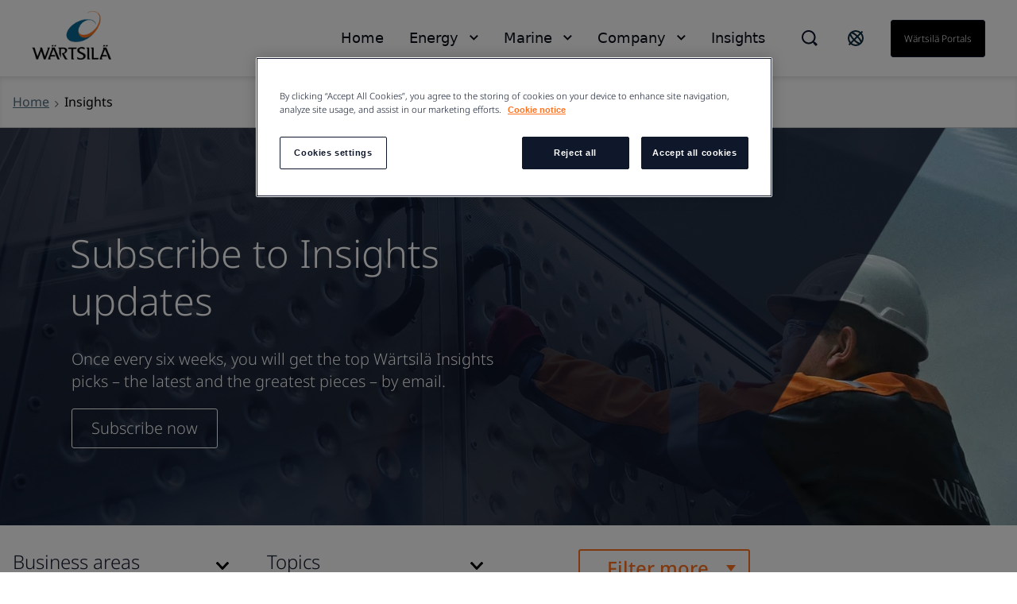

--- FILE ---
content_type: text/html; charset=utf-8
request_url: https://www.wartsila.com/insights?Media=study
body_size: 11940
content:
 <!DOCTYPE html> <html lang="en"> <head><script src="//cdn.bc0a.com/autopilot/f00000000188218/autopilot_sdk.js"></script> <meta name="viewport" content="width=device-width, initial-scale=1.0"><meta http-equiv="X-UA-Compatible" content="IE=edge,chrome=1" /><meta charset="utf-8" /><title>
	Insights from W&#228;rtsil&#228; - stories on how W&#228;rtsil&#228; is enabling sustainable societies
</title> <link rel="preload" href="/ResourcePackages/Wartsila_One/assets/fonts/nato-sans/noto-sans-v36-cyrillic_cyrillic-ext_latin_latin-ext-300.woff2" crossorigin="anonymous" as="font" type="font/woff2">  <link rel='stylesheet' href='/ResourcePackages/Wartsila_One/assets/styles/main.css?v=1215105614' > <meta property="og:title" content="Insights from W&#228;rtsil&#228; - stories on how W&#228;rtsil&#228; is enabling sustainable societies" /><meta property="og:description" content="Stories on how W&#228;rtsil&#228; is enabling sustainable societies through innovation in technology and services" /><meta property="og:image" content="https://www.wartsila.com/images/default-source/slides/1920x690/rocks-mirror.jpg?sfvrsn=79786443_2" /><meta property="og:url" content="https://www.wartsila.com/insights" /><meta property="og:type" content="website" /><meta property="og:site_name" content="Wartsila.com" /><script type="text/javascript">
 document.addEventListener('DOMContentLoaded', function () {
     if (document.documentElement.lang === "en") {
         var el = document.createElement("script");
         el.setAttribute("src", "https://cdn.raffle.ai/search/index.js");
         el.setAttribute("id", "raffle-sdk");
         el.setAttribute("defer", "");
         el.setAttribute("data-uid", "e95454db-da55-4af9-bca7-9b067f16df37");
         document.head.appendChild(el);

         var searchBtn = document.querySelector(".ui-search.raffle-search");
         var mobileSearch = document.querySelector(".btn-search-mobile");
         searchBtn.setAttribute("onclick", "window.raffleApi.open('e95454db-da55-4af9-bca7-9b067f16df37')");
         mobileSearch.setAttribute("onclick", "window.raffleApi.open('e95454db-da55-4af9-bca7-9b067f16df37')");
    }
});
</script><!-- Google Tag Manager -->
<script>(function(w,d,s,l,i){w[l]=w[l]||[];w[l].push({'gtm.start':
new Date().getTime(),event:'gtm.js'});var f=d.getElementsByTagName(s)[0],
j=d.createElement(s),dl=l!='dataLayer'?'&l='+l:'';j.async=true;j.src=
'https://www.googletagmanager.com/gtm.js?id='+i+dl;f.parentNode.insertBefore(j,f);
})(window,document,'script','dataLayer','GTM-GFJG');</script>
<!-- End Google Tag Manager --><meta name="Generator" content="Sitefinity 15.1.8329.0 DX" /><link rel="canonical" href="https://www.wartsila.com/insights" /><script type="application/json" id="sf-insight-metadata">
	{"contentMetadata":"{\"Id\":\"4dd7db4b-7f0f-601b-b10c-ff00002d2314\",\"ContentType\":\"Page\",\"Title\":\"Insights\",\"CanonicalTitle\":\"Insights\",\"CanonicalUrl\":\"https://www.wartsila.com/insights\",\"Language\":\"en\",\"CreatedOn\":\"2020-07-13T11:59:46.59Z\",\"ModifiedOn\":\"2025-10-24T14:28:45.16Z\",\"SiteId\":\"1803d22c-fe6e-4714-8afa-bf6cad4be979\",\"SiteName\":\"Wartsila.com\",\"PageId\":\"4dd7db4b-7f0f-601b-b10c-ff00002d2314\"}","videosMetadata":"[]"}
</script><script type="application/json" id="sf-insight-settings">
	{"apiServerUrl":"https://api.dec.sitefinity.com","apiKey":"be5c6a87-db42-fb6a-029b-0a4dfb89baa5","applicationName":"Production","trackingCookieDomain":"","keepDecTrackingCookieOnTrackingConsentRejection":false,"slidingExpirationForTrackingCookie":false,"maxAgeForTrackingCookieInDays":365,"trackYouTubeVideos":true,"crossDomainTrackingEntries":["www.wartsila.com","www.wartsila.com/fin","www.wartsila.com/arg","www.wartsila.com/aus","www.wartsila.com/aze","www.wartsila.com/bdd","www.wartsila.com/bra","www.wartsila.com/bgr","www.wartsila.com/can","wartsila-cn.prod.sitefinity.fi","www.wartsila.com/cyp","www.wartsila.com/dnk","www.wartsila.com/est","www.wartsila.com/fra","www.wartsila.com/deu","www.wartsila.com/pol","www.wartsila.com/ind","www.wartsila.com/nld","www.wartsila.com/pak","www.wartsila.com/png","www.wartsila.com/phl","www.wartsila.com/prt","www.wartsila.com/sau","www.wartsila.com/sgp","www.wartsila.com/zaf","www.wartsila.com/esp","www.wartsila.com/lka","www.wartsila.com/che","www.wartsila.com/tur","www.wartsila.com/are","www.wartsila.com/gbr","www.wartsila.com/usa","www.wartsila.com/grc","www.wartsila.com/hun","www.wartsila.com/idn","www.wartsila.com/ita","www.wartsila.com/jpn","www.wartsila.com/kor","www.wartsila.com/mys","www.wartsila.com/nor","www.wartsila.com/rou","www.wartsila.com/swe","www.wartsila.com/twn","www.wartsila.com/vnm","localhost","www.wartsila.com/brandhub","www.euroatlas.de","www.wartsila.com/latinamer","www.wartsila.com/environmental-encyclopedia","www.wartsila.com/ukr"],"strategy":"Persist|False","docsHrefTestExpressions":[".*\\/docs\\/.+\\.{1}.+((\\?|\\\u0026)sfvrsn=.+){1}$",".+((\\?|\\\u0026)sf_dm_key=.+){1}$"],"sessionLengthInMinutes":30,"trackVimeoVideos":true,"useSecureCookies":true}
</script><script type="text/javascript" src="/WebResource.axd?d=[base64]&amp;t=638696355560000000">

</script><script src="https://cdn.insight.sitefinity.com/sdk/sitefinity-insight-client.min.3.1.35.js" crossorigin="" async="async">

</script><meta name="viewport" content="width=device-width, initial-scale=1.0" /><script type="text/javascript">
	(function() {var _rdDeviceWidth = (window.innerWidth > 0) ? window.innerWidth : screen.width;var _rdDeviceHeight = (window.innerHeight > 0) ? window.innerHeight : screen.height;var _rdOrientation = (window.width > window.height) ? 'landscape' : 'portrait';})();
</script><meta name="description" content="Stories on how Wärtsilä is enabling sustainable societies through innovation in technology and services" /></head> <body class="default-one"><noscript><iframe src="https://www.googletagmanager.com/ns.html?id=GTM-GFJG" height="0" width="0" style="display:none;visibility:hidden"></iframe></noscript> <svg xmlns="http://www.w3.org/2000/svg" style="display: none;"> <symbol xmlns="http://www.w3.org/2000/svg" id="icon-arrow-down" viewBox="0 0 16 10"> <path d="M9.54048 8.97376C9.07415 9.44009 8.30229 9.44009 7.83596 8.97376L0.680176 1.81798L1.8058 0.67627L8.68822 7.5426L15.5545 0.67627L16.6802 1.81798L9.54048 8.97376Z" /> </symbol> </svg> <svg xmlns="http://www.w3.org/2000/svg" style="display: none;"> <symbol xmlns="http://www.w3.org/2000/svg" id="icon-arrow-left" viewBox="0 0 10 18"> <path d="M 8.820312 17.988281 L 10 16.855469 L 1.816406 8.996094 L 10 1.132812 L 8.820312 0 L 0.390625 8.097656 C -0.128906 8.597656 -0.128906 9.402344 0.390625 9.902344 C 2.765625 12.183594 8.820312 18 8.820312 18 Z M 8.820312 17.988281 " /> </symbol> </svg> <svg xmlns="http://www.w3.org/2000/svg" style="display: none;"> <symbol xmlns="http://www.w3.org/2000/svg" id="icon-arrow-right" viewBox="0 0 10 18"> <path d="M1.58539 0.590078L0.525391 1.65008L7.87539 9.00008L0.525391 16.3501L1.58539 17.4101L9.15539 9.84008C9.62539 9.37008 9.62539 8.62008 9.15539 8.15008C7.02539 6.02008 1.58539 0.580078 1.58539 0.580078V0.590078Z" /> </symbol> </svg> <svg xmlns="http://www.w3.org/2000/svg" style="display: none;"> <symbol id="icon-arrow-right-long-bold" viewBox="0 0 19 16"> <path d="M11 2L17 8L11 14M16 8H1" stroke="currentColor" stroke-width="2" stroke-linecap="square" fill="none"/> </symbol> </svg> <svg xmlns="http://www.w3.org/2000/svg" style="display: none;"> <symbol id="icon-arrow-down-small" viewBox="0 0 11 7"> <path d="M1.41406 1.41422L5.41406 5.41422L9.41406 1.41422" stroke="currentColor" stroke-width="2" stroke-linecap="square" fill="none"/> </symbol> </svg> <svg xmlns="http://www.w3.org/2000/svg" style="display: none;"> <symbol xmlns="http://www.w3.org/2000/svg" id="icon-arrow-right-long" viewBox="0 0 24 24"> <path d="M21.883 12l-7.527 6.235.644.765 9-7.521-9-7.479-.645.764 7.529 6.236h-21.884v1h21.883z" /> </symbol> </svg> <svg xmlns="http://www.w3.org/2000/svg" style="display: none;"> <symbol xmlns="http://www.w3.org/2000/svg" id="icon-globe" viewBox="0 0 24 24"> <path fill-rule="evenodd" clip-rule="evenodd" d="M0.0132446 11.9999C0.0132446 5.5566 5.23659 0.333252 11.6799 0.333252C14.7741 0.333252 17.7416 1.56242 19.9295 3.75034C22.1174 5.93826 23.3466 8.90573 23.3466 11.9999C23.3466 18.4432 18.1232 23.6666 11.6799 23.6666C5.23659 23.6666 0.0132446 18.4432 0.0132446 11.9999ZM2.7024 9.4857C2.46837 10.3033 2.34862 11.1494 2.34657 11.9999C2.35171 16.6704 5.80843 20.6181 10.4374 21.2399L4.09657 13.7499H6.4299L2.7024 9.4857ZM15.1799 20.6449V17.8332H15.7632L12.2632 14.3332V13.7499H8.76324L5.84657 10.8332V8.49987H8.76324V9.66654H10.5132V4.99987L12.7766 2.73654C13.6019 2.83336 14.4103 3.04136 15.1799 3.35487V3.8332L17.5132 6.16654V9.0832H19.8466V7.4907C20.3248 8.35101 20.6616 9.28263 20.8441 10.2499H18.6799V12.5832L20.6516 14.5549C19.8574 17.3161 17.8407 19.5607 15.1799 20.6449ZM10.5132 10.8333H8.76324V12.5833H10.5132V10.8333Z" /> </symbol> </svg> <svg xmlns="http://www.w3.org/2000/svg" style="display: none;"> <symbol xmlns="http://www.w3.org/2000/svg" id="icon-x" viewBox="0 0 18 18"> <path d="M11.4267 9.00023L16.9142 3.5169C17.2061 3.22523 17.2061 2.70023 16.9142 2.35023L15.6299 1.06689C15.338 0.775228 14.8126 0.775228 14.4623 1.06689L8.97476 6.55023L3.48721 1.06689C3.19532 0.775228 2.66992 0.775228 2.31965 1.06689L1.03532 2.35023C0.743433 2.6419 0.743433 3.1669 1.03532 3.5169L6.52288 9.00023L1.03532 14.4836C0.743433 14.7752 0.743433 15.3002 1.03532 15.6502L2.31965 16.9336C2.61154 17.2252 3.13694 17.2252 3.48721 16.9336L8.97476 11.4502L14.4623 16.9336C14.7542 17.2252 15.2796 17.2252 15.6299 16.9336L16.9142 15.6502C17.2061 15.3586 17.2061 14.8336 16.9142 14.4836L11.4267 9.00023Z" /> </symbol> </svg> <svg xmlns="http://www.w3.org/2000/svg" style="display: none;"> <symbol xmlns="http://www.w3.org/2000/svg" id="icon-x-mobile" viewBox="0 0 32 32"> <path d="M6.22656 6.22656L25.7732 25.7732" stroke="black" stroke-width="3" stroke-miterlimit="10" /> <path d="M6.22656 25.7732L25.7732 6.22656" stroke="black" stroke-width="3" stroke-miterlimit="10" /> </symbol> </svg> <svg xmlns="http://www.w3.org/2000/svg" style="display: none;"> <symbol xmlns="http://www.w3.org/2000/svg" id="icon-ham" viewBox="0 0 32 32"> <path d="M2.66699 6.66675H29.3337" stroke="black" stroke-width="3" stroke-miterlimit="10" /> <path d="M2.66699 16H29.3337" stroke="black" stroke-width="3" stroke-miterlimit="10" /> <path d="M2.66699 25.3333H29.3337" stroke="black" stroke-width="3" stroke-miterlimit="10" /> </symbol> </svg> <script type="module" src="/ResourcePackages/Wartsila_One/assets/scripts/megamenu-navigation.js?v=1215105622" defer></script><script nomodule src="/ResourcePackages/Wartsila_One/assets/scripts/layout-navigation.legacy.js?v=1215105628"></script> <header class="header-one"> <div class="container flex align-items-center"> <div class="main-logo"> <a class="main-logo-link" href="/"> 


    <img class="fixed-size-image" src="/images/default-source/brand-portal/logo/w_logo_color_pos_rgb.png?sfvrsn=1a0a3c43_3" title="W_logo_color_pos_RGB" alt="logo" />



 </a> </div> <nav class="nav-one"> <div class="nav-one-wrapper"> <div class="top-navigation-wrapper"> 
 </div> <div class="search-wrapper"> 


<div id="searchBox-06d3c4ff-dccd-42ae-9daf-b83cad30cd7c" class="ui-search-wrapper do-not-show">
    <div class="ui-search-top-shadow"></div>
    <div class="ui-search">
        <span class="expand"> </span>
        <input type="search"
               title="Search input"
               placeholder="Search"
               id="0400387d-00e3-4a0c-8c74-6da6f2358ae9"
               class="form-control"
               value="" />
        <span class="close"></span>
        <span class="mobile-search"> </span>

        <input type="hidden" data-sf-role="resultsUrl" value="/search-results" />
        <input type="hidden" data-sf-role="indexCatalogue" value="global" />
        <input type="hidden" data-sf-role="wordsMode" value="AllWords" />
        <input type="hidden" data-sf-role="disableSuggestions" value='false' />
        <input type="hidden" data-sf-role="minSuggestionLength" value="3" />
        <input type="hidden" data-sf-role="suggestionFields" value="Title,Content" />
        <input type="hidden" data-sf-role="language" value="en" />
        <input type="hidden" data-sf-role="suggestionsRoute" value="/restapi/search/suggestions" />
        <input type="hidden" data-sf-role="searchTextBoxId" value='0400387d-00e3-4a0c-8c74-6da6f2358ae9' />
        <input type="hidden" data-sf-role="searchButtonId" value='0400387d-00e3-4a0c-8c74-6da6f2358ae9' />
    </div>
</div>

    <script>
        window.addEventListener('DOMContentLoaded', function () {
            var component = new window.WartsilaSearchBox('searchBox-06d3c4ff-dccd-42ae-9daf-b83cad30cd7c');
        }, false);
    </script>

<div >
    <div class="sfContentBlock sf-Long-text" ><div class="ui-search-wrapper"><div class="ui-search-top-shadow"></div><div class="ui-search raffle-search"><span class="expand"></span></div></div></div>
</div>


 </div> <div class="region-selector-wrapper"> 

<div >
    <div class="sfContentBlock sf-Long-text" ><a href="/contact/locals" title="Select country" target="_self"><svg xmlns="http://www.w3.org/2000/svg" width="24" height="24" fill="none" style="color:currentColor;"><path stroke="#0B293A" stroke-linecap="square" stroke-width="2" d="M19.778 4.222 4.222 19.778M21 12a9 9 0 1 1-18 0 9 9 0 0 1 18 0Zm-2.636 6.364c-1.172 1.171-4.97-.728-8.485-4.243-3.515-3.514-5.415-7.313-4.243-8.485s4.97.728 8.485 4.243c3.515 3.514 5.414 7.313 4.243 8.485Z"></path></svg>
</a></div>
</div>


 </div> <div class="language-selector-wrapper"> 

<div class="lang-selector header-links">
    <ul class="sf-lang-selector">
            <li>
                <a href="#" onclick="on_clicked_language('en')" class="selected">English</a>
            </li>
    </ul>
</div>

<script>
    function on_clicked_language(language) {
        event.stopPropagation();
        event.preventDefault();
        if ('False' == 'True' || 'en' == language) {
            window.location.reload();
        } else {
            LanguageSelectorHelper.openLink(language, event);
            return false;
        }
    }
</script> </div> <div class="login-link-wrapper"> 

<div >
    <div class="sfContentBlock sf-Long-text" ><a href="/portals" class="myWartsila" data-sf-ec-immutable="">W&auml;rtsil&auml; portals</a></div>
</div>


 </div> </div> <div class="layout-nav-mobile-container"> <div class="layout-nav-mobile-header"> <div class="layout-nav-mobile-header-controls"> <div class="left"> <i class="btn-icon btn-back"> <svg class="icon icon-arrow-left"> <use xmlns="http://www.w3.org/2000/svg" xlink:href="#icon-arrow-left"></use> </svg> </i> <i class="btn-icon btn-search-mobile"> <svg class="icon-search-mobile" width="20" height="20" viewBox="0 0 20 20" fill="none" xmlns="http://www.w3.org/2000/svg"> <path fill-rule="evenodd" clip-rule="evenodd" d="M16.3519 14.9048L16.7173 14.5394L20 17.8178L17.8081 20L14.5408 16.7164L14.901 16.3562L14.1806 15.6305C12.648 16.8451 10.7488 17.5037 8.79342 17.4987H8.74711C3.91621 17.4987 0 13.5815 0 8.74936C0 3.91722 3.91621 0 8.74711 0C13.578 0 17.4942 3.91722 17.4942 8.74936C17.5105 10.7188 16.8533 12.6346 15.6316 14.1791L16.3519 14.9048ZM8.75216 15.4459H8.78818V15.451C10.5589 15.4525 12.2568 14.7467 13.505 13.4904C14.7532 12.2342 15.4483 10.5315 15.436 8.76036C15.4106 5.02025 12.3782 1.99853 8.63896 1.98732C6.8733 1.98311 5.17884 2.6833 3.93096 3.93277C2.03529 5.88198 1.4866 8.77517 2.53692 11.2834C3.58725 13.7916 6.03356 15.4299 8.75216 15.4459Z" fill="#0F172B" /> </svg> </i> </div> <div class="middle"> <a class="main-logo-link" href="/"> <img alt="logo" width="70" height="43" src="/ResourcePackages/Wartsila_One/assets/images/svg/logo-black-text.svg"> </a> </div> <div class="right"> <i class="btn-icon btn-mobile-menu js-mobile-menu-btn"> <svg class="icon icon-ham"> <use xmlns="http://www.w3.org/2000/svg" xlink:href="#icon-ham"></use> </svg> </i> <i class="btn-icon btn-close"> <svg class="icon icon-x"> <use xmlns="http://www.w3.org/2000/svg" xlink:href="#icon-x-mobile"></use> </svg> </i> </div> </div> <div class="layout-nav-mobile-header-search-container"> </div> </div> <div class="layout-nav-mobile-level-container level-one"> <ul class="layout-nav-mobile layout-nav-mobile"></ul> </div> <div class="layout-nav-mobile-level-container level-inside level-two"> </div> <div class="layout-nav-mobile-level-container level-inside level-three"> </div> <div class="layout-nav-mobile-level-container level-inside level-four"> </div> <div class="layout-nav-mobile-level-container level-inside level-five"> </div> <div class="layout-nav-mobile-level-container level-inside level-six"> </div> </div> </nav> </div> </header> <div class="menu-wrapper-layout-container"> 

    <script>
        window.addEventListener('DOMContentLoaded', function () {
            var component = new window.WartsilaMegamenuNavigation();
        }, false);
    </script>
<div class="row navWrapper" data-sf-element="Row">
    <div class="nav-container">
        <!--Main desktop navigation:on-->
        <ul class="nav"></ul>
        <!--Main desktop navigation:off-->
    </div>

    <div id="MenuWrapperLayoutContainer_TD46AB92B002_Col00" class="sf_colsIn col-md-12" data-sf-element="Menu Wrapper" data-placeholder-label="Menu Wrapper"><div class="navItemLayout">
    <div class="top-shadow"></div>
   
    <div id="MenuWrapperLayoutContainer_TD46AB92B137_Col00" class="sf_colsIn navParent" data-sf-element="Menu Parent Link" data-placeholder-label="Menu Parent Link">
<nav role="navigation">
    <ul class="main-navigation">
    <li class=""><a href="/" target="_self">Home</a></li>
    </ul>
</nav>




</div>

    <div class="container">
        <i class="close-button">
            <svg class="icon icon-x ">
                <use xmlns="http://www.w3.org/2000/svg" xlink:href="#icon-x"></use>
            </svg>
        </i>

        <div id="MenuWrapperLayoutContainer_TD46AB92B137_Col01" class="sf_colsIn navDropdown" data-sf-element="Menu Item Dropdown" data-placeholder-label="Menu Item Dropdown"></div>
    </div>
</div>
<div class="navItemLayout">
    <div class="top-shadow"></div>
   
    <div id="MenuWrapperLayoutContainer_TD46AB92B074_Col00" class="sf_colsIn navParent" data-sf-element="Menu Parent Link" data-placeholder-label="Menu Parent Link">
<nav role="navigation">
    <ul class="main-navigation">
    <li class=""><a href="/" target="_self">Energy</a></li>
    </ul>
</nav>




</div>

    <div class="container">
        <i class="close-button">
            <svg class="icon icon-x ">
                <use xmlns="http://www.w3.org/2000/svg" xlink:href="#icon-x"></use>
            </svg>
        </i>

        <div id="MenuWrapperLayoutContainer_TD46AB92B074_Col01" class="sf_colsIn navDropdown" data-sf-element="Menu Item Dropdown" data-placeholder-label="Menu Item Dropdown"><div id="MenuWrapperLayoutContainer_TD46AB92B178_Col00" class="sf_colsIn has-submenu" data-sf-element="Has submenu" data-placeholder-label="Has submenu">


<div class="bottom-footer">
    <ul class="bottom-footer__nav-links">
    </ul>
</div>


</div></div>
    </div>
</div>
<div class="navItemLayout">
    <div class="top-shadow"></div>
   
    <div id="MenuWrapperLayoutContainer_TD46AB92B005_Col00" class="sf_colsIn navParent" data-sf-element="Menu Parent Link" data-placeholder-label="Menu Parent Link">
<nav role="navigation">
    <ul class="main-navigation">
    <li class=""><a href="/" target="_self">Marine</a></li>
    </ul>
</nav>




</div>

    <div class="container">
        <i class="close-button">
            <svg class="icon icon-x ">
                <use xmlns="http://www.w3.org/2000/svg" xlink:href="#icon-x"></use>
            </svg>
        </i>

        <div id="MenuWrapperLayoutContainer_TD46AB92B005_Col01" class="sf_colsIn navDropdown" data-sf-element="Menu Item Dropdown" data-placeholder-label="Menu Item Dropdown"><div id="MenuWrapperLayoutContainer_TD46AB92B179_Col00" class="sf_colsIn has-submenu" data-sf-element="Has submenu" data-placeholder-label="Has submenu">


<div class="bottom-footer">
    <ul class="bottom-footer__nav-links">
    </ul>
</div>


</div></div>
    </div>
</div>
<div class="navItemLayout">
    <div class="top-shadow"></div>
   
    <div id="MenuWrapperLayoutContainer_TD46AB92B003_Col00" class="sf_colsIn navParent" data-sf-element="Menu Parent Link" data-placeholder-label="Menu Parent Link">
<nav role="navigation">
    <ul class="main-navigation">
    <li class=""><a href="/" target="_self">Company</a></li>
    </ul>
</nav>




</div>

    <div class="container">
        <i class="close-button">
            <svg class="icon icon-x ">
                <use xmlns="http://www.w3.org/2000/svg" xlink:href="#icon-x"></use>
            </svg>
        </i>

        <div id="MenuWrapperLayoutContainer_TD46AB92B003_Col01" class="sf_colsIn navDropdown" data-sf-element="Menu Item Dropdown" data-placeholder-label="Menu Item Dropdown"><div id="MenuWrapperLayoutContainer_TD46AB92B180_Col00" class="sf_colsIn has-submenu" data-sf-element="Has submenu" data-placeholder-label="Has submenu"></div></div>
    </div>
</div>
<div class="navItemLayout">
    <div class="top-shadow"></div>
   
    <div id="MenuWrapperLayoutContainer_TD46AB92B188_Col00" class="sf_colsIn navParent" data-sf-element="Menu Parent Link" data-placeholder-label="Menu Parent Link">
<nav role="navigation">
    <ul class="main-navigation">
    <li class="active"><a href="/insights" target="_self">Insights</a></li>
    </ul>
</nav>




</div>

    <div class="container">
        <i class="close-button">
            <svg class="icon icon-x ">
                <use xmlns="http://www.w3.org/2000/svg" xlink:href="#icon-x"></use>
            </svg>
        </i>

        <div id="MenuWrapperLayoutContainer_TD46AB92B188_Col01" class="sf_colsIn navDropdown" data-sf-element="Menu Item Dropdown" data-placeholder-label="Menu Item Dropdown"></div>
    </div>
</div>
<div class="navItemLayoutMobile">
    <div id="MenuWrapperLayoutContainer_TD46AB92B142_Col00" class="sf_colsIn navParent" data-sf-element="Menu Parent Link" data-placeholder-label="Menu Parent Link">


<div class="js-load-mobile-navigation" data-fetch-url="/mobile-navigation"></div></div>
    <div class="container">
        <div id="MenuWrapperLayoutContainer_TD46AB92B142_Col01" class="sf_colsIn navDropdown" data-sf-element="Menu Item Dropdown" data-placeholder-label="Menu Item Dropdown"></div>
    </div>
</div>
 </div>
</div>
 </div> <main id="main"> 


<section class="bg__white breadcrumbs-wrapper" style="box-shadow: inset 0 4px 10px -4px rgba(15, 23, 43, 0.2); border-bottom: 1px solid #CCCCCC;">
    <div class="container flex">
                <div class="flex align-items-c">
                    <a class="flex" href="/">
                        <span class="text-mini">
                            Home
                        </span>
                    </a><i class="w-icon-angle-right flex"></i>
                </div>
                <div class="current-page flex align-items-c">
                    <span class="text-mini">Insights</span>
                </div>
    </div>
</section>

<section>
    <div id="content-wrapper" class="hero-lift hero-lift--flat hero-image hero-img-height ">
            <picture>
                <source data-srcset="https://www.wartsila.com/images/default-source/slides/1920x690/service-man.tmb-1920x690.jpg?Culture=en&amp;sfvrsn=87055f42_1"
                    media="(min-width: 768px)" />
                <source
                    data-srcset="https://www.wartsila.com/images/default-source/slides/1920x690/service-man.tmb-500x500.jpg?Culture=en&amp;sfvrsn=87055f42_1"
                    media="(max-width: 767px)" />
                <img class="responsive-image img-zoom"
                    data-src="https://www.wartsila.com/images/default-source/slides/1920x690/service-man.tmb-1920x690.jpg?Culture=en&amp;sfvrsn=87055f42_1"
                    src=""
                    alt="Service man" />
            </picture>
        <div class="hero-image__section">
            <div class="relative overflow-hidden">
                <div class="hero-overlay-wrapper oval-overlay"></div>
                <div class="container">
                    <div class="hero-image__overlay-content-left hero-image__overlay-content-bottom-left">
                        <div class="col-md-6 p-0">
                            <div class="h2 text-white" style="margin-left: -2px;">
                                Subscribe to Insights updates
                            </div>
                            <div class="hero-lift--flat">
                                <p class="h4 text-white">Once every six weeks, you will get the top W&#228;rtsil&#228; Insights picks – the latest and the greatest pieces – by email.</p>
                            </div>


<style>
    .fancybox-outer .fancybox-inner {
        overflow-y: auto !important;
        -webkit-overflow-scrolling: touch !important;
    }

    .fancybox-outer .fancybox-inner.full-height {
        height: 100% !important;
    }
</style>

<div class="pardot-left-links">
    <a id="PardotForm_69d18336-a7f1-4849-983e-f6a79610568c"
       href="https://go.wartsila.com/l/251562/2018-07-30/4ckkrs"
       data-unique-id="PardotForm_69d18336-a7f1-4849-983e-f6a79610568c"
       data-src="https://go.wartsila.com/l/251562/2018-07-30/4ckkrs"
       target="_blank"
       class="btn btn__white ui-pardot-fancybox fancybox fancybox.iframe js-fancybox optanon-category-C0001 auto-resize">
        Subscribe now
    </a>
</div>

<script>
    document.addEventListener("DOMContentLoaded", function () {
        if ('https://go.wartsila.com/l/251562/2018-07-30/4ckkrs') {
            var params = window.location.search;

            if (params) {
                params = '&' + params.slice(1);
            }

            var url = 'https://go.wartsila.com/l/251562/2018-07-30/4ckkrs' + ('https://go.wartsila.com/l/251562/2018-07-30/4ckkrs'.indexOf('?') === -1 ? '?' : '&') + 'CSC_page=' + window.location.pathname + params;
            document.getElementById('PardotForm_69d18336-a7f1-4849-983e-f6a79610568c').setAttribute('src', url);
            document.getElementById('PardotForm_69d18336-a7f1-4849-983e-f6a79610568c').setAttribute('data-src', url);
        }
    });
</script>


                        </div>
                    </div>
                </div>
            </div>
        </div>
    </div>
</section>

<script>
    document.addEventListener("DOMContentLoaded", function () {
        var mobileImage = document.querySelector('.hero-lift .mobile-image');
        var video = document.querySelector('.hero-lift .wistia_embed');

        if (/Android|webOS|iPhone|iPod|BlackBerry|IEMobile|Opera Mini/i.test(navigator.userAgent)) {
            var fieldsToTrimm = document.querySelectorAll('.hero-image__overlay-content-left p');
            fieldsToTrimm.forEach(el => {
                var text = el.innerHTML;
                if (text.length > 150) {
                    var trimmedString = text.substr(0, 150);
                    trimmedString = trimmedString.substr(0, Math.min(trimmedString.length, trimmedString.lastIndexOf(" ")));
                    el.innerHTML = trimmedString + '...';
                }
            });

            if (mobileImage) {
                mobileImage.style.display = 'block';
                video.style.display = 'none';
            }
        }

        var matchMediaMobile = window.matchMedia('(max-width: 767px)');
        if (matchMediaMobile) {
            if (matchMediaMobile.addEventListener) {
                matchMediaMobile.addEventListener('change', event => {
                    matchMediaChanged(event);
                });
            } else if (matchMediaMobile.addListener) {
                matchMediaMobile.addListener('change', event => {
                    matchMediaChanged(event);
                });
            }
        }

        function matchMediaChanged(event) {
            if (event.matches) {
                var fieldsToTrimm = document.querySelectorAll('.hero-image__overlay-content-left p');
                fieldsToTrimm.forEach(el => {
                    var text = el.innerHTML;
                    if (text.length > 150) {
                        var trimmedString = text.substr(0, 150);
                        trimmedString = trimmedString.substr(0, Math.min(trimmedString.length, trimmedString.lastIndexOf(" ")));
                        el.innerHTML = trimmedString + '...';
                    }
                });

                if (mobileImage) {
                    mobileImage.style.display = 'block';
                    video.style.display = 'none';
                }
            } else {
                if (mobileImage) {
                    mobileImage.style.display = 'none';
                    video.style.display = 'block';
                }
            }
        }
    });
</script><div id="MainContainer_T20469FF2004_Col00" class="sf_colsIn" data-sf-element="Container" data-placeholder-label="MainContainer"><div id="MainContainer_T764818D8001_Col00" class="sf_colsIn container pt-20" data-sf-element="Container">



<div class="hub-filter-navigation">
    <div class="row">
            <div class="hub-filter-navigation-column col-md-3">
                <div class="dropdown-links">
                    <span class="dropdown-links__group-name">Business areas</span>
                    <svg xmlns="http://www.w3.org/2000/svg" id="icon-arrow-down" viewBox="0 0 16 10" width="16" height="10">
                        <path d="M 7.38 9.733 L 0.259 2.4 C -0.087 2.044 -0.087 1.477 0.259 1.12 L 1.089 0.266 C 1.426 -0.089 1.992 -0.089 2.329 0.266 L 8 6.074 L 13.67 0.266 C 14.008 -0.089 14.573 -0.089 14.911 0.266 L 15.741 1.12 C 16.086 1.477 16.086 2.044 15.741 2.4 L 8.62 9.733 C 8.283 10.088 7.717 10.088 7.38 9.733 Z"></path>
                    </svg>
                    <ul class="dropdown-links__links">
    <li>
        <a href="/insights/business-areas/energy" class="h7 cc-darkblue fw-300" target="_self">Energy</a>
    </li>
    <li>
        <a href="/insights/business-areas/marine" class="h7 cc-darkblue fw-300" target="_self">Marine</a>
    </li>
    <li>
        <a href="/insights/business-areas/energy-storage" class="h7 cc-darkblue fw-300" target="_self">Energy storage</a>
    </li>
                    </ul>
                </div>
            </div>
            <div class="hub-filter-navigation-column col-md-3">
                <div class="dropdown-links">
                    <span class="dropdown-links__group-name">Topics</span>
                    <svg xmlns="http://www.w3.org/2000/svg" id="icon-arrow-down" viewBox="0 0 16 10" width="16" height="10">
                        <path d="M 7.38 9.733 L 0.259 2.4 C -0.087 2.044 -0.087 1.477 0.259 1.12 L 1.089 0.266 C 1.426 -0.089 1.992 -0.089 2.329 0.266 L 8 6.074 L 13.67 0.266 C 14.008 -0.089 14.573 -0.089 14.911 0.266 L 15.741 1.12 C 16.086 1.477 16.086 2.044 15.741 2.4 L 8.62 9.733 C 8.283 10.088 7.717 10.088 7.38 9.733 Z"></path>
                    </svg>
                    <ul class="dropdown-links__links">
    <li>
        <a href="/insights/topics/decarbonisation-future-fuels" class="h7 cc-darkblue fw-300" target="_self">Decarbonisation &amp; future fuels</a>
    </li>
    <li>
        <a href="/insights/topics/marine-electric" class="h7 cc-darkblue fw-300" target="_self">Marine electric</a>
    </li>
    <li>
        <a href="/insights/topics/energy-flexibility" class="h7 cc-darkblue fw-300" target="_self">Energy flexibility</a>
    </li>
    <li>
        <a href="/insights/topics/energy-operation-maintenance" class="h7 cc-darkblue fw-300" target="_self">Energy operation and maintenance</a>
    </li>
    <li>
        <a href="/insights/topics/energy-storage" class="h7 cc-darkblue fw-300" target="_self">Energy storage</a>
    </li>
    <li>
        <a href="/insights/topics/energy-transition" class="h7 cc-darkblue fw-300" target="_self">Energy transition</a>
    </li>
    <li>
        <a href="/insights/topics/engine-systems" class="h7 cc-darkblue fw-300" target="_self">Engine systems</a>
    </li>
    <li>
        <a href="/insights/topics/exhaust-treatment" class="h7 cc-darkblue fw-300" target="_self">Exhaust treatment and CCS</a>
    </li>
    <li>
        <a href="/insights/topics/fleet-optimisation" class="h7 cc-darkblue fw-300" target="_self">Fleet optimisation</a>
    </li>
    <li>
        <a href="/insights/topics/gas-solutions" class="h7 cc-darkblue fw-300" target="_self">Gas solutions</a>
    </li>
    <li>
        <a href="/insights/topics/lifecycle-services" class="h7 cc-darkblue fw-300" target="_self">Lifecycle services</a>
    </li>
    <li>
        <a href="/insights/topics/port-optimisation" class="h7 cc-darkblue fw-300" target="_self">Port optimisation</a>
    </li>
    <li>
        <a href="/insights/topics/power-generation" class="h7 cc-darkblue fw-300" target="_self">Power generation</a>
    </li>
    <li>
        <a href="/insights/topics/power-system-optimisation" class="h7 cc-darkblue fw-300" target="_self">Power system optimisation</a>
    </li>
    <li>
        <a href="/insights/topics/propulsion" class="h7 cc-darkblue fw-300" target="_self">Propulsion</a>
    </li>
    <li>
        <a href="/insights/topics/shaft-line-solutions" class="h7 cc-darkblue fw-300" target="_self">Shaft line solutions</a>
    </li>
    <li>
        <a href="/insights/topics/simulation-and-training" class="h7 cc-darkblue fw-300" target="_self">Simulation and training</a>
    </li>
                    </ul>
                </div>
            </div>
        <div class="hub-filter-navigation-column col-md-3">
            <button class="btn show-more" aria-pressed="false">Filter more</button>
        </div>
    </div>
</div>






<div class="filter-widget__wrapper js-filter-widget expandable" data-kendoBaseUrl="https://kendo.cdn.telerik.com/2021.2.511">
    <div class="container">
        <div class="row">
                <div class="main-filter prefilter-data" data-prefilter-data="[{&quot;name&quot;:&quot;provider&quot;,&quot;value&quot;:[&quot;OpenAccessProvider&quot;],&quot;isTaxonomy&quot;:false,&quot;isDate&quot;:false,&quot;shouldExclude&quot;:false},{&quot;name&quot;:&quot;Hubs&quot;,&quot;value&quot;:[&quot;energy-only&quot;],&quot;isTaxonomy&quot;:true,&quot;isDate&quot;:false,&quot;shouldExclude&quot;:true}]">
        <div class="form-group col-md-3 col-sm-3">
            
            <div style="margin-bottom: 1rem;">
                    <h5 class="h5 h5--color-darkblue">Industry</h5>
                    <ul class="checkBoxGroup" id="Multi-field-Industries" data-type="Taxonomy" data-taxon="Industries">
                            <li>
                                <label class="checkbox-brand form-group">
                                    <input id="energy" type="checkbox" name="Industries" data-url="/energy" value="energy">
                                    <span for="energy" class="form-group__label">Energy</span>
                                    <span class="checkmark"></span>
                                </label>
                            </li>
                            <li>
                                <label class="checkbox-brand form-group">
                                    <input id="marine" type="checkbox" name="Industries" data-url="/marine" value="marine">
                                    <span for="marine" class="form-group__label">Marine</span>
                                    <span class="checkmark"></span>
                                </label>
                            </li>
                    </ul>

            </div>
        </div>
        <div class="form-group col-md-3 col-sm-3">
            <h5 class="h5 h5--color-darkblue">Media</h5>
            <ul class="checkBoxGroup" id="Multi-field-Media" data-type="Taxonomy" data-taxon="Media">
                    <li>
                        <label class="checkbox-brand form-group">
                            <input id="article" type="checkbox" name="" data-url="article" value="article">
                            <span for="article" class="form-group__label">Article</span>
                            <span class="checkmark"></span>
                        </label>
                    </li>
                    <li>
                        <label class="checkbox-brand form-group">
                            <input id="webinar" type="checkbox" name="" data-url="webinar" value="webinar">
                            <span for="webinar" class="form-group__label">Webinar</span>
                            <span class="checkmark"></span>
                        </label>
                    </li>
                    <li>
                        <label class="checkbox-brand form-group">
                            <input id="whitepaper" type="checkbox" name="" data-url="whitepaper" value="whitepaper">
                            <span for="whitepaper" class="form-group__label">White paper</span>
                            <span class="checkmark"></span>
                        </label>
                    </li>
                    <li>
                        <label class="checkbox-brand form-group">
                            <input id="video" type="checkbox" name="" data-url="video" value="video">
                            <span for="video" class="form-group__label">Video</span>
                            <span class="checkmark"></span>
                        </label>
                    </li>
                    <li>
                        <label class="checkbox-brand form-group">
                            <input id="podcast" type="checkbox" name="" data-url="podcast" value="podcast">
                            <span for="podcast" class="form-group__label">Podcast</span>
                            <span class="checkmark"></span>
                        </label>
                    </li>
                    <li>
                        <label class="checkbox-brand form-group">
                            <input id="study" type="checkbox" name="" data-url="study" value="study">
                            <span for="study" class="form-group__label">Case study</span>
                            <span class="checkmark"></span>
                        </label>
                    </li>
            </ul>
        </div>
        <div class="form-group col-md-3 col-sm-3">
            <div class="filter-search-field-wrapper">
                <input id="filter-search-field"
                       type="text"
                       placeholder="Search..."
                       data-fields='["title","content"]'
                       style="width: 100%;" />
                <i id="filter-search-field-button" tabIndex="0">
                    <svg width="24"
                         height="24"
                         viewBox="0 0 24 24"
                         xmlns="http://www.w3.org/2000/svg">
                        <path d="M18.8101 17.1949L18.4551 17.5499L17.7551 16.8449C18.9422 15.3444 19.5809 13.4832 19.5651 11.5699C19.5651 9.88879 19.0665 8.24541 18.1326 6.84759C17.1986 5.44977 15.871 4.3603 14.3179 3.71696C12.7647 3.07361 11.0556 2.90529 9.4068 3.23326C7.75796 3.56123 6.24341 4.37078 5.05466 5.55953C3.86591 6.74827 3.05637 8.26283 2.72839 9.91167C2.40042 11.5605 2.56875 13.2696 3.21209 14.8227C3.85544 16.3759 4.9449 17.7034 6.34272 18.6374C7.74054 19.5714 9.38393 20.0699 11.0651 20.0699H11.1101C13.0102 20.0748 14.8558 19.4349 16.3451 18.2549L17.0451 18.9599L16.6951 19.3099L19.8701 22.4999L22.0001 20.3799L18.8101 17.1949ZM11.1051 18.0749H11.0701C9.77774 18.0674 8.51617 17.68 7.44231 16.9609C6.36845 16.2419 5.5297 15.223 5.03041 14.031C4.53112 12.839 4.39334 11.5265 4.6342 10.2568C4.87506 8.98714 5.48393 7.81628 6.38507 6.88993C6.98546 6.28893 7.69873 5.81256 8.48388 5.4882C9.26903 5.16384 10.1106 4.99791 10.9601 4.99993C12.7059 5.00517 14.3791 5.6993 15.6159 6.93145C16.8527 8.1636 17.5532 9.83414 17.5651 11.5799C17.571 12.4318 17.4083 13.2765 17.0862 14.0651C16.7642 14.8538 16.2892 15.571 15.6887 16.1752C15.0881 16.7794 14.3739 17.2588 13.5873 17.5858C12.8006 17.9127 11.957 18.0806 11.1051 18.0799V18.0749Z"
                              fill="#0f172b" />
                    </svg>
                </i>
            </div>
        </div>
                </div>
        </div>
    </div>
</div>



</div>
<div id="MainContainer_T764818D8006_Col00" class="sf_colsIn container pt-50" data-sf-element="Container">
</div>

</div>
<div id="MainContainer_T20469FF2002_Col00" class="sf_colsIn container pt-50" data-sf-element="Container" data-placeholder-label="Content">


<span class="js-load-hubs"
      data-numberOfItems="12"
      data-strGuid="2d533bc5-fca6-4c06-a4de-c9a595796dbc"
      data-kendoCore="//kendo.cdn.telerik.com/2021.2.511/js/kendo.ui.core.min.js"
      data-serviceUrl="/hub-api/index/content-hub"
      data-initialNumberOfItems="12"
      data-culture="en"
      data-elasticSearchIndexName="content-hub"
      data-conditionalDetailsPageUrlsToJson="{"ConditionalDetailWhitepaperPageUrl":"","ConditionalDetailWebinarPageUrl":"","ConDitionalDetailBlogpostPageUrl":"","ConditionalDetailPageClassificationId":[],"ConditionalDetailPageUrl":"https://www.wartsila.com/insights/article"}">
</span>




<div id="listView-2d533bc5-fca6-4c06-a4de-c9a595796dbc" class="row"> </div>
<div id="load-more" class="load-more-2d533bc5-fca6-4c06-a4de-c9a595796dbc btn btn__slash-border btn__slash-border--double"
    style="display: none">Load more</div>

<script type="text/x-kendo-tmpl" id="template-2d533bc5-fca6-4c06-a4de-c9a595796dbc">
        <div class="col-md-4 card-lift">
        <div class="mb-50@lg mb-30 pr-mob-0 pl-mob-0">
            <div class="bg__white flex flex-col height-100">
                #if (!isWistia){#
                <a href="#:ItemDefaultUrl #" title="#: Title #" class="anchor-reset img-link flex-gr-1">
                #}#
                    <figure class="m-inh">
                        # var lazy = "lazy"; #
                        #if (tmbUrl || isWistia) {#
                        # lazy = ""; #
                        #}#

                        <div class="card-lift__image card-height #: lazy # overflow-hidden">
                            #if (isWistia) {#
                            <div class="wistia__embeded-popover wistia_embed wistia_async_#: WistiaID # popover=true popoverAnimateThumbnail=true"> </div>
                            #}#

                            #if (tmbUrl) {#
                            <picture>
                                <img class="responsive-image img-zoom" style="object-position: center center" loading="lazy"
                                     src="#: tmbUrl #" alt="#: ThumbnailAlt #" />
                            </picture>
                            #}#

                            #if (isWebinar) {#
                            #if (!wCompl) {#
                            <div class="card-lift__overlay bg__o-black40">
                                <p id="streamDate-37480595-18ac-4b0d-9c82-657c6ae9f4623" data-date="${ longDate }" class="text-mini mobile text-white">${ longDate }</p>
                            </div>
                            #if (timeLeft) {#
                            <p class="text-mini text-white">
                                Reserve your seat now
                                <svg class="ml-6" width="6" height="12" viewBox="0 0 6 12" fill="none" xmlns="http://www.w3.org/2000/svg">
                                    <path d="M0.713502 0.393385L0.00683594 1.10005L4.90684 6.00005L0.00683594 10.9001L0.713502 11.6067L5.76017 6.56005C6.0735 6.24672 6.0735 5.74672 5.76017 5.43338C4.34017 4.01338 0.713502 0.386719 0.713502 0.386719V0.393385Z" fill="white" />
                                </svg>
                             </p>
                            #}#
                            #}#
                            #}#
                        </div>
                        <figcaption>
                            <div class="card-lift__content max-lines-4 mt-12 mb-20" #if (isPodcast){# style="position: relative;" #}#>
                                #if (isPodcast){#
                                    <a href="#:ItemDefaultUrl #" title="#: Title #" class="anchor-reset img-link flex-gr-1"></a>
                                #}#
                                <div class="card-lift__type-label type-label-bottom prg-4 prg-4--color-darkblue mb-20@lg mb-4 d-flex align-items-center justify-content-between">
                                    <div class="d-flex align-items-center pargrph text-wartsila-gray">
                                        #if (ContentType === 'Telerik.Sitefinity.DynamicTypes.Model.UniversalArticles.UniversalArticle' || ContentType === 'Telerik.Sitefinity.DynamicTypes.Model.Podcasts.Podcast') {#
                                        <span class="pr-4">#: longDate #</span>
                                        <span class="pr-4">&centerdot;</span>
                                        #}#
                                        #if (isWebinar && wCompl) {#
                                        <span class="pr-4">#: longDate #</span>
                                        <span class="pr-4">&centerdot;</span>
                                        #}#
                                        <span>#: Label #</span>
                                    </div>
                                    #if (ContentType === 'Telerik.Sitefinity.DynamicTypes.Model.UniversalArticles.UniversalArticle') {#
                                    <div class="d-flex align-items-center hide__mobile">
                                        <span class="pl-4 pargrph text-wartsila-gray">#: ReadingTime # min read</span>
                                    </div>
                                    #}#
                                     #if (ContentType === 'Telerik.Sitefinity.DynamicTypes.Model.Podcasts.Podcast') {#
                                    <div class="d-flex align-items-center hide__mobile">
                                        <span class="pl-4 pargrph text-wartsila-gray">#: DurationOfThePodcast # min listen</span>
                                    </div>
                                    #}#
                                    #if (ContentType === 'Telerik.Sitefinity.DynamicTypes.Model.Whitepapers.Whitepaper') {#
                                    <div class="d-flex align-items-center hide__mobile">
                                        <span class="pl-4 pargrph text-wartsila-gray">
                                            #: PageAmount #
                                            #if(PageAmount > 1){#
                                            pages
                                            #}else{#
                                            page
                                            #}#
                                        </span>
                                    </div>
                                    #}#
                                </div>
                                <div class="h4 mb-12">#: Title #</div>
                                <div class="pargrph hide__mobile">
                                    #: Summary #
                                </div>
                            </div>
                        </figcaption>
                    </figure>
                #if (!isWistia){#
                </a>
                #}#
                <div class="card-lift__labels-wrapper labels-wrapper-list hide__mobile">
                    <div class="label-list">
                        #for (var i=0,len=classificationNames.length; i<len; i++){#
                            <a class="classification-button text-macro" name="${ classificationNames[i] }" onclick="on_clicked(this)">${ classificationTitles[i] }</a>
                        # } #
                    </div>
                </div>
            </div>
        </div>
    </div>
</script>
<script type="text/javascript">
    var topics = JSON.parse('{"energy-decarbonisation-future-fuels":"Decarbonisation and future fuels","energy-services":"Energy services","energy-storage":"Energy storage","energy-transition":"Energy transition","engine-power-plants":"Engine power plants","flexibility":"Flexibility","innovation4be6d5e8-3c75-4234-9c36-14873152b747":"Innovation","people-leadership":"People & leadership","autonomous-shipping":"Autonomous shipping","dynamic-positioning":"Dynamic Positioning","integrated-vessel-control":"Integrated Vessel Control","sensors-for-voyage":"Sensors","decarbonisation-future-fuels":"Decarbonisation and future fuels","diversity":"Diversity","engine-systems":"Engine systems","exhaust-treatment":"Exhaust treatment","fleet-optimisation":"Fleet optimisation","lifecycle-services":"Lifecycle services","marine-electric":"Marine electric","future-of-work":"Future of work","power-system-optimisation":"Power system optimisation","port-optimisation":"Port optimisation","propulsion":"Propulsion","shaft-line-solutions":"Shaft line solutions","innovation":"Innovation","simulation-training":"Simulation and training","digitalisation":"Digitalisation","leadership":"Leadership","people":"People","safety":"Safety","cyber-security":"Cyber security","planet":"Planet","purpose":"Purpose","technology":"Technology","society":"Society","sustainability":"Sustainability","corporate":"Corporate","energy":"Energy","marine":"Marine","voyage":"Voyage","gas-solutions":"Gas solutions"}');
    function classificationsNames() {
        return topics;
    }


    function on_clicked(a) {
        let txt = a.name;

        let urlIsEmpty = 'True' === 'True';

        if (urlIsEmpty) {

            let finalDataWholeDataArray = [];
            finalDataWholeDataArray.push(txt);
            let finalDataTName = 'topics';
            let finalDataValue = finalDataWholeDataArray;

            window.editFinalDFunc(finalDataWholeDataArray, finalDataTName, finalDataValue);
            setTimeout(function () { pubSubEvents.publish('hubsUpdate', window.finalData); }, 600);
        }
        else {
            let urlWithTopics = "" + "?topics=" + txt;
            window.location.href = urlWithTopics;
        }
    }

    //var loadDate =  function () {
    //            if (dateHelper === this.undefined) {
    //                var dateHelper = new window.DateTimeHelper();
    //            }
    //            dateHelper.toLocalDateShort();
    //}

    //setTimeout(loadDate, 2000)
</script>





<script>
    window.contentHubResultServiceUrl = "/hub-api/index/content-hub";
</script>


</div>



<div class="js-load-desktop-navigation" data-fetch-url="/desktop-navigation-new"></div>

 </main> <footer class="footer-one bg__brand-dark"> <div class="container"> <div class="row"> <div class="footer__logo col-md-3"> <img alt="footer logo" src="/ResourcePackages/Wartsila_One/assets/images/svg/logo-white.svg" /> </div> </div> <div class="row pb-50"> <div class="footer__links-wrapper col-md-5"> 



<div class="footer-nav">
    <ul class="footer-nav__nav-links">
    <li class="footer-nav__nav-link-item">
        <a aria-label="footer navigation link - Energy"
           class="footer-nav__nav-link" href="/energy"
           target="_self">Energy</a>
    </li>
    <li class="footer-nav__nav-link-item">
        <a aria-label="footer navigation link - Marine"
           class="footer-nav__nav-link" href="/marine"
           target="_self">Marine</a>
    </li>
    <li class="footer-nav__nav-link-item">
        <a aria-label="footer navigation link - Insights"
           class="footer-nav__nav-link" href="/insights"
           target="_self">Insights</a>
    </li>
    </ul>
</div>






<div class="footer-nav">
    <ul class="footer-nav__nav-links">
    <li class="footer-nav__nav-link-item">
        <a aria-label="footer navigation link - About"
           class="footer-nav__nav-link" href="/about"
           target="_self">About</a>
    </li>
    <li class="footer-nav__nav-link-item">
        <a aria-label="footer navigation link - Careers"
           class="footer-nav__nav-link" href="/careers"
           target="_self">Careers</a>
    </li>
    <li class="footer-nav__nav-link-item">
        <a aria-label="footer navigation link - Media"
           class="footer-nav__nav-link" href="/media"
           target="_self">Media</a>
    </li>
    </ul>
</div>






<div class="footer-nav">
    <ul class="footer-nav__nav-links">
    <li class="footer-nav__nav-link-item">
        <a aria-label="footer navigation link - Investors"
           class="footer-nav__nav-link" href="/investors"
           target="_self">Investors</a>
    </li>
    <li class="footer-nav__nav-link-item">
        <a aria-label="footer navigation link - Sustainability"
           class="footer-nav__nav-link" href="/sustainability"
           target="_self">Sustainability</a>
    </li>
    <li class="footer-nav__nav-link-item">
        <a aria-label="footer navigation link - Contact"
           class="footer-nav__nav-link" href="/contact"
           target="_self">Contact</a>
    </li>
    </ul>
</div>



 </div> <div class="footer__lang-wrapper col-md-2"> 

<div class="lang-links">
    <ul class="lang-links__links">
    </ul>
</div>

<script>
    function on_clicked_language(language) {
        event.stopPropagation();
        event.preventDefault();
        if ('False' == 'True' || 'en' == language) {
            window.location.reload();
        } else {
            LanguageSelectorHelper.openLink(language, event);
            return false;
        }
    }
</script> </div> <div class="footer__social col-md-5"> <div class="footer__free-text"> 

<div >
    <div class="sfContentBlock sf-Long-text" ><p>About W&auml;rtsil&auml;</p><p>W&auml;rtsil&auml; is a global leader in innovative technologies and lifecycle solutions for the marine and energy markets. We emphasise innovation in sustainable technology and services to help our customers continuously improve their environmental and
    economic performance.</p></div>
</div>


 </div> <div class="footer__social-share"> 

<div >
    <div class="sfContentBlock sf-Long-text" ><a aria-label="footer facebook link" href="https://www.facebook.com/wartsila" target="_blank" data-sf-ec-immutable=""><em class="w-icon-fb-footer background-icon"></em></a>
<a aria-label="footer instagram link" href="https://instagram.com/wartsilacorp/" target="_blank" data-sf-ec-immutable="">
 <em class="w-icon-instagram-footer background-icon"></em></a>
<a aria-label="footer linkedin link" href="https://www.linkedin.com/company/166989" target="_blank" data-sf-ec-immutable="">
 <em class="w-icon-linkedin-footer background-icon"></em></a>
<a aria-label="footer twitterlink" href="https://twitter.com/wartsilacorp" target="_blank" data-sf-ec-immutable="">
 <em class="w-icon-x-footer background-icon"></em></a>
<a aria-label="footer youtube link" href="https://www.youtube.com/user/wartsilacorp" target="_blank" data-sf-ec-immutable="">
 <em class="w-icon-yt-footer background-icon"></em></a></div>
</div>


 </div> </div> </div> <div class="row"> <div class="footer__dynamic-links-wrapper col-md-12"> 

<div class="be-ix-link-block"><!--Link Block Targeting Div --></div> </div> </div> </div> </footer> <div class="footer__bottom bg-white"> <div class="pargrph copyright">© 2025 Wärtsilä</div> <div> 



<div class="bottom-footer">
    <ul class="bottom-footer__nav-links">
    <li class="bottom-footer__nav-link-item">
        <a class="bottom-footer__nav-link" href="https://www.wartsila.com/legal-privacy/privacy"
           target="_self">Privacy notice</a>
    </li>
    <li class="bottom-footer__nav-link-item">
        <a class="bottom-footer__nav-link" href="https://www.wartsila.com/legal-privacy/cookies"
           target="_self">Cookie notice</a>
    </li>
    <li class="bottom-footer__nav-link-item">
        <a class="bottom-footer__nav-link" href="https://www.wartsila.com/legal-privacy"
           target="_self">Terms of Use</a>
    </li>
    <li class="bottom-footer__nav-link-item">
        <a class="bottom-footer__nav-link" href="https://www.wartsila.com/subscription-preferences"
           target="_self">Subscribe</a>
    </li>
    </ul>
</div>


 </div> </div> <script type="module" src="/ResourcePackages/Wartsila_One/assets/scripts/lazy-load-hubs.js?v=1215105622" defer></script><script nomodule src="/ResourcePackages/Wartsila_One/assets/scripts/lazy-load-hubs.legacy.js?v=1215105628"></script><script type="module" src="/ResourcePackages/Wartsila_One/assets/scripts/lazy-load-filter-widget.js?v=1215105622" defer></script><script nomodule src="/ResourcePackages/Wartsila_One/assets/scripts/lazy-load-filter-widget.legacy.js?v=1215105628"></script><script type="module" src="/ResourcePackages/Wartsila_One/assets/scripts/lazy-load-pardot-form.js?v=1215105622" defer></script><script nomodule src="/ResourcePackages/Wartsila_One/assets/scripts/lazy-load-pardot-form.legacy.js?v=1215105628"></script><script type="module" src="/ResourcePackages/Wartsila_One/assets/scripts/search-box.js?v=1215105622" defer></script><script nomodule src="/ResourcePackages/Wartsila_One/assets/scripts/search-box.legacy.js?v=1215105628"></script><script type="module" src="/ResourcePackages/Wartsila_One/assets/scripts/main-one.js?v=1215105622" defer></script><script nomodule src="/ResourcePackages/Wartsila_One/assets/scripts/main-one.legacy.js?v=1215105628"></script><script type="module" src="/ResourcePackages/Wartsila_One/assets/scripts/vendor.js?v=1215105622" defer></script><script nomodule src="/ResourcePackages/Wartsila_One/assets/scripts/vendor.legacy.js?v=1215105628"></script><script type="application/json" id="PersonalizationTracker">
	{"IsPagePersonalizationTarget":false,"IsUrlPersonalizationTarget":false,"PageId":"4dd7db4b-7f0f-601b-b10c-ff00002d2314"}
</script><script type="text/javascript" src="/WebResource.axd?d=[base64]&amp;t=638696356120000000">

</script><input data-sf-role='en' type='hidden' value='https://www.wartsila.com/insights'> <script src="https://fast.wistia.com/assets/external/E-v1.js" async></script> </body> </html>

--- FILE ---
content_type: text/css
request_url: https://www.wartsila.com/ResourcePackages/Wartsila_One/assets/styles/main.css?v=1215105614
body_size: 64429
content:
.sb-show-main .color{position:relative;display:inline-block;width:100px;height:100px}.sb-show-main .color span{position:absolute;bottom:-30px;left:50%;transform:translateX(-50%);width:100%;text-align:center}.sb-show-main .padding{padding:60px 30px}.sb-show-main .grid .row{margin-bottom:30px}.sb-show-main .grid .row .bg__o-black40{height:150px;text-align:center}.storybook-icon-wrapper{padding:20px}.storybook-icon-wrapper .storybook-icon{text-align:center}.storybook-icon-wrapper .storybook-icon p{color:#626366}small{display:block}.bg-lightgray{background-color:#d3d3d3}/*! normalize.css v8.0.1 | MIT License | github.com/necolas/normalize.css */html{line-height:1.15;-webkit-text-size-adjust:100%}body{margin:0}main{display:block}h1{margin:.67em 0;font-size:2em}hr{height:0;overflow:visible;box-sizing:content-box}pre{font-family:monospace;font-size:1em}a{background-color:rgba(0,0,0,0)}abbr[title]{border-bottom:none;text-decoration:underline}b,strong{font-weight:bolder}code,kbd,samp{font-family:monospace;font-size:1em}small{font-size:80%}sub,sup{position:relative;vertical-align:baseline;font-size:75%;line-height:0}sub{bottom:-0.25em}sup{top:-0.5em}img{border-style:none}button,input,optgroup,select,textarea{margin:0;font-family:inherit;font-size:100%;line-height:1.15}button,input{overflow:visible}button,select{text-transform:none}button,[type=button],[type=reset],[type=submit]{-webkit-appearance:button}button::-moz-focus-inner,[type=button]::-moz-focus-inner,[type=reset]::-moz-focus-inner,[type=submit]::-moz-focus-inner{padding:0;border-style:none}button:-moz-focusring,[type=button]:-moz-focusring,[type=reset]:-moz-focusring,[type=submit]:-moz-focusring{outline:1px dotted ButtonText}fieldset{padding:.35em .75em .625em}legend{display:table;max-width:100%;padding:0;box-sizing:border-box;color:inherit;white-space:normal}progress{vertical-align:baseline}textarea{overflow:auto}[type=checkbox],[type=radio]{padding:0;box-sizing:border-box}[type=number]::-webkit-inner-spin-button,[type=number]::-webkit-outer-spin-button{height:auto}[type=search]{-webkit-appearance:textfield;outline-offset:-2px}[type=search]::-webkit-search-decoration{-webkit-appearance:none}::-webkit-file-upload-button{-webkit-appearance:button;font:inherit}details{display:block}summary{display:list-item}template{display:none}[hidden]{display:none}body{font-family:"Noto Sans",sans-serif;font-size:14px;line-height:20px;color:#000}h1,h2,h3,h4,h5,h6{font-family:"Noto Sans",sans-serif;font-weight:300}h1{margin-top:0;margin-bottom:30px;font-size:24px;line-height:30px}h2{font-size:22px;line-height:28px}h2.h3{font-family:"Noto Sans",sans-serif}h2.h3{font-size:36px}@media screen and (min-width: 320px){h2.h3{font-size:calc(36px + 16 * ((100vw - 320px) / 880))}}@media screen and (min-width: 1200px){h2.h3{font-size:52px}}h2.h3{line-height:44px}@media screen and (min-width: 320px){h2.h3{line-height:calc(44px + 16
      * ((100vw - 320px) / 880))}}@media screen and (min-width: 1200px){h2.h3{line-height:60px}}@media screen and (max-width: 768px){h2.h3{font-family:"Noto Sans Regular","Noto Sans",sans-serif !important}}h2,h3,h4,h5,h6{margin-top:30px;margin-bottom:20px}@media(max-width: 899.98px){.card-lift__content .h4{margin-top:0 !important}}.h2-2xl{font-size:24px;font-weight:400;line-height:29px;margin-bottom:8px}@media(min-width: 900px){.h2-2xl{font-size:48px;line-height:58px;margin-bottom:18px}}.h2-xl{font-size:24px;font-weight:400;line-height:29px;margin-bottom:8px}@media(min-width: 900px){.h2-xl{font-size:36px;line-height:46px;margin-bottom:18px}}h3{font-size:20px;line-height:26px}h3.h5{font-family:"Noto Sans",sans-serif}h3.h5{font-size:32px}@media screen and (min-width: 320px){h3.h5{font-size:calc(32px + 8 * ((100vw - 320px) / 880))}}@media screen and (min-width: 1200px){h3.h5{font-size:40px}}h3.h5{line-height:40px}@media screen and (min-width: 320px){h3.h5{line-height:calc(40px + 8
      * ((100vw - 320px) / 880))}}@media screen and (min-width: 1200px){h3.h5{line-height:48px}}@media screen and (max-width: 768px){h3.h5{font-family:"Noto Sans Regular","Noto Sans",sans-serif !important}}h4{font-size:18px;line-height:24px}h5{font-family:"Noto Sans Regular","Noto Sans",sans-serif;font-size:16px;line-height:22px;font-weight:400}h5.prg-4{font-family:"Noto Sans Regular","Noto Sans",sans-serif}h5.prg-4{font-size:20px}@media screen and (min-width: 320px){h5.prg-4{font-size:calc(20px + 0 * ((100vw - 320px) / 880))}}@media screen and (min-width: 1200px){h5.prg-4{font-size:20px}}h5.prg-4{line-height:28px}@media screen and (min-width: 320px){h5.prg-4{line-height:calc(28px + 0
      * ((100vw - 320px) / 880))}}@media screen and (min-width: 1200px){h5.prg-4{line-height:28px}}h6{font-size:14px;line-height:20px}p,.pargrph,.prg-1,.prg-2,.prg-3,.list__list-item,.prg-4,.prg-5,.prg-6,.prg-7,a.label-btn,li.label-btn,.prg-8,.prg-9,.prg-10,.prg-11,.prg-12,.prg-13,.prg-14,.prg-15,.prg-16{font-weight:400}p,.pargrph,.prg-1,.prg-2,.prg-3,.list__list-item,.prg-4,.prg-5,.prg-6,.prg-7,a.label-btn,li.label-btn,.prg-8,.prg-9,.prg-10,.prg-11,.prg-12,.prg-13,.prg-14,.prg-15,.prg-16{font-size:16px}@media screen and (min-width: 320px){p,.pargrph,.prg-1,.prg-2,.prg-3,.list__list-item,.prg-4,.prg-5,.prg-6,.prg-7,a.label-btn,li.label-btn,.prg-8,.prg-9,.prg-10,.prg-11,.prg-12,.prg-13,.prg-14,.prg-15,.prg-16{font-size:calc(16px + 4 * ((100vw - 320px) / 880))}}@media screen and (min-width: 1200px){p,.pargrph,.prg-1,.prg-2,.prg-3,.list__list-item,.prg-4,.prg-5,.prg-6,.prg-7,a.label-btn,li.label-btn,.prg-8,.prg-9,.prg-10,.prg-11,.prg-12,.prg-13,.prg-14,.prg-15,.prg-16{font-size:20px}}p,.pargrph,.prg-1,.prg-2,.prg-3,.list__list-item,.prg-4,.prg-5,.prg-6,.prg-7,a.label-btn,li.label-btn,.prg-8,.prg-9,.prg-10,.prg-11,.prg-12,.prg-13,.prg-14,.prg-15,.prg-16{line-height:24px}@media screen and (min-width: 320px){p,.pargrph,.prg-1,.prg-2,.prg-3,.list__list-item,.prg-4,.prg-5,.prg-6,.prg-7,a.label-btn,li.label-btn,.prg-8,.prg-9,.prg-10,.prg-11,.prg-12,.prg-13,.prg-14,.prg-15,.prg-16{line-height:calc(24px + 4
      * ((100vw - 320px) / 880))}}@media screen and (min-width: 1200px){p,.pargrph,.prg-1,.prg-2,.prg-3,.list__list-item,.prg-4,.prg-5,.prg-6,.prg-7,a.label-btn,li.label-btn,.prg-8,.prg-9,.prg-10,.prg-11,.prg-12,.prg-13,.prg-14,.prg-15,.prg-16{line-height:28px}}p.h4,.pargrph.h4,.prg-1.h4,.prg-2.h4,.prg-3.h4,.h4.list__list-item,.prg-4.h4,.prg-5.h4,.prg-6.h4,.prg-7.h4,a.h4.label-btn,li.h4.label-btn,.prg-8.h4,.prg-9.h4,.prg-10.h4,.prg-11.h4,.prg-12.h4,.prg-13.h4,.prg-14.h4,.prg-15.h4,.prg-16.h4{font-weight:300 !important}.p-xl{font-size:14px;line-height:16px}@media(min-width: 900px){.p-xl{font-size:18px;line-height:24px}}.pargrph-link{font-family:"Noto Sans Regular","Noto Sans",sans-serif;font-weight:400;text-decoration:underline !important;color:#516e82}.pargrph-link{font-size:16px}@media screen and (min-width: 320px){.pargrph-link{font-size:calc(16px + 4 * ((100vw - 320px) / 880))}}@media screen and (min-width: 1200px){.pargrph-link{font-size:20px}}.pargrph-link{line-height:24px}@media screen and (min-width: 320px){.pargrph-link{line-height:calc(24px + 4
      * ((100vw - 320px) / 880))}}@media screen and (min-width: 1200px){.pargrph-link{line-height:28px}}a{text-decoration:underline;color:#516e82}a{font-size:16px}@media screen and (min-width: 320px){a{font-size:calc(16px + 4 * ((100vw - 320px) / 880))}}@media screen and (min-width: 1200px){a{font-size:20px}}a{line-height:24px}@media screen and (min-width: 320px){a{line-height:calc(24px + 4
      * ((100vw - 320px) / 880))}}@media screen and (min-width: 1200px){a{line-height:28px}}.text-medium{font-family:"Noto Sans Regular","Noto Sans",sans-serif}.text-medium{font-size:14px}@media screen and (min-width: 320px){.text-medium{font-size:calc(14px + 4 * ((100vw - 320px) / 880))}}@media screen and (min-width: 1200px){.text-medium{font-size:18px}}.text-medium{line-height:22px}@media screen and (min-width: 320px){.text-medium{line-height:calc(22px + 4
      * ((100vw - 320px) / 880))}}@media screen and (min-width: 1200px){.text-medium{line-height:26px}}.text-mini{font-family:"Noto Sans Regular","Noto Sans",sans-serif}.text-mini{font-size:12px}@media screen and (min-width: 320px){.text-mini{font-size:calc(12px + 4 * ((100vw - 320px) / 880))}}@media screen and (min-width: 1200px){.text-mini{font-size:16px}}.text-mini{line-height:20px}@media screen and (min-width: 320px){.text-mini{line-height:calc(20px + 4
      * ((100vw - 320px) / 880))}}@media screen and (min-width: 1200px){.text-mini{line-height:24px}}.text-macro{font-family:"Noto Sans Regular","Noto Sans",sans-serif}.text-macro{font-size:10px}@media screen and (min-width: 320px){.text-macro{font-size:calc(10px + 2 * ((100vw - 320px) / 880))}}@media screen and (min-width: 1200px){.text-macro{font-size:12px}}.text-macro{line-height:16px}@media screen and (min-width: 320px){.text-macro{line-height:calc(16px + 2
      * ((100vw - 320px) / 880))}}@media screen and (min-width: 1200px){.text-macro{line-height:18px}}ul,ol{margin-top:30px;margin-bottom:30px;padding-left:19px}ul,ol{font-size:16px}@media screen and (min-width: 320px){ul,ol{font-size:calc(16px + 4 * ((100vw - 320px) / 880))}}@media screen and (min-width: 1200px){ul,ol{font-size:20px}}ul,ol{line-height:24px}@media screen and (min-width: 320px){ul,ol{line-height:calc(24px + 4
      * ((100vw - 320px) / 880))}}@media screen and (min-width: 1200px){ul,ol{line-height:28px}}ul li,ol li{padding-left:15px}ul li>ul,ul li>ol,ol li>ul,ol li>ol{margin:0}blockquote{margin-top:64px;margin-bottom:64px}@media(min-width: 768px){blockquote{margin-top:0}}.sfContentBlock a{text-decoration:underline}.sfContentBlock a.voyage__more-link{text-decoration:none;cursor:pointer}.wizard-selector-h6{font-size:24px;line-height:28px}@media(max-width: 899.98px){.wizard-selector-h6{font-size:16px;line-height:17px}}.wizard-selector-h6.mobile{font-size:16px;line-height:17px}.font__helvetica_neue{font-family:"Noto Sans",sans-serif}.font__helvetica_500,.btn{font-family:"Noto Sans Medium","Noto Sans",sans-serif}.font__helvetica_700{font-family:"Noto Sans Bold","Noto Sans",sans-serif}.bg__brand{background-color:#ff7321}.bg__brand-blue{background-color:#0f334a}.bg__brand-dark{background-color:#0f172b}.bg__brand-dark .text-white{color:#fff !important}.bg__brand-gray{background-color:#ccc}.bg__gray-100{background-color:#f2f2f2}.bg__gray-400{background-color:#626366}.bg__gray{background-color:#f5f6f7}.bg__brown-gray{background-color:gray}.bg__white{background-color:#fff}.bg__dark-gray-blue{background-color:#325555}.bg__brand-black{background-color:#000}.bg__gray-blue{background-color:#82aab4}.bg__o-blue40{background-color:#82aab4;background-color:rgba(130,170,180,.4)}.bg__o-gray40{background-color:#ccc;background-color:rgba(204,204,204,.4)}.bg__o-gray10{background-color:#82aab4;background-color:rgba(130,170,180,.1)}.bg__o-black40{background-color:#000;background-color:rgba(0,0,0,.4)}.bg__o-dark-blue{background-color:#0f172b;background-color:rgba(15,23,43,.8)}.bg__transparent{background-color:rgba(0,0,0,0)}.bg__white{background-color:#fff}.blur-background{width:100%;height:100%;filter:blur(10px)}.cc__primary{color:#0f172b}.cc__primary-light{color:#ff7321}.cc__white{color:#fff}.cc__orange{color:#ff7321}.cc-browngray{color:gray}.cc-darkblue{color:#0f172b}.border-left-light{border-left:1px solid #e6e6e6}.border-bottom-left--smart-dock{border-bottom:1px solid #000;opacity:.1;width:50vw;position:absolute;bottom:0;right:-25.2%}@media(max-width: 767px){.border-bottom-left--smart-dock{bottom:-60px;left:-32px;width:100vw}}.orange-underline{border-bottom:1px solid #ff7321}.br-16{border-radius:16px}.top-gutter{margin-top:1em}.bottom-gutter{margin-bottom:1em}.right-gutter{margin-right:1em}.top-large-gutter{margin-top:3rem}.clearfix{clear:both}.p-0{padding:0 !important}.pt-0{padding-top:0 !important}.pb-0{padding-bottom:0 !important}.pl-0{padding-left:0 !important}.pr-0{padding-right:0 !important}@media(max-width: 899.98px){.pl-mob-0{padding-left:0 !important}}@media(max-width: 899.98px){.pr-mob-0{padding-right:0 !important}}@media(max-width: 359.98px){.no-pl-mob{padding-left:0 !important}}@media(max-width: 359.98px){.no-pr-mob{padding-right:0 !important}}.pl-4{padding-left:4px}.pr-4{padding-right:4px}.pl-8{padding-left:8px}.pr-8{padding-right:8px}.pl-12{padding-left:12px}.pr-12{padding-right:12px}.p-20{padding:20px}.pt-20{padding-top:20px}@media(max-width: 1119.98px){.pt-mob-30,.pt-50.pt-mob-30{padding-top:30px !important}}.pb-20{padding-bottom:20px}@media(min-width: 768px){.pl-20{padding-left:20px !important}}.pr-20{padding-right:20px !important}.pt-24{padding-top:24px}.pb-24{padding-bottom:24px}.pl-15{padding-left:15px}.pl-50{padding-left:50px !important}.pr-50{padding-right:50px !important}.pt-50{padding-top:50px !important}@media(min-width: 900px){.mb-20\@lg{margin-bottom:20px}}.pb-50{padding-bottom:50px !important}.pl-40-percent{padding-left:40%}.p-10{padding:10px}.pr-10{padding-right:10px}.pl-10{padding-left:10px}.pt-10{padding-top:10px !important}.pt-30{padding-top:30px}.pt-32{padding-top:32px}.pr-32{padding-right:8rem}.pb-32{padding-bottom:32px}@media(max-width: 899.98px){.pl-mob-20{padding-left:20px}}@media(max-width: 899.98px){.pr-mob-20{padding-right:20px}}.m-0{margin:0 !important}.mb-0{margin-bottom:0}.mt-0{margin-top:0}.ml-0{margin-left:0 !important}.mr-0{margin-right:0 !important}.mb-4{margin-bottom:4px}.mb-12{margin-bottom:12px}.mt-12{margin-top:12px}.mr-16{margin-right:16px}.ml-16{margin-left:16px}.mt-18{margin-top:18px}.mb-18{margin-bottom:18px}.mb-20{margin-bottom:20px}@media(max-width: 1119.98px){.mb-mob-20{margin-bottom:20px}}.mt-20{margin-top:20px}.mb-24{margin-bottom:24px}.mt-24{margin-top:24px}.mt-40{margin-top:40px}.mb-40{margin-bottom:40px}.mb-minus-18{margin-bottom:-18px}.mt-30{margin-bottom:30px}.mb-30{margin-bottom:30px}.mr-32{margin-right:32px}.mt-64{margin-top:64px}.mb-50{margin-bottom:50px}@media(min-width: 900px){.mb-50\@lg{margin-bottom:50px !important}}.mb-60{margin-bottom:60px}.mb-64{margin-bottom:64px}.mb-74{margin-bottom:74px}@media(max-width: 899.98px){.mb-74{margin-bottom:20px}}.mt-5{margin-top:5px}.mt-10{margin-top:10px}.mt-16{margin-top:16px}.mt-30{margin-top:30px}.mt-42{margin-top:42px}.mt-50{margin-top:50px}.mt-minus-110{margin-top:-110px}@media(max-width: 899.98px){.mt-minus-110__desktop-only{margin-top:0}}.mt-mob-0{margin-top:100px}@media(max-width: 899.98px){.mt-mob-0{margin-top:0}}@media(max-width: 359.98px){.mt-mob-100{margin-top:100px}}.m-inh{margin:inherit}@media(max-width: 899.98px){.mr-12{margin-right:12px}}.mr-24{margin-right:24px}.mr-30{margin-right:30px}.mr-100{margin-right:100px}.ml-6{margin-left:6px}.ml-10{margin-left:10px}@media(max-width: 899.98px){.ml-mob-20{margin-left:20px}}@media(max-width: 899.98px){.ml-mob-minus-16{margin-left:-16px}}@media(max-width: 899.98px){.mr-mob-minus-16{margin-right:-16px}}.lh-10{line-height:10px !important}.display__mobile-only{display:block !important}@media(min-width: 900px){.display__mobile-only{display:none !important}}.display__desktop-only{display:none !important;width:100%}@media(min-width: 900px){.display__desktop-only{display:block !important}}.display_inline{display:inline}@media(max-width: 1119.98px){.hide-mobile{display:none !important}}.responsive-image{width:100%;height:100%;-o-object-fit:cover;object-fit:cover;-o-object-position:center;object-position:center;font-family:"object-fit: cover; object-position: center;"}.fixed-size-image{max-width:100%}.img-zoom{transform:scale(1);transition:ease-in 1.5s}.card-lift:hover .img-zoom{transform:scale(1.1)}.anchor-reset{color:inherit}.card-height{height:220px}@media(min-width: 900px){.card-height{height:262px}}.card-height-sm{height:250px}@media(min-width: 900px){.card-double .card-height{height:400px}}.card-large-height{height:329px}@media(min-width: 900px){.card-large-height{height:424px}}@media(min-width: 900px){.card-height-large{height:522px}}.width-100{width:100% !important}.height-100{height:100%}.left-0{left:0 !important}.relative{position:relative;width:100%;height:100%}.absolute{position:absolute}.bottom-left{bottom:0;left:0}.fw-200{font-weight:200}.fw-300{font-weight:300}.fw-700{font-weight:700}.font-weight-norm{font-weight:normal}.uppercase{text-transform:uppercase}.flex{display:flex}.nowrap{flex-wrap:nowrap}.wrap{flex-wrap:wrap}.flex-col{flex-direction:column}.sp-between{justify-content:space-between}.sp-around{justify-content:space-around}.fl-content-c{justify-content:center}.align-items-c{align-items:center}.align-self-l{align-self:flex-start}.al-items-str{align-items:stretch}.align-items-s{align-items:flex-start}.align-items-e{align-items:flex-end}.flex-gr-1{flex-grow:1}.overflow-hidden{overflow:hidden}.break-all{word-break:break-word}.no-disc{list-style-type:none}.t-right{text-align:right}.t-center{text-align:center}.t-underline{text-decoration:underline}@media(max-width: 899.98px){.gutters__mobile-only{margin-right:0 !important;margin-left:0 !important}}.sfPageEditor .voyage-filtered-list{display:block}.voyage-filtered-list{display:none}.do-not-show{display:none !important}.max-lines-1{-webkit-line-clamp:1}.max-lines-2{-webkit-line-clamp:2}.max-lines-4{-webkit-line-clamp:4}.max-lines-8{-webkit-line-clamp:8}@media(max-width: 1119.98px){.max-lines-3-mobile{-webkit-line-clamp:3 !important}}.bottom-shadow{filter:drop-shadow(0px 4px 4px rgba(0, 0, 0, 0.25))}.shadow{box-shadow:0px 0px 15px rgba(0,0,0,.15)}.rounded-sm{border-radius:.125rem}.rounded{border-radius:.25rem}.rounded-md{border-radius:.375rem}.container--extend{padding:14px}@media(min-width: 900px){.container--extend{padding-top:32px;padding-bottom:32px;margin-left:calc(-100vw + 100px);padding-left:calc(100vw - 200px);margin-right:calc(-100vw + 100px);padding-right:calc(100vw - 200px)}}.container--extend img{left:inherit !important;margin:0 auto !important;width:100% !important;max-width:100% !important}.height-378{height:150px}@media(min-width: 900px){.height-378{height:378px}}.divide-y{--tw-divide-width: 1px;display:block;width:100%;margin-bottom:32px;border-bottom-color:#e7e7e7;border-bottom-style:solid;border-bottom-width:var(--tw-divide-width)}.text-lg{font-size:1.5rem;line-height:normal}@media(max-width: 899.98px){.text-lg{font-size:1.375rem}}.text-md{font-size:1.25rem;line-height:1.5rem;-webkit-margin-before:1em;margin-block-start:1em;-webkit-margin-after:1em;margin-block-end:1em}@media(max-width: 899.98px){.text-md{font-size:1rem}}.text-sm{font-size:.875rem;line-height:1.25rem}.text-xs{font-size:.75rem;line-height:1rem}.text-xl{font-size:1.25rem;line-height:1.75rem}.text-base{font-size:1rem;line-height:1.25rem;text-align:justify}.text-2xl{font-size:1.5rem;line-height:2rem}.text-3xl{font-size:1.875rem;line-height:2.25rem}.text-4xl{font-size:2.25rem;line-height:2.5rem}.text-5xl{font-size:3rem;line-height:1}.text-6xl{font-size:3.75rem;line-height:1}.text-7xl{font-size:4.5rem;line-height:1}.text-8xl{font-size:6rem;line-height:1}.text-9xl{font-size:8rem;line-height:1}.text-10xl{font-size:25rem;line-height:1}.font-medium{font-weight:500}.font-semibold{font-weight:600}.font-bold{font-weight:700}.font-light{font-weight:300}.font-extrabold{font-weight:800}.font-normal{font-weight:400}.font-black{font-weight:900}.font-thin{font-weight:100}.font-extralight{font-weight:200}.text-black{--tw-text-opacity: 1;color:rgba(0, 0, 0, var(--tw-text-opacity))}.text-white{--tw-text-opacity: 1;color:rgba(255, 255, 255, var(--tw-text-opacity))}.text-transparent{color:rgba(0,0,0,0)}.text-gray-50{--tw-text-opacity: 1;color:rgba(249, 250, 251, var(--tw-text-opacity))}.text-gray-200{--tw-text-opacity: 1;color:rgba(229, 231, 235, var(--tw-text-opacity))}.text-gray-300{--tw-text-opacity: 1;color:rgba(209, 213, 219, var(--tw-text-opacity))}.text-gray-400{--tw-text-opacity: 1;color:rgba(151, 151, 151, var(--tw-text-opacity))}.text-gray-600{--tw-text-opacity: 1;color:rgba(75, 85, 99, var(--tw-text-opacity))}.text-gray-500{--tw-text-opacity: 1;color:rgba(107, 114, 128, var(--tw-text-opacity))}.text-gray-700{--tw-text-opacity: 1;color:rgba(55, 65, 81, var(--tw-text-opacity))}.text-gray-800{--tw-text-opacity: 1;color:rgba(31, 41, 55, var(--tw-text-opacity))}.text-gray-900{--tw-text-opacity: 1;color:rgba(17, 24, 39, var(--tw-text-opacity))}.text-blue-900{color:#0f172b}.text-blue-gray{color:#325555}.text-dark-gray{color:#666}.text-wartsila-gray{color:#515151}.text-opacity-50{--tw-text-opacity: 0.5}.text-opacity-60{--tw-text-opacity: 0.6}.text-opacity-90{--tw-text-opacity: 0.9}.text-opacity-25{--tw-text-opacity: 0.25}.text-opacity-100{--tw-text-opacity: 1}.text-opacity-75{--tw-text-opacity: 0.75}.text-opacity-0{--tw-text-opacity: 0}.text-color-none{color:unset}.w-full{width:100%}.w-half{width:50%}.w-23{width:66.666667%}.w-60{width:60%}.w-75{width:75%}.h-full{height:100%}.h-half{height:50%}.static{position:static}.fixed{position:fixed}.absolute{position:absolute}.relative{position:relative}.sticky{position:sticky}.top-0{top:0}.top-50{top:50%;transform:translate(0, -50%)}.-right-0{right:0}.inset-0{top:0;right:0;bottom:0;left:0}.inset-y-0{top:0;bottom:0}.inset-x-0{left:0;right:0}.bg-blue-900{--tw-bg-opacity: 1;background-color:rgba(28, 36, 54, var(--tw-bg-opacity))}.bg-opacity-50{--tw-bg-opacity: 0.5}.bg-opacity-60{--tw-bg-opacity: 0.6}.bg-opacity-90{--tw-bg-opacity: 0.9}.bg-opacity-25{--tw-bg-opacity: 0.25}.bg-opacity-100{--tw-bg-opacity: 1}.bg-opacity-75{--tw-bg-opacity: 0.75}.bg-opacity-0{--tw-bg-opacity: 0}.bg-gray-25{background-color:#ebebeb}.overflow-auto{overflow:auto}.overflow-hidden{overflow:hidden}.overflow-visible{overflow:visible}@media(max-width: 899.98px){.overflow-visible{overflow:visible !important}}.overflow-scroll{overflow:scroll}.overflow-x-auto{overflow-x:auto}.overflow-y-auto{overflow-y:auto}.overflow-x-hidden{overflow-x:hidden}.overflow-x-scroll{overflow-x:scroll}.overflow-y-scroll{overflow-y:scroll}[class^=w-icon-]:before,[class*=w-icon-]:before{font-family:"wartsila-icons" !important;font-style:normal;font-weight:normal;display:inline-block;text-decoration:inherit;width:1em;margin-right:.2em;text-align:center;font-variant:normal;text-transform:none;color:#626366;line-height:1em;-webkit-font-smoothing:antialiased;-moz-osx-font-smoothing:grayscale}.icon-tile{height:60px;width:60px;position:relative}@media(min-width: 900px){.icon-tile{margin-right:24px}}.icon__email:before{background:url("../images/svg/email.svg"),0 0,rgba(0,0,0,0)}.icon__host:before{background:url("../images/svg/host.svg"),0 0,rgba(0,0,0,0)}.icon__mute:before{background:url("../images/svg/mute.svg"),0 0,rgba(0,0,0,0)}.icon__question:before{background:url("../images/svg/question.svg"),0 0,rgba(0,0,0,0)}.icon__recording:before{background:url("../images/svg/recording.svg"),0 0,rgba(0,0,0,0)}.icon__wlan:before{background:url("../images/svg/wlan.svg"),0 0,rgba(0,0,0,0)}.icon__identity:before{background:url("../images/svg/identity.svg"),0 0,rgba(0,0,0,0)}.icon__toll:before{background:url("../images/svg/toll-cost.svg"),0 0,rgba(0,0,0,0)}.icon__play:before{background:url("../images/svg/play.svg"),0 0,rgba(0,0,0,0)}.icon__podcast:before{background:url("../images/svg/podcast.svg"),0 0,rgba(0,0,0,0)}.center-icon,.icon__email:before,.icon__host:before,.icon__mute:before,.icon__question:before,.icon__recording:before,.icon__wlan:before,.icon__identity:before,.icon__toll:before,.icon__play:before,.icon__podcast:before{content:"";position:absolute;top:50%;left:50%;width:35px;height:35px;transform:translate(-50%, -50%);background-size:contain;background-position:center;background-repeat:no-repeat}.background-icon{display:flex;position:relative;width:40px;height:40px;background-color:gray}@media(min-width: 900px){.background-icon{width:24px;height:24px}}.background-icon:before{position:absolute;top:50%;left:50%;transform:translate(-50%, -50%);font-size:20px;color:#fff}@media(min-width: 900px){.background-icon:before{font-size:14px}}.w-icon-facebook:before{content:""}.w-icon-gplus:before{content:""}.w-icon-google:before{content:""}.w-icon-instagram:before{content:""}.w-icon-linkedin:before{content:""}.w-icon-twitter:before{content:""}.w-icon-youtube:before{content:""}.w-icon-vine:before{content:""}.w-icon-skype:before{content:""}.w-icon-tumblr:before{content:""}.w-icon-twitter-squared:before{content:""}.w-icon-vimeo-squared:before{content:""}.w-icon-youtube-squared:before{content:""}.w-icon-tumblr-squared:before{content:""}.w-icon-linkedin-squared:before{content:""}.w-icon-facebook-squared:before{content:""}.w-icon-facebook-official:before{content:""}.w-icon-pinterest:before{content:""}.w-icon-pinterest-circled:before{content:""}.w-icon-pinterest-squared:before{content:""}.w-icon-search:before{content:""}.w-icon-th:before{content:""}.w-icon-info-circled:before{content:""}.w-icon-info:before{content:""}.w-icon-home:before{content:""}.w-icon-zoom-in:before{content:""}.w-icon-zoom-out:before{content:""}.w-icon-cancel:before{content:""}.w-icon-cancel-circled:before{content:""}.w-icon-cancel-circled2:before{content:""}.w-icon-help-circled:before{content:""}.w-icon-help:before{content:""}.w-icon-share:before{content:""}.w-icon-share-squared:before{content:""}.w-icon-pencil:before{content:""}.w-icon-print:before{content:""}.w-icon-file-pdf:before{content:""}.w-icon-file-word:before{content:""}.w-icon-file-powerpoint:before{content:""}.w-icon-file-excel:before{content:""}.w-icon-doc-text-inv:before{content:""}.w-icon-doc-inv:before{content:""}.w-icon-doc-text:before{content:""}.w-icon-docs:before{content:""}.w-icon-doc:before{content:""}.w-icon-file-image:before{content:""}.w-icon-file-archive:before{content:""}.w-icon-rss:before{content:""}.w-icon-calendar-empty:before{content:""}.w-icon-calendar:before{content:""}.w-icon-left-open:before{content:""}.w-icon-right-open:before{content:""}.w-icon-up-open:before{content:""}.w-icon-down-open:before{content:""}.w-icon-angle-down:before{content:""}.w-icon-angle-up:before{content:""}.w-icon-angle-right:before{content:""}.w-icon-angle-left:before{content:""}.w-icon-spotify:before{content:""}.w-icon-html:before{content:""}.w-icon-doc:before{content:""}.w-icon-txt:before{content:""}.w-icon-jpg:before{content:""}.w-icon-pdf:before{content:""}.w-icon-xls:before,.w-icon-xlsx:before{content:""}.w-icon-zip:before{content:""}.w-icon-cad:before{content:""}.w-icon-png:before{content:""}.w-icon-mov:before{content:""}.w-icon-pptx:before{content:""}.w-icon-fb-footer:before{content:""}.w-icon-instagram-footer:before{content:""}.w-icon-linkedin-footer:before{content:""}.w-icon-x-footer:before{content:""}.w-icon-yt-footer:before{content:""}.w-icon-long-arrow-down:before{content:""}.h1{font-family:"Noto Sans",sans-serif}.h1{font-size:40px}@media screen and (min-width: 320px){.h1{font-size:calc(40px + 24 * ((100vw - 320px) / 880))}}@media screen and (min-width: 1200px){.h1{font-size:64px}}.h1{line-height:48px}@media screen and (min-width: 320px){.h1{line-height:calc(48px + 24
      * ((100vw - 320px) / 880))}}@media screen and (min-width: 1200px){.h1{line-height:72px}}@media screen and (max-width: 768px){.h1{font-family:"Noto Sans Regular","Noto Sans",sans-serif !important}}.h1-large{font-family:"Noto Sans Black","Noto Sans",sans-serif}.h1-large{font-size:54px}@media screen and (min-width: 320px){.h1-large{font-size:calc(54px + 57 * ((100vw - 320px) / 880))}}@media screen and (min-width: 1200px){.h1-large{font-size:111px}}.h1-large{line-height:52px}@media screen and (min-width: 320px){.h1-large{line-height:calc(52px + 53
      * ((100vw - 320px) / 880))}}@media screen and (min-width: 1200px){.h1-large{line-height:105px}}.h1-large-small-mobile{font-family:"Noto Sans Black","Noto Sans",sans-serif}.h1-large-small-mobile{font-size:44px}@media screen and (min-width: 320px){.h1-large-small-mobile{font-size:calc(44px + 40 * ((100vw - 320px) / 880))}}@media screen and (min-width: 1200px){.h1-large-small-mobile{font-size:84px}}.h1-large-small-mobile{line-height:44px}@media screen and (min-width: 320px){.h1-large-small-mobile{line-height:calc(44px + 38
      * ((100vw - 320px) / 880))}}@media screen and (min-width: 1200px){.h1-large-small-mobile{line-height:82px}}.h2{font-size:clamp(2rem,1.375rem + 2.08vw,3.25rem);font-family:"Noto Sans",sans-serif}.h2{line-height:36px}@media screen and (min-width: 320px){.h2{line-height:calc(36px + 24
      * ((100vw - 320px) / 880))}}@media screen and (min-width: 1200px){.h2{line-height:60px}}@media screen and (max-width: 768px){.h2{font-family:"Noto Sans Regular","Noto Sans",sans-serif !important}}.h3,.h3>a{font-size:28px}@media screen and (min-width: 320px){.h3,.h3>a{font-size:calc(28px + 12 * ((100vw - 320px) / 880))}}@media screen and (min-width: 1200px){.h3,.h3>a{font-size:40px}}.h3,.h3>a{line-height:32px}@media screen and (min-width: 320px){.h3,.h3>a{line-height:calc(32px + 16
      * ((100vw - 320px) / 880))}}@media screen and (min-width: 1200px){.h3,.h3>a{line-height:48px}}.h4,.h4>a{font-family:"Noto Sans",sans-serif}.h4,.h4>a{font-size:24px}@media screen and (min-width: 320px){.h4,.h4>a{font-size:calc(24px + 4 * ((100vw - 320px) / 880))}}@media screen and (min-width: 1200px){.h4,.h4>a{font-size:28px}}.h4,.h4>a{line-height:32px}@media screen and (min-width: 320px){.h4,.h4>a{line-height:calc(32px + 4
      * ((100vw - 320px) / 880))}}@media screen and (min-width: 1200px){.h4,.h4>a{line-height:36px}}@media screen and (max-width: 768px){.h4,.h4>a{font-family:"Noto Sans Regular","Noto Sans",sans-serif !important}}.h5{font-family:"Noto Sans Regular","Noto Sans",sans-serif}.h5{font-size:20px}@media screen and (min-width: 320px){.h5{font-size:calc(20px + 0 * ((100vw - 320px) / 880))}}@media screen and (min-width: 1200px){.h5{font-size:20px}}.h5{line-height:28px}@media screen and (min-width: 320px){.h5{line-height:calc(28px + 0
      * ((100vw - 320px) / 880))}}@media screen and (min-width: 1200px){.h5{line-height:28px}}.h5-mob-small{font-family:"Noto Sans Bold","Noto Sans",sans-serif}.h5-mob-small{font-size:16px}@media screen and (min-width: 320px){.h5-mob-small{font-size:calc(16px + 8 * ((100vw - 320px) / 880))}}@media screen and (min-width: 1200px){.h5-mob-small{font-size:24px}}.h5-mob-small{line-height:24px}@media screen and (min-width: 320px){.h5-mob-small{line-height:calc(24px + 5
      * ((100vw - 320px) / 880))}}@media screen and (min-width: 1200px){.h5-mob-small{line-height:29px}}.h6{font-family:"Noto Sans",sans-serif}.h6{font-size:20px}@media screen and (min-width: 320px){.h6{font-size:calc(20px + 4 * ((100vw - 320px) / 880))}}@media screen and (min-width: 1200px){.h6{font-size:24px}}.h6{line-height:28px}@media screen and (min-width: 320px){.h6{line-height:calc(28px + 1
      * ((100vw - 320px) / 880))}}@media screen and (min-width: 1200px){.h6{line-height:29px}}.h6-mob-small{font-family:"Noto Sans",sans-serif}.h6-mob-small{font-size:16px}@media screen and (min-width: 320px){.h6-mob-small{font-size:calc(16px + 8 * ((100vw - 320px) / 880))}}@media screen and (min-width: 1200px){.h6-mob-small{font-size:24px}}.h6-mob-small{line-height:24px}@media screen and (min-width: 320px){.h6-mob-small{line-height:calc(24px + 5
      * ((100vw - 320px) / 880))}}@media screen and (min-width: 1200px){.h6-mob-small{line-height:29px}}.h7{font-family:"Noto Sans",sans-serif}.h7{font-size:24px}@media screen and (min-width: 320px){.h7{font-size:calc(24px + 12 * ((100vw - 320px) / 880))}}@media screen and (min-width: 1200px){.h7{font-size:36px}}.h7{line-height:38px}@media screen and (min-width: 320px){.h7{line-height:calc(38px + 6
      * ((100vw - 320px) / 880))}}@media screen and (min-width: 1200px){.h7{line-height:44px}}.h2,.h3,.h4,.h5,.h6{margin-top:30px;margin-bottom:20px}.h1--color-darkblue,.h2--color-darkblue,.h3--color-darkblue,.h4--color-darkblue,.h5--color-darkblue{color:#000}.color-darkblue{color:#000}.h1--color-white{color:#fff}.h1--normal{font-family:"Noto Sans",sans-serif}.h2--bold{font-family:"Noto Sans Bold","Noto Sans",sans-serif}.h2--color-orange,.h5--color-orange{color:#ff7321}.h6--color-browngray{color:gray}.h1--weight-300,.h4-weight-300,.h6--weight-300{font-weight:300}.h1--weight-400{font-weight:400}.link-1{font-family:"Noto Sans Bold","Noto Sans",sans-serif}.link-1{font-size:16px}@media screen and (min-width: 320px){.link-1{font-size:calc(16px + 8 * ((100vw - 320px) / 880))}}@media screen and (min-width: 1200px){.link-1{font-size:24px}}.link-1{line-height:19px}@media screen and (min-width: 320px){.link-1{line-height:calc(19px + 10
      * ((100vw - 320px) / 880))}}@media screen and (min-width: 1200px){.link-1{line-height:29px}}.link-2{font-family:"Noto Sans Bold","Noto Sans",sans-serif;font-size:28px;line-height:36px}.link-3{font-family:"Noto Sans Bold","Noto Sans",sans-serif;font-size:32px;line-height:38px}.link-4{font-family:"Noto Sans",sans-serif;font-size:22px;line-height:30px}.link-5{font-family:"Noto Sans",sans-serif;font-weight:500;text-decoration:underline;cursor:pointer;transition:all .3s ease-in-out}.link-5{font-size:16px}@media screen and (min-width: 320px){.link-5{font-size:calc(16px + 4 * ((100vw - 320px) / 880))}}@media screen and (min-width: 1200px){.link-5{font-size:20px}}.link-5{line-height:24px}@media screen and (min-width: 320px){.link-5{line-height:calc(24px + 8
      * ((100vw - 320px) / 880))}}@media screen and (min-width: 1200px){.link-5{line-height:32px}}.link-5:hover{color:#325555;transition:all .3s ease-in-out}.link-1--color-white{color:#fff}.link-2--color-darkblue,.link-3--color-darkblue,.link-4--color-darkblue,.link-5--color-darkblue{color:#000}.link-4-weight-300{font-weight:300}.prg-1--color-white,.prg-10--color-white,.prg-11--color-white{color:#fff}.prg-2--color-darkblue,.prg-3--color-darkblue,.prg-4--color-darkblue,.prg-5--color-darkblue,.prg-6--color-darkblue,.prg-7--color-darkblue,.prg-8--color-darkblue,.prg-9--color-darkblue,.prg-10--color-darkblue,.prg-12--color-darkblue,.prg-13--color-darkblue,.prg-14--color-darkblue,.prg-16--color-darkblue{color:#000}.prg-7--color-blue{color:#325555}.prg-1-weight-300,.prg-11-weight-300{font-weight:300}.quote{font-family:"Noto Sans",sans-serif;text-align:left}.quote{font-size:14px}@media screen and (min-width: 320px){.quote{font-size:calc(14px + 4 * ((100vw - 320px) / 880))}}@media screen and (min-width: 1200px){.quote{font-size:18px}}.quote{line-height:20px}@media screen and (min-width: 320px){.quote{line-height:calc(20px + 4
      * ((100vw - 320px) / 880))}}@media screen and (min-width: 1200px){.quote{line-height:24px}}.quote--color-orange{color:#ff7321}.label-1{font-family:"Noto Sans",sans-serif;font-size:12px;line-height:14px}.label-1--color-browngray{color:gray}.label-90{font-family:"Noto Sans",sans-serif;font-size:90px;line-height:1.23;font-weight:bold}.btn-label-1{font-family:"Noto Sans Bold","Noto Sans",sans-serif}.btn-label-1{font-size:20px}@media screen and (min-width: 320px){.btn-label-1{font-size:calc(20px + 4 * ((100vw - 320px) / 880))}}@media screen and (min-width: 1200px){.btn-label-1{font-size:24px}}.btn-label-1{line-height:36px}@media screen and (min-width: 320px){.btn-label-1{line-height:calc(36px + 0
      * ((100vw - 320px) / 880))}}@media screen and (min-width: 1200px){.btn-label-1{line-height:36px}}.footer-txt,.footer a,.footer li{font-family:"Noto Sans",sans-serif;font-size:15px;line-height:20px}.footer-txt-sm{font-family:"Noto Sans",sans-serif;font-size:14px;line-height:20px}.textOnlyListWrapper{width:100%;list-style:none}@media(min-width: 768px){.textOnlyListWrapper{padding:10px 11px}.textOnlyListWrapper .sfContentBlock{padding:0}}.textOnlyListWrapper li{width:100%;float:left;clear:both;margin-bottom:10px}.textOnlyListWrapper li h2{font-size:14px;margin:0}.textOnlyListWrapper li h2 a{color:#ff7321;font-size:14px;font-weight:bold;text-shadow:none;line-height:20px}.textOnlyListWrapper li h2 a:hover{text-decoration:underline}.textOnlyListWrapper li .text{float:left;font-size:12px;color:#e6e6e6;font-weight:700}.textOnlyListWrapper li .newsDate,.textOnlyListWrapper li .locationWrapper{float:left;font-size:12px;color:#918f8d;font-weight:bold}.textOnlyListWrapper li .tags ul{float:left;font-size:12px;color:#918f8d;font-weight:bold;list-style:none;padding:0;margin:0}.textOnlyListWrapper li .tags ul li{float:left;padding-left:0}.textOnlyListWrapper li .tags ul li:before{content:",";float:left;margin-right:5px}.sf_pagerNumeric{display:inline-block}.sf_pagerNumeric .bx-pager-item{display:inline}.sf_pagerNumeric>button{margin:0 5px;position:relative;float:left;padding:1px 0;text-align:center;width:21px;height:21px;line-height:20px;margin-left:-1px;line-height:1.42857143;color:#ff7321;text-decoration:none;border:1px solid #ff7321;border-radius:0;font-size:inherit}.sf_pagerNumeric>button:hover{text-decoration:none !important;background-color:#ddd}.sf_pagerNumeric>button.active,.sf_pagerNumeric>button.sf_PagerCurrent{background-color:none;border:1px solid #0f334a;color:#0f334a !important}.sf_pagerNumeric>button:focus{outline:none}.btn{display:inline-block;padding:10px 24px;border-radius:3px;background-color:rgba(0,0,0,0);font-size:24px;line-height:1.21;text-align:center;text-decoration:none !important;cursor:pointer;transition:all .3s ease-in-out;pointer-events:auto}@media(max-width: 1119.98px){.btn{font-size:20px;letter-spacing:normal}}.btn:hover{text-decoration:none;transition:all ease .3s;text-decoration:none !important}.btn__primary{font-family:"Noto Sans",sans-serif !important;font-weight:500;font-size:20px;line-height:28px;border-radius:4px;padding:18px 25px;background-color:#fff;color:#0f172b;border:1px solid #0f172b;border-radius:4px}.btn__primary:hover{background-color:#0f172b;color:#fff}.btn__darkbluegray{font-family:"Noto Sans",sans-serif !important;font-weight:500;font-size:20px;line-height:28px;border-radius:4px;padding:18px 25px;background-color:#0f172b;color:#fff;border:1px solid #0f172b;border-radius:4px}.btn__darkbluegray:hover{background-color:#fff;color:#0f172b}.btn__coolgray{border:1px solid;border-color:#ccc;color:gray}.btn__coolgray:hover{border-color:#ff7321}.btn__coolgray:active{border-color:#ff7321;color:#ff7321}.btn__white{border:1px solid #fff;color:#fff;transition:all .3s ease-in-out}.btn__white:hover{color:#000 !important;background-color:#fff;transition:all .3s ease-in-out}.btn__white:active{color:#fff}.btn__black{border:1px solid #000;color:#000;transition:all .3s ease-in-out}.btn__black:hover{color:#fff !important;background-color:#000;transition:all .3s ease-in-out}.btn__black:active{color:#fff;background-color:#000}.btn__facebook i:before,.btn__twitter i:before,.btn__linkedin i:before{color:gray}.btn__facebook:hover i:before,.btn__twitter:hover i:before,.btn__linkedin:hover i:before{color:#ff7321}.btn__sharemail{margin:10px 12px;background-color:gray;-webkit-mask:url("../images/svg/share-via-email.svg") no-repeat center;mask:url("../images/svg/share-via-email.svg") no-repeat center}.btn__sharemail:hover{background-color:#ff7321}.btn__slash-border{border:1px solid #000;color:#000;transition:all .3s ease-in-out}.btn__slash-border:hover{color:#fff !important;background-color:#000;transition:all .3s ease-in-out}.btn__slash-border:active{color:#fff;background-color:#000}.btn__sm-icon{width:60px;height:60px;border-radius:0}@media(min-width: 900px){.btn__sm-icon--xl{width:80px;height:80px}}.btn__sm-icon--orange{background-color:#ff7321}.btn.dark{color:#0f172b;box-shadow:inset 0px 0px 0px 2px #0f172b}.btn-toggleMobile{position:absolute;top:0;right:10px;width:52px;height:57px;background:url("../images/sprite.png") 12px 19px,rgba(0,0,0,0)}.open{background-position:-27px 18px}a.label-btn,li.label-btn{padding:8px 16px;line-height:normal;letter-spacing:.36px;text-transform:uppercase}@media(max-width: 1119.98px){a.label-btn,li.label-btn{letter-spacing:.42px}}a.label-btn--sm,li.label-btn--sm{font-size:10px;padding:2px 6px;margin-right:12px !important;border-radius:4px !important}a.label-btn__dark,li.label-btn__dark{color:#0f172b;background-color:#e5edf0}a.label-btn__dark:hover,li.label-btn__dark:hover{background-color:rgba(130,170,180,.3)}a.label-btn__bluegrey,li.label-btn__bluegrey{border-radius:3px;background-color:rgba(130,170,180,.1);color:#325555}a.label-btn__bluegrey:hover,li.label-btn__bluegrey:hover{background-color:rgba(130,170,180,.3)}a.label-btn__bluegrey:active,li.label-btn__bluegrey:active{background-color:#82aab4;color:#fff}a.label-btn__orange,li.label-btn__orange{background-color:rgba(255,115,33,.1);color:#ff7321;letter-spacing:.42px}a.label-btn__orange:hover,li.label-btn__orange:hover{background-color:rgba(255,115,33,.29)}a.label-btn__orange:active,li.label-btn__orange:active{background-color:#ff7321;color:#fff}.slash-border-content{content:"";display:inline-block;position:absolute;top:50%;bottom:0;width:16.2px;height:1px;padding:0 1rem;background:#707070;transform:translateY(-50%) rotate(-60deg)}.btn.show-more{position:relative;border-color:#ff7321;border-style:double;border-width:2px;font-size:1rem;line-height:1rem;color:#ff7321 !important;padding-right:40px}.btn.show-more::after{content:"";position:absolute;right:16px;top:50%;transform:translateY(-50%);width:0;height:0;border-style:solid;border-width:8px 6px 0 6px;border-color:#ff7321 rgba(0,0,0,0) rgba(0,0,0,0) rgba(0,0,0,0)}.btn.show-more.show-more--open::after{border-width:0 6px 8px 6px;border-color:rgba(0,0,0,0) rgba(0,0,0,0) #ff7321 rgba(0,0,0,0)}.button{display:inline-block;background-color:#fff;border:1px solid #0f172b;border-radius:4px;padding:18px 25px;font-weight:500;font-size:20px;line-height:28px;color:#0f172b;cursor:pointer;transition:all .25s;text-decoration:none !important}.button:hover,.button--primary{background-color:#0f172b;color:#fff}.button--primary:hover{background-color:#fff;color:#0f172b}.button--secondary{background-color:#fff;color:#0f172b}.button--secondary:hover{background-color:#0f172b;color:#fff}.button:disabled{cursor:auto}.wartsila-buttons .btn{color:#fff}.wartsila-buttons .btn__primary-old{background:#ff7321}.wartsila-buttons .btn__secondary{background:#086795}.wartsila-buttons .btn__secondary:hover{background:#0c99de}.wartsila-buttons .btn__light{color:#5c5a58;box-shadow:inset 0px 0px 0px 2px #5c5a58}.wartsila-buttons .btn__light:hover{color:#ff7300}.wartsila-buttons .btn__dark{background:rgba(0,0,0,.5);box-shadow:inset 0px 0px 0px 2px #000}.wartsila-buttons .btn__dark:hover{color:#ff7300}.wartsila-buttons .btn__rounded-orange{border-radius:17px;border:1px solid;border-color:#ff7300;color:#ff7300}.wartsila-buttons .btn__rounded-orange:hover{text-decoration:underline}.wartsila-buttons .btn__rounded-orange-solid{border-radius:17px;background-color:#ff7300}.wartsila-buttons .btn__rounded-orange-solid:hover{text-decoration:underline}.wartsila-buttons .btn__warb{border:1px solid;border-color:#086795;color:#076794}.wartsila-buttons .btn__warb:hover{color:#ff7300;background:rgba(8,103,149,.1)}.label-list{padding:0;row-gap:12px}.label-list a{z-index:3;color:#000}.label-list a.classification-button{text-decoration:none;background-color:rgba(202,204,208,.25);padding:6px 10px;margin-right:10px !important;border-radius:4px !important;vertical-align:middle}.label-list--inline{flex-direction:row;flex-wrap:wrap;align-items:flex-start}.label-list--inline *{margin-right:12px}@media(min-width: 900px){.label-list{flex-direction:row;flex-wrap:wrap;align-items:flex-start}.label-list *:not(:last-child){margin-right:16px}}.label-list--vertical{flex-direction:column}.label-list--sm .label-btn{margin:6px 0}.angle-big{position:absolute;width:100%;right:0;bottom:0;height:100%;width:70%;transform:skew(-30deg);margin-right:-111px}@media(min-width: 900px){.angle-big{margin-right:-201px}}.angle-big-switched{position:absolute;width:100%;right:0;bottom:0;height:100%;width:110%;transform:skew(30deg);margin-right:106px}@media(min-width: 900px){.angle-big-switched{margin-right:-201px;width:73%;transform:skew(-30deg)}}.angle-big-left-point{width:100%;height:100%;left:0;bottom:0;-webkit-clip-path:polygon(0% 0%, 46% 0, 36% 80%, 40% 100%, 0% 100%);clip-path:polygon(0% 0%, 46% 0, 36% 80%, 40% 100%, 0% 100%)}@media(max-width: 899.98px){.angle-big-left-point{-webkit-clip-path:none;clip-path:none}}.angle-big-left{margin-left:-200px;width:40%;transform:skew(-30deg);left:0;bottom:0;height:100%}@media(max-width: 899.98px){.angle-big-left{width:60%}}@media only screen and (max-width: 700px){.angle-big-left{width:90%}}@media(max-width: 359.98px){.angle-big-left{width:150%;margin-left:-200px;transform:skew(-30deg);width:90%}}.angle-left-bottom-overlay-wrapper{width:60%;transform:skew(-30deg);position:relative}.angle-left-bottom-overlay-wrapper .angle-left-bottom-overlay{height:96px;background-color:#fff;bottom:0;width:110%;position:absolute;display:flex;align-items:flex-end;padding-left:30%}.angle-left-bottom-overlay-wrapper .angle-left-bottom-overlay--high{height:177px}.angle-left-bottom-overlay-wrapper .angle-left-bottom-overlay>*{transform:skew(30deg)}@media(max-width: 899.98px){.angle-left-bottom-overlay-wrapper .angle-left-bottom-overlay{height:25px;width:120%}.angle-left-bottom-overlay-wrapper .angle-left-bottom-overlay--high{height:68px;top:calc(100% - 68px);left:0;padding:0 20px;width:100vw}.angle-left-bottom-overlay-wrapper .angle-left-bottom-overlay>*{transform:none}}.angle-small{position:absolute;width:100%;right:0;bottom:0;height:25px;width:80%;transform:skew(-30deg);margin-right:-30px}@media(min-width: 768px){.angle-small{height:96px}}.angle-small-switched{position:absolute;width:100%;right:0;bottom:0;height:25px;width:110%;transform:skew(30deg);margin-right:5px}@media(min-width: 900px){.angle-small-switched{height:96px;width:73%;transform:skew(-30deg);margin-right:-30px}}.angle-small-left{position:absolute;width:100%;right:0;bottom:0;height:25px;width:73%;transform:skew(-30deg);margin-right:-30px}@media(min-width: 768px){.angle-small-left{height:96px;width:73%;transform:skew(-30deg);margin-right:-30px}}.line-separator{height:1px;width:100%;border-width:0;background-color:#acabab;margin:50px 0 30px 0}@media(min-width: 900px){.line-separator{margin:40px 0 12px 0}}.quote-line{height:100%;transform:skew(-30deg);border-right:1px solid #ff7321;border-bottom:1px solid #ff7321;height:97%}@media(max-width: 899.98px){.quote-line{border-left:1px solid #ff7321;border-top:1px solid #ff7321;border-right:rgba(0,0,0,0);border-bottom:rgba(0,0,0,0);height:200%;margin-top:60px}}@media(max-width: 899.98px){.quote-content-wrapper{margin-left:15%}}@media(max-width: 899.98px){.quote-content{width:90%;font-weight:700;margin-top:15px}}.vertical-line{border-left:1px solid #0f172b;margin:0 10px}.list__list-item{display:flex;color:#0f172b;letter-spacing:.2px;margin-bottom:20px}.list__list-item--left-bar:before{content:"/";color:#ff7321;margin-right:10px;font-weight:700}.list__list-item__icon{width:60px;height:60px}@media(max-width: 899.98px){.list__list-item{padding-left:0}}@media(max-width: 899.98px){.list{padding:0}}.image-text--inline{display:flex}.sidebox{padding:35px 20px;padding-bottom:10px;display:block}.time-component{display:flex;width:100%}.time-component__time-wrapper{display:flex;flex-direction:column}@media(min-width: 900px){.sticky-pardot{position:fixed;position:sticky;top:20%;z-index:299}}#pardot-form{color:#666;font:13px/120% Tahoma,Arial,Helvetica,Verdana,sans-serif;margin:.5em 0 1em;padding:.5em}form.form input.text{border:0 !important;background:rgba(0,0,0,0);border-bottom:1px solid #918f8d;padding:8px 5px}form.form input.text:focus{outline:none;background-color:#fff}form.form p label{font-size:14px;color:#333;font-weight:normal;padding-top:0px;padding-bottom:0px}form.form p.submit input{background-color:#fff;border:solid 1px #a9a9a9;font-size:16px;color:#000;font-weight:bold;padding-top:8px;padding-bottom:8px;padding-right:25px;padding-left:25px;border-radius:0px}form.form p.submit{margin-top:0px;margin-bottom:0px;text-align:left}form.form p.required label,form.form span.required label{font-weight:bold}.input-box__checkbox{background-color:rgba(0,0,0,0);width:32px;min-width:32px;height:32px;border:1px #0f172b solid;-webkit-appearance:none;-moz-appearance:none;appearance:none;border-radius:3px;outline:none;transition-duration:.3s;cursor:pointer;position:relative}.input-box__checkbox:checked::before{content:"✓";display:block;text-align:center;color:#0f172b;position:absolute;left:50%;top:50%;transform:translate(-50%, -50%)}.input-box--no-outline{border:0;background:rgba(0,0,0,0);border-bottom:1px solid #918f8d;padding:8px 5px}.input-box--no-outline:focus{outline:none;background-color:#fff}.form-group{margin-bottom:15px}.form-group__label{cursor:pointer}.form-group__input{margin-bottom:5px}.search-input{position:relative;width:100%;max-width:100%;margin-bottom:0}.search-input input{width:100%;height:44px;padding:0 40px 0 16px;border:2px solid #ccc;background-color:#fff;font-size:20px;line-height:24px;color:gray}.search-input input::-webkit-search-cancel-button{-webkit-appearance:none;height:25px;width:25px;background:url('data:image/svg+xml;utf8,<svg width="16" height="16" viewBox="0 0 16 16" xmlns="http://www.w3.org/2000/svg"><path d="M16 3.07071L12.9293 0L7.97306 4.95623L3.07071 0L0 3.07071L4.95623 7.97306L0 12.9293L3.07071 16L7.97306 11.0438L12.9293 16L16 12.9293L11.0438 7.97306L16 3.07071Z" fill="%23000000"/></svg>') no-repeat 50% 50%;cursor:pointer}.search-input input:focus{border-color:#ff7321;outline:none}.search-input input:focus+i svg path{fill:#ff7321 !important}@media(min-width: 900px){.search-input input{height:64px;padding:0 60px 0 27px}}.search-input i{position:absolute;right:0;top:50%;font-size:20px;transform:translateY(-50%);width:44px;height:100%;display:flex;align-items:center;justify-content:space-around;cursor:pointer;outline:none}@media(min-width: 900px){.search-input i{width:64px}}.search-input--small{max-width:100%}.search-input--small input{height:38px;padding:0 40px 0 10px;border:1px solid #000;font-family:"Noto Sans Regular","Noto Sans",sans-serif;font-weight:400;color:#000}.search-input--small input{font-size:16px}@media screen and (min-width: 320px){.search-input--small input{font-size:calc(16px + 4 * ((100vw - 320px) / 880))}}@media screen and (min-width: 1200px){.search-input--small input{font-size:20px}}.search-input--small input{line-height:24px}@media screen and (min-width: 320px){.search-input--small input{line-height:calc(24px + 4
      * ((100vw - 320px) / 880))}}@media screen and (min-width: 1200px){.search-input--small input{line-height:28px}}@media(min-width: 900px){.search-input--small input{height:41px;padding:0 40px 0 10px}}.search-input--small input::-webkit-input-placeholder{font-family:"Noto Sans Regular","Noto Sans",sans-serif;font-weight:400;color:#000}.search-input--small input::-webkit-input-placeholder{font-size:16px}@media screen and (min-width: 320px){.search-input--small input::-webkit-input-placeholder{font-size:calc(16px + 4 * ((100vw - 320px) / 880))}}@media screen and (min-width: 1200px){.search-input--small input::-webkit-input-placeholder{font-size:20px}}.search-input--small input::-webkit-input-placeholder{line-height:24px}@media screen and (min-width: 320px){.search-input--small input::-webkit-input-placeholder{line-height:calc(24px + 4
      * ((100vw - 320px) / 880))}}@media screen and (min-width: 1200px){.search-input--small input::-webkit-input-placeholder{line-height:28px}}.search-input--small i svg{width:18px}@media(min-width: 900px){.search-input--small i{width:40px}}.search-input--global{border:1px solid gray}.search-input--global input{border:none;color:#0f172b;font-weight:bold}.search-input--global input::-moz-placeholder{font-weight:normal}.search-input--global input::placeholder{font-weight:normal}.search-input--global input:focus+i svg path{fill:#0f172b !important}@media(min-width: 900px){.search-input--global input{height:60px;padding:0 27px 0 60px}}.search-input--global i{left:0;cursor:auto}@media(min-width: 900px){.search-input{max-width:503px}.search-input--small{max-width:228px}.search-input--global{max-width:100%}}.checkbox-brand{display:block;position:relative;padding-left:28px;cursor:pointer;-webkit-user-select:none;-moz-user-select:none;user-select:none}.checkbox-brand input{position:absolute;opacity:0;cursor:pointer;height:0;width:0}.checkbox-brand .checkmark{position:absolute;left:0;height:16px;width:16px;border:1px solid #0f172b;border-radius:2px}.checkbox-brand:hover input~.checkmark::after{display:block;border-color:#ffd3ba}.checkbox-brand:hover input:checked~.checkmark::after{border-color:#ff7321}.checkbox-brand input:checked~.checkmark{border-color:#ff7321}.checkbox-brand input:focus~.checkmark{outline:1px solid #0f172b}.checkbox-brand input:checked:focus~.checkmark{outline:1px solid #ff7321}.checkbox-brand .checkmark:after{content:"";position:absolute;display:none}.checkbox-brand input:checked~.checkmark:after{display:block}.checkbox-brand .checkmark:after{left:5px;top:1px;width:5px;height:10px;border:solid #ff7321;border-width:0 2px 2px 0;transform:rotate(45deg)}.checkbox-brand .form-group__label{font-size:1rem;line-height:1rem;padding-left:1.5rem;width:-moz-max-content;width:max-content}.checkbox-brand input:checked~.form-group__label{color:#0f172b}.checkBoxGroup{display:grid;grid-template-rows:repeat(2, 1fr);grid-auto-flow:column}.checkBoxGroup .k-checkbox-item,.checkBoxGroup .checkbox-item{padding:0;margin-right:1rem}.checkBoxGroup .k-checkbox-item:first-child,.checkBoxGroup .checkbox-item:first-child{margin-top:auto !important}.prefilter-data div.clear-filter{margin-left:auto;margin-top:14px;cursor:pointer}@media only screen and (max-width: 739px){.prefilter-data div.clear-filter{position:unset;padding:5px 0 0 5px}}.sfFormsEditor{color:#000}.sfFormsEditor label{line-height:18px;font-size:14px;float:left;cursor:pointer}.sfFormsEditor .sfTxtLbl{font-weight:bold}.sfFormsEditor span.sfFieldWrp .wartsilaCheckbox{margin-left:5px;width:18px;height:18px;background:#fff;border:2px solid #918f8d;float:left;margin-right:5px;border-radius:3px}.sfFormsEditor span.sfFieldWrp .wartsilaCheckbox.checked{border:2px solid #00496b}.sfFormsEditor span.sfFieldWrp .wartsilaCheckbox.hover{border:2px solid #00496b}.sfFormsEditor span.sfFieldWrp .wartsilaCheckbox.checked{background:#00496b url("../images/sprite.png") -326px -90px}.sfFormsEditor .sfTxtBoxLarge,.sfFormsEditor .sfFieldWrp{float:left;width:100%}.sfFormsEditor .sfTxtBoxLarge input,.sfFormsEditor .sfFieldWrp input{border:2px solid #918f8d;line-height:18px;font-size:14px;width:100%}.sfFormsEditor .sfTxtBoxLarge input:focus,.sfFormsEditor .sfFieldWrp input:focus{border:2px solid #00496b;outline:none}.sfFormsEditor .sfTxtBoxLarge .chosen-container .chosen-results,.sfFormsEditor .sfFieldWrp .chosen-container .chosen-results{color:#444;position:relative;overflow-x:hidden;overflow-y:auto;margin:0 4px 4px 0;padding:0 0 0 4px;max-height:240px;font-size:14px}.sfFormsEditor .sfSubmitBtnSmall input{background:#00496b;border:none;color:#fff;cursor:pointer;padding:5px 10px;border-radius:3px}.fw{position:relative;left:60%;width:90vw;max-width:100vw;margin-left:-50vw}@media only screen and (max-width: 1130px){.fw{display:flex;flex-direction:column-reverse}}@media(max-width: 899.98px){.mobile-reverse-col{display:flex;flex-direction:column-reverse}}.collapsed{height:0;visibility:hidden}#related-body-content{margin-right:-33%;margin-left:-33%}@media(max-width: 899.98px){#related-body-content{margin-right:inherit;margin-left:inherit}}.font-inherit{font-size:inherit;line-height:inherit}.no-underline{text-decoration:none}.dropdown-links{position:relative;border-bottom:2px solid #0f172b;padding-bottom:12px;padding-top:4px;cursor:pointer}.dropdown-links svg{position:absolute;right:16px;top:50%;transform:translate(0, -50%)}.dropdown-links.dropdown-links--opened svg{transform:rotate(180deg) translate(0, 50%)}.dropdown-links__group-name{font-size:1.5rem;line-height:1;color:#0f172b;pointer-events:none}.dropdown-links__links{display:none;flex-wrap:wrap;position:absolute;top:105%;width:100%;list-style:none;margin:0;padding:0 10px;cursor:auto;background-color:#fff;box-shadow:0 2px 2px 0 rgba(0,0,0,.2);z-index:99}.dropdown-links__links li{padding:0;line-height:1em;margin:10px 16px 10px 0}.dropdown-links__links a{color:#000;text-decoration:none;font-size:1rem;line-height:normal}.dropdown-links__links a:hover{color:#516e82;text-decoration:underline}.dropdown-links.dropdown-links--opened .dropdown-links__links{width:-moz-fit-content;width:fit-content;margin-top:1px;display:grid;grid-template-columns:repeat(2, 1fr);grid-auto-flow:row}.metadata{width:100%;justify-content:space-around}@media(min-width: 900px){.metadata{justify-content:inherit}}.metadata .d-flex,.metadata .d-md-flex{flex:1}@media(max-width: 1119.98px){.metadata.d-flex,.metadata .d-flex{align-items:flex-start !important;gap:10px}}.w-blockquote{font-family:"Noto Sans Regular",sans-serif;color:#0f172b;padding:40px 0;width:100%;flex-direction:column}@media(min-width: 900px){.w-blockquote{flex-direction:row}}@media(min-width: 900px){.col-md-7 .w-blockquote{flex-direction:column}}@media(min-width: 1120px){.col-md-7 .w-blockquote{flex-direction:row}}@media(min-width: 900px){.col-md-5 .w-blockquote,.col-md-6 .w-blockquote,.col-sm-6 .w-blockquote{flex-direction:column}}.w-blockquote__content{display:flex;flex-direction:row;align-items:start;gap:15px;flex:1}.w-blockquote__mark{position:relative;width:70px;height:62px;padding:0;font-size:0;text-indent:-9999px}.w-blockquote__mark:after{content:"“";position:absolute;top:0;left:0;font-size:163px;line-height:122.25px;font-weight:400;text-indent:0}.w-blockquote__text{margin:0;width:100%;font-weight:500;font-size:28px;line-height:normal;letter-spacing:-0.022em}.w-blockquote__line{border:none;margin:5px 0}@media(min-width: 900px){.w-blockquote__line{border-left:1.6px solid #ff7321;height:auto;align-self:stretch;margin:0 20px}}@media(min-width: 900px){.col-md-7 .w-blockquote__line{border:none;margin:5px 0}}@media(min-width: 1120px){.col-md-7 .w-blockquote__line{border-left:1.6px solid #ff7321;height:auto;align-self:stretch;margin:0 20px}}@media(min-width: 900px){.col-md-5 .w-blockquote__line,.col-md-6 .w-blockquote__line,.col-sm-6 .w-blockquote__line{border:none;margin:5px 0}}.w-blockquote__author{flex-direction:row;gap:8px;margin:auto;width:100%;padding-left:72.5px}@media(min-width: 900px){.w-blockquote__author{flex:25% 0 0;padding-left:0}}@media(min-width: 900px){.col-md-7 .w-blockquote__author{flex:100% 0 0;padding-left:72.5px}}@media(min-width: 1120px){.col-md-7 .w-blockquote__author{flex:33% 0 0;padding-left:0}}@media(min-width: 1440px){.col-md-7 .w-blockquote__author{flex:25% 0 0}}@media(min-width: 900px){.col-md-5 .w-blockquote__author,.col-md-6 .w-blockquote__author,.col-sm-6 .w-blockquote__author{flex:100% 0 0;padding-left:72.5px}}.w-blockquote__author-avatar{display:flex;align-items:center;text-decoration:none;position:relative;min-width:72px;min-height:72px}.w-blockquote__author-picture{width:72px;height:72px !important;overflow:hidden;border-radius:100%}.w-blockquote__author-img{left:0 !important;position:unset !important;max-width:100% !important;width:100%;margin-left:auto !important;-o-object-fit:cover;object-fit:cover;-o-object-position:center top;object-position:center top}.w-blockquote .w-icon-linkedin{font-family:"wartsila-icons";font-style:normal;font-weight:normal;speak:none;display:block;width:1em;height:1em;margin-right:.2em;text-align:center;margin-left:.2em;-webkit-font-smoothing:antialiased;-moz-osx-font-smoothing:grayscale;position:absolute;left:0;bottom:0;background-color:#0f172b}.w-blockquote .w-icon-linkedin:before{content:"";position:absolute;top:50%;left:50%;transform:translate(-50%, -50%);font-size:20px;color:#fff}.w-blockquote__author-content{display:flex;flex-direction:column;align-items:flex-start}.w-blockquote__author-name{font-size:16px;font-weight:600;line-height:22.24px}.w-blockquote__author-role{font-size:15px;font-weight:400;line-height:22.5px}.blockquote__icon{position:relative;display:inline-block;margin-left:0px;z-index:999}@media(min-width: 900px){.blockquote__icon{margin-left:-50px}}.blockquote__icon svg{height:40px;width:100%}@media(min-width: 900px){.blockquote__icon svg{height:105px}}.blockquote__content{margin-top:-25px;margin-left:5px}@media(min-width: 900px){.blockquote__content{margin-top:-52px;margin-left:0}}.author-list__heading{position:relative;margin-bottom:12px;padding-bottom:12px;font-size:20px}@media(min-width: 900px){.author-list__heading{margin-bottom:32px;padding-bottom:32px;font-size:24px}}.author-list__heading::after{position:absolute;left:0;bottom:0;content:"";width:100%;height:1px;background-color:#e7e7e7}.author--base{position:relative;margin-bottom:12px;padding-bottom:12px}@media(min-width: 900px){.author--base{margin-bottom:32px;padding-bottom:32px}}.author--base:after{position:absolute;left:0;bottom:0;content:"";width:100%;height:1px;background-color:#e7e7e7}.author--base:last-child:after{content:none !important}.author--quote{flex-direction:column;align-items:flex-end !important}@media(min-width: 900px){.author--quote{flex-direction:row;align-items:center !important}}.author__name{font-size:18px;line-height:1}@media(min-width: 900px){.author__name{font-size:24px;line-height:30px}}.author__name.font-bold{font-weight:inherit}.author__role{font-size:14px;line-height:1}@media(min-width: 900px){.author__role{font-size:16px;line-height:30px}}@media(min-width: 900px){.author--base .author__role{font-size:16px;line-height:normal}}.author__img{width:100px;height:100px;border-radius:100%;overflow:hidden;cursor:pointer}.author--base .author__img{width:80px;height:80px}@media(min-width: 900px){.author--base .author__img{width:150px;height:150px}}.author--quote .author__content{order:2;width:100%}@media(min-width: 900px){.author--quote .author__content{order:1;width:auto}}.author__avatar{position:relative;width:100px;height:100px}.author--quote .author__avatar{order:1;float:right;margin-bottom:12px}@media(min-width: 900px){.author--quote .author__avatar{order:2;margin-bottom:inherit}}.author--base .author__avatar{width:80px;height:80px;margin-right:12px}@media(min-width: 900px){.author--base .author__avatar{width:150px;height:150px;margin-right:32px}}.author__avatar img{position:unset !important;max-width:100% !important;margin-left:auto !important;-o-object-fit:contain;object-fit:contain}.author__social{position:absolute;right:-2px;bottom:-2px}.author__social i{width:40px;height:40px;background-color:#0f172b;border-radius:3px}.author--base .author__social i{width:21px;height:21px}@media(min-width: 900px){.author--base .author__social i{width:40px;height:40px}}.author__social i:before{font-size:38px}.author--base .author__social i:before{font-size:19px}@media(min-width: 900px){.author--base .author__social i:before{font-size:38px}}.author__info{display:none}@media(min-width: 900px){.author__info{display:block}}.img-hover-zoom{height:100px;overflow:hidden}.img-hover-zoom img{transition:transform 1.5s ease}.img-hover-zoom:hover img{transform:scale(1.1)}.table--content-block{display:flex;margin:16px 0;justify-content:center}@media(min-width: 900px){.table--content-block{margin:32px 0;margin-left:-10%;margin-right:-10%}}.table--content-block__extended{display:block;padding:20px}@media(min-width: 900px){.table--content-block__extended{display:table;table-layout:fixed;width:100%;padding:46px 57px}}.table--content-block__cell{display:block;width:100%;font-size:1em}@media(min-width: 900px){.table--content-block__cell{display:table-cell;width:auto;padding:0 23px}}.table--content-block__cell h4{font-size:18px;margin-bottom:12px}@media(min-width: 900px){.table--content-block__cell h4{font-size:20px;margin-bottom:24px}}.table--content-block__cell ul li{padding-left:4px;font-size:16px}.table--content-block__cell p{text-align:left}table{width:100%;border:1px solid #e6e6e6;border-collapse:collapse;color:#000}table td,table th{border-right:1px solid #e6e6e6;border-bottom:1px solid #e6e6e6;padding:0 10px;text-align:left}table.alternate tbody tr:nth-child(odd){background-color:#f5f6f7}table.mini{width:100%;border:none;box-shadow:0px 0px 10px rgba(0,0,0,.1)}table.mini tr{position:relative}table.mini tr:not(:last-child):after{content:"";position:absolute;bottom:-1px;left:0;right:0;height:1px;width:96%;margin-left:auto;margin-right:auto;background-color:#e6e6e6}table.mini tr td,table.mini tr th{border:none}table.mini tr td{padding:20px}.wistia_embed-darkBlue-100 .w-audio-middleground{background-color:#0f172b !important}.sf_pagerNumeric{width:100%;text-align:center;margin:20px 0}.sf_pagerNumeric a{font-family:"Noto Sans",sans-serif !important;font-weight:normal;color:gray;font-size:20px;line-height:28px}@media(max-width: 899.98px){.sf_pagerNumeric a{font-size:16px;line-height:24px}}.sf_pagerNumeric a.sf_PagerCurrent{color:#000}.sf_pagerNumeric a:not(:last-of-type){margin-right:20px}@media print{*{-webkit-print-color-adjust:exact}#onetrust-consent-sdk{display:none}.header-one{position:unset !important}.header-one .layout-nav-mobile-header-controls{justify-content:center !important}.header-one .layout-nav-mobile-header-controls .left,.header-one .layout-nav-mobile-header-controls .right{display:none}.header-one .layout-nav-mobile-header-controls .middle{justify-content:center}footer,.footer__bottom,.breadcrumbs-wrapper{display:none !important}p{-moz-column-break-inside:avoid;break-inside:avoid}.card-lift,.flex-col{-moz-column-break-inside:avoid;break-inside:avoid}.card-lift__image,.flex-col__image{width:70% !important}.news-list,.events-list{display:flex;flex-direction:row}.news-list__item,.events-list__item{border-bottom:none !important;padding-left:16px;padding-right:16px}.news-list__item .events-list__image,.events-list__item .events-list__image{display:none !important}.news-detail__content a{font-size:16px}.news-detail__content a{line-height:24px}}html{box-sizing:border-box;-ms-overflow-style:scrollbar}*,*:before,*:after{box-sizing:inherit}.d-none{display:none !important}.d-inline{display:inline !important}.d-inline-block{display:inline-block !important}.d-block{display:block !important}.d-table{display:table !important}.d-table-row{display:table-row !important}.d-table-cell{display:table-cell !important}.d-flex{display:flex !important}.d-inline-flex{display:inline-flex !important}@media(min-width: 360px){.d-dp-360-none{display:none !important}.d-dp-360-inline{display:inline !important}.d-dp-360-inline-block{display:inline-block !important}.d-dp-360-block{display:block !important}.d-dp-360-table{display:table !important}.d-dp-360-table-row{display:table-row !important}.d-dp-360-table-cell{display:table-cell !important}.d-dp-360-flex{display:flex !important}.d-dp-360-inline-flex{display:inline-flex !important}}@media(min-width: 768px){.d-sm-none{display:none !important}.d-sm-inline{display:inline !important}.d-sm-inline-block{display:inline-block !important}.d-sm-block{display:block !important}.d-sm-table{display:table !important}.d-sm-table-row{display:table-row !important}.d-sm-table-cell{display:table-cell !important}.d-sm-flex{display:flex !important}.d-sm-inline-flex{display:inline-flex !important}}@media(min-width: 900px){.d-md-none{display:none !important}.d-md-inline{display:inline !important}.d-md-inline-block{display:inline-block !important}.d-md-block{display:block !important}.d-md-table{display:table !important}.d-md-table-row{display:table-row !important}.d-md-table-cell{display:table-cell !important}.d-md-flex{display:flex !important}.d-md-inline-flex{display:inline-flex !important}}@media(min-width: 1120px){.d-lg-none{display:none !important}.d-lg-inline{display:inline !important}.d-lg-inline-block{display:inline-block !important}.d-lg-block{display:block !important}.d-lg-table{display:table !important}.d-lg-table-row{display:table-row !important}.d-lg-table-cell{display:table-cell !important}.d-lg-flex{display:flex !important}.d-lg-inline-flex{display:inline-flex !important}}@media(min-width: 1440px){.d-xl-none{display:none !important}.d-xl-inline{display:inline !important}.d-xl-inline-block{display:inline-block !important}.d-xl-block{display:block !important}.d-xl-table{display:table !important}.d-xl-table-row{display:table-row !important}.d-xl-table-cell{display:table-cell !important}.d-xl-flex{display:flex !important}.d-xl-inline-flex{display:inline-flex !important}}@media(min-width: 1537px){.d-xxl-none{display:none !important}.d-xxl-inline{display:inline !important}.d-xxl-inline-block{display:inline-block !important}.d-xxl-block{display:block !important}.d-xxl-table{display:table !important}.d-xxl-table-row{display:table-row !important}.d-xxl-table-cell{display:table-cell !important}.d-xxl-flex{display:flex !important}.d-xxl-inline-flex{display:inline-flex !important}}@media(min-width: 1920px){.d-dp-1920-none{display:none !important}.d-dp-1920-inline{display:inline !important}.d-dp-1920-inline-block{display:inline-block !important}.d-dp-1920-block{display:block !important}.d-dp-1920-table{display:table !important}.d-dp-1920-table-row{display:table-row !important}.d-dp-1920-table-cell{display:table-cell !important}.d-dp-1920-flex{display:flex !important}.d-dp-1920-inline-flex{display:inline-flex !important}}.flex-row{flex-direction:row !important}.flex-column{flex-direction:column !important}.flex-row-reverse{flex-direction:row-reverse !important}.flex-column-reverse{flex-direction:column-reverse !important}.flex-wrap{flex-wrap:wrap !important}.flex-nowrap{flex-wrap:nowrap !important}.flex-wrap-reverse{flex-wrap:wrap-reverse !important}.justify-content-start{justify-content:flex-start !important}.justify-content-end{justify-content:flex-end !important}.justify-content-center{justify-content:center !important}.justify-content-between{justify-content:space-between !important}.justify-content-around{justify-content:space-around !important}.align-items-start{align-items:flex-start !important}.align-items-end{align-items:flex-end !important}.align-items-center{align-items:center !important}.align-items-baseline{align-items:baseline !important}.align-items-stretch{align-items:stretch !important}.align-content-start{align-content:flex-start !important}.align-content-end{align-content:flex-end !important}.align-content-center{align-content:center !important}.align-content-between{align-content:space-between !important}.align-content-around{align-content:space-around !important}.align-content-stretch{align-content:stretch !important}.align-self-auto{align-self:auto !important}.align-self-start{align-self:flex-start !important}.align-self-end{align-self:flex-end !important}.align-self-center{align-self:center !important}.align-self-baseline{align-self:baseline !important}.align-self-stretch{align-self:stretch !important}@media(min-width: 360px){.flex-dp-360-row{flex-direction:row !important}.flex-dp-360-column{flex-direction:column !important}.flex-dp-360-row-reverse{flex-direction:row-reverse !important}.flex-dp-360-column-reverse{flex-direction:column-reverse !important}.flex-dp-360-wrap{flex-wrap:wrap !important}.flex-dp-360-nowrap{flex-wrap:nowrap !important}.flex-dp-360-wrap-reverse{flex-wrap:wrap-reverse !important}.justify-content-dp-360-start{justify-content:flex-start !important}.justify-content-dp-360-end{justify-content:flex-end !important}.justify-content-dp-360-center{justify-content:center !important}.justify-content-dp-360-between{justify-content:space-between !important}.justify-content-dp-360-around{justify-content:space-around !important}.align-items-dp-360-start{align-items:flex-start !important}.align-items-dp-360-end{align-items:flex-end !important}.align-items-dp-360-center{align-items:center !important}.align-items-dp-360-baseline{align-items:baseline !important}.align-items-dp-360-stretch{align-items:stretch !important}.align-content-dp-360-start{align-content:flex-start !important}.align-content-dp-360-end{align-content:flex-end !important}.align-content-dp-360-center{align-content:center !important}.align-content-dp-360-between{align-content:space-between !important}.align-content-dp-360-around{align-content:space-around !important}.align-content-dp-360-stretch{align-content:stretch !important}.align-self-dp-360-auto{align-self:auto !important}.align-self-dp-360-start{align-self:flex-start !important}.align-self-dp-360-end{align-self:flex-end !important}.align-self-dp-360-center{align-self:center !important}.align-self-dp-360-baseline{align-self:baseline !important}.align-self-dp-360-stretch{align-self:stretch !important}}@media(min-width: 768px){.flex-sm-row{flex-direction:row !important}.flex-sm-column{flex-direction:column !important}.flex-sm-row-reverse{flex-direction:row-reverse !important}.flex-sm-column-reverse{flex-direction:column-reverse !important}.flex-sm-wrap{flex-wrap:wrap !important}.flex-sm-nowrap{flex-wrap:nowrap !important}.flex-sm-wrap-reverse{flex-wrap:wrap-reverse !important}.justify-content-sm-start{justify-content:flex-start !important}.justify-content-sm-end{justify-content:flex-end !important}.justify-content-sm-center{justify-content:center !important}.justify-content-sm-between{justify-content:space-between !important}.justify-content-sm-around{justify-content:space-around !important}.align-items-sm-start{align-items:flex-start !important}.align-items-sm-end{align-items:flex-end !important}.align-items-sm-center{align-items:center !important}.align-items-sm-baseline{align-items:baseline !important}.align-items-sm-stretch{align-items:stretch !important}.align-content-sm-start{align-content:flex-start !important}.align-content-sm-end{align-content:flex-end !important}.align-content-sm-center{align-content:center !important}.align-content-sm-between{align-content:space-between !important}.align-content-sm-around{align-content:space-around !important}.align-content-sm-stretch{align-content:stretch !important}.align-self-sm-auto{align-self:auto !important}.align-self-sm-start{align-self:flex-start !important}.align-self-sm-end{align-self:flex-end !important}.align-self-sm-center{align-self:center !important}.align-self-sm-baseline{align-self:baseline !important}.align-self-sm-stretch{align-self:stretch !important}}@media(min-width: 900px){.flex-md-row{flex-direction:row !important}.flex-md-column{flex-direction:column !important}.flex-md-row-reverse{flex-direction:row-reverse !important}.flex-md-column-reverse{flex-direction:column-reverse !important}.flex-md-wrap{flex-wrap:wrap !important}.flex-md-nowrap{flex-wrap:nowrap !important}.flex-md-wrap-reverse{flex-wrap:wrap-reverse !important}.justify-content-md-start{justify-content:flex-start !important}.justify-content-md-end{justify-content:flex-end !important}.justify-content-md-center{justify-content:center !important}.justify-content-md-between{justify-content:space-between !important}.justify-content-md-around{justify-content:space-around !important}.align-items-md-start{align-items:flex-start !important}.align-items-md-end{align-items:flex-end !important}.align-items-md-center{align-items:center !important}.align-items-md-baseline{align-items:baseline !important}.align-items-md-stretch{align-items:stretch !important}.align-content-md-start{align-content:flex-start !important}.align-content-md-end{align-content:flex-end !important}.align-content-md-center{align-content:center !important}.align-content-md-between{align-content:space-between !important}.align-content-md-around{align-content:space-around !important}.align-content-md-stretch{align-content:stretch !important}.align-self-md-auto{align-self:auto !important}.align-self-md-start{align-self:flex-start !important}.align-self-md-end{align-self:flex-end !important}.align-self-md-center{align-self:center !important}.align-self-md-baseline{align-self:baseline !important}.align-self-md-stretch{align-self:stretch !important}}@media(min-width: 1120px){.flex-lg-row{flex-direction:row !important}.flex-lg-column{flex-direction:column !important}.flex-lg-row-reverse{flex-direction:row-reverse !important}.flex-lg-column-reverse{flex-direction:column-reverse !important}.flex-lg-wrap{flex-wrap:wrap !important}.flex-lg-nowrap{flex-wrap:nowrap !important}.flex-lg-wrap-reverse{flex-wrap:wrap-reverse !important}.justify-content-lg-start{justify-content:flex-start !important}.justify-content-lg-end{justify-content:flex-end !important}.justify-content-lg-center{justify-content:center !important}.justify-content-lg-between{justify-content:space-between !important}.justify-content-lg-around{justify-content:space-around !important}.align-items-lg-start{align-items:flex-start !important}.align-items-lg-end{align-items:flex-end !important}.align-items-lg-center{align-items:center !important}.align-items-lg-baseline{align-items:baseline !important}.align-items-lg-stretch{align-items:stretch !important}.align-content-lg-start{align-content:flex-start !important}.align-content-lg-end{align-content:flex-end !important}.align-content-lg-center{align-content:center !important}.align-content-lg-between{align-content:space-between !important}.align-content-lg-around{align-content:space-around !important}.align-content-lg-stretch{align-content:stretch !important}.align-self-lg-auto{align-self:auto !important}.align-self-lg-start{align-self:flex-start !important}.align-self-lg-end{align-self:flex-end !important}.align-self-lg-center{align-self:center !important}.align-self-lg-baseline{align-self:baseline !important}.align-self-lg-stretch{align-self:stretch !important}}@media(min-width: 1440px){.flex-xl-row{flex-direction:row !important}.flex-xl-column{flex-direction:column !important}.flex-xl-row-reverse{flex-direction:row-reverse !important}.flex-xl-column-reverse{flex-direction:column-reverse !important}.flex-xl-wrap{flex-wrap:wrap !important}.flex-xl-nowrap{flex-wrap:nowrap !important}.flex-xl-wrap-reverse{flex-wrap:wrap-reverse !important}.justify-content-xl-start{justify-content:flex-start !important}.justify-content-xl-end{justify-content:flex-end !important}.justify-content-xl-center{justify-content:center !important}.justify-content-xl-between{justify-content:space-between !important}.justify-content-xl-around{justify-content:space-around !important}.align-items-xl-start{align-items:flex-start !important}.align-items-xl-end{align-items:flex-end !important}.align-items-xl-center{align-items:center !important}.align-items-xl-baseline{align-items:baseline !important}.align-items-xl-stretch{align-items:stretch !important}.align-content-xl-start{align-content:flex-start !important}.align-content-xl-end{align-content:flex-end !important}.align-content-xl-center{align-content:center !important}.align-content-xl-between{align-content:space-between !important}.align-content-xl-around{align-content:space-around !important}.align-content-xl-stretch{align-content:stretch !important}.align-self-xl-auto{align-self:auto !important}.align-self-xl-start{align-self:flex-start !important}.align-self-xl-end{align-self:flex-end !important}.align-self-xl-center{align-self:center !important}.align-self-xl-baseline{align-self:baseline !important}.align-self-xl-stretch{align-self:stretch !important}}@media(min-width: 1537px){.flex-xxl-row{flex-direction:row !important}.flex-xxl-column{flex-direction:column !important}.flex-xxl-row-reverse{flex-direction:row-reverse !important}.flex-xxl-column-reverse{flex-direction:column-reverse !important}.flex-xxl-wrap{flex-wrap:wrap !important}.flex-xxl-nowrap{flex-wrap:nowrap !important}.flex-xxl-wrap-reverse{flex-wrap:wrap-reverse !important}.justify-content-xxl-start{justify-content:flex-start !important}.justify-content-xxl-end{justify-content:flex-end !important}.justify-content-xxl-center{justify-content:center !important}.justify-content-xxl-between{justify-content:space-between !important}.justify-content-xxl-around{justify-content:space-around !important}.align-items-xxl-start{align-items:flex-start !important}.align-items-xxl-end{align-items:flex-end !important}.align-items-xxl-center{align-items:center !important}.align-items-xxl-baseline{align-items:baseline !important}.align-items-xxl-stretch{align-items:stretch !important}.align-content-xxl-start{align-content:flex-start !important}.align-content-xxl-end{align-content:flex-end !important}.align-content-xxl-center{align-content:center !important}.align-content-xxl-between{align-content:space-between !important}.align-content-xxl-around{align-content:space-around !important}.align-content-xxl-stretch{align-content:stretch !important}.align-self-xxl-auto{align-self:auto !important}.align-self-xxl-start{align-self:flex-start !important}.align-self-xxl-end{align-self:flex-end !important}.align-self-xxl-center{align-self:center !important}.align-self-xxl-baseline{align-self:baseline !important}.align-self-xxl-stretch{align-self:stretch !important}}@media(min-width: 1920px){.flex-dp-1920-row{flex-direction:row !important}.flex-dp-1920-column{flex-direction:column !important}.flex-dp-1920-row-reverse{flex-direction:row-reverse !important}.flex-dp-1920-column-reverse{flex-direction:column-reverse !important}.flex-dp-1920-wrap{flex-wrap:wrap !important}.flex-dp-1920-nowrap{flex-wrap:nowrap !important}.flex-dp-1920-wrap-reverse{flex-wrap:wrap-reverse !important}.justify-content-dp-1920-start{justify-content:flex-start !important}.justify-content-dp-1920-end{justify-content:flex-end !important}.justify-content-dp-1920-center{justify-content:center !important}.justify-content-dp-1920-between{justify-content:space-between !important}.justify-content-dp-1920-around{justify-content:space-around !important}.align-items-dp-1920-start{align-items:flex-start !important}.align-items-dp-1920-end{align-items:flex-end !important}.align-items-dp-1920-center{align-items:center !important}.align-items-dp-1920-baseline{align-items:baseline !important}.align-items-dp-1920-stretch{align-items:stretch !important}.align-content-dp-1920-start{align-content:flex-start !important}.align-content-dp-1920-end{align-content:flex-end !important}.align-content-dp-1920-center{align-content:center !important}.align-content-dp-1920-between{align-content:space-between !important}.align-content-dp-1920-around{align-content:space-around !important}.align-content-dp-1920-stretch{align-content:stretch !important}.align-self-dp-1920-auto{align-self:auto !important}.align-self-dp-1920-start{align-self:flex-start !important}.align-self-dp-1920-end{align-self:flex-end !important}.align-self-dp-1920-center{align-self:center !important}.align-self-dp-1920-baseline{align-self:baseline !important}.align-self-dp-1920-stretch{align-self:stretch !important}}.container{width:100%;padding-right:16px;padding-left:16px;margin-right:auto;margin-left:auto;max-width:1440px}.container-fluid{width:100%;padding-right:16px;padding-left:16px;margin-right:auto;margin-left:auto}.row{display:flex;flex-wrap:wrap;margin-right:-16px;margin-left:-16px}.no-gutters{margin-right:0;margin-left:0}.no-gutters>.col,.no-gutters>[class*=col-]{padding-right:0;padding-left:0}@media only screen and (max-width: 739px){.row{margin-right:0;margin-left:0}.row>.col,.row>[class*=col-]{padding-right:0;padding-left:0}}.col-dp-1920,.col-dp-1920-auto,.col-dp-1920-12,.col-dp-1920-11,.col-dp-1920-10,.col-dp-1920-9,.col-dp-1920-8,.col-dp-1920-7,.col-dp-1920-6,.col-dp-1920-5,.col-dp-1920-4,.col-dp-1920-3,.col-dp-1920-2,.col-dp-1920-1,.col-xxl,.col-xxl-auto,.col-xxl-12,.col-xxl-11,.col-xxl-10,.col-xxl-9,.col-xxl-8,.col-xxl-7,.col-xxl-6,.col-xxl-5,.col-xxl-4,.col-xxl-3,.col-xxl-2,.col-xxl-1,.col-xl,.col-xl-auto,.col-xl-12,.col-xl-11,.col-xl-10,.col-xl-9,.col-xl-8,.col-xl-7,.col-xl-6,.col-xl-5,.col-xl-4,.col-xl-3,.col-xl-2,.col-xl-1,.col-lg,.col-lg-auto,.col-lg-12,.col-lg-11,.col-lg-10,.col-lg-9,.col-lg-8,.col-lg-7,.col-lg-6,.col-lg-5,.col-lg-4,.col-lg-3,.col-lg-2,.col-lg-1,.col-md,.col-md-auto,.col-md-12,.col-md-11,.col-md-10,.col-md-9,.col-md-8,.col-md-7,.col-md-6,.col-md-5,.col-md-4,.col-md-3,.col-md-2,.col-md-1,.col-sm,.col-sm-auto,.col-sm-12,.col-sm-11,.col-sm-10,.col-sm-9,.col-sm-8,.col-sm-7,.col-sm-6,.col-sm-5,.col-sm-4,.col-sm-3,.col-sm-2,.col-sm-1,.col-dp-360,.col-dp-360-auto,.col-dp-360-12,.col-dp-360-11,.col-dp-360-10,.col-dp-360-9,.col-dp-360-8,.col-dp-360-7,.col-dp-360-6,.col-dp-360-5,.col-dp-360-4,.col-dp-360-3,.col-dp-360-2,.col-dp-360-1,.col,.col-auto,.col-12,.col-11,.col-10,.col-9,.col-8,.col-7,.col-6,.col-5,.col-4,.col-3,.col-2,.col-1{position:relative;width:100%;min-height:1px;padding-right:16px;padding-left:16px}.col{flex-basis:0;flex-grow:1;max-width:100%}.col-auto{flex:0 0 auto;width:auto;max-width:none}.col-1{flex:0 0 8.3333333333%;max-width:8.3333333333%}.col-2{flex:0 0 16.6666666667%;max-width:16.6666666667%}.col-3{flex:0 0 25%;max-width:25%}.col-4{flex:0 0 33.3333333333%;max-width:33.3333333333%}.col-5{flex:0 0 41.6666666667%;max-width:41.6666666667%}.col-6{flex:0 0 50%;max-width:50%}.col-7{flex:0 0 58.3333333333%;max-width:58.3333333333%}.col-8{flex:0 0 66.6666666667%;max-width:66.6666666667%}.col-9{flex:0 0 75%;max-width:75%}.col-10{flex:0 0 83.3333333333%;max-width:83.3333333333%}.col-11{flex:0 0 91.6666666667%;max-width:91.6666666667%}.col-12{flex:0 0 100%;max-width:100%}.order-first{order:-1}.order-last{order:13}.order-0{order:0}.order-1{order:1}.order-2{order:2}.order-3{order:3}.order-4{order:4}.order-5{order:5}.order-6{order:6}.order-7{order:7}.order-8{order:8}.order-9{order:9}.order-10{order:10}.order-11{order:11}.order-12{order:12}.offset-1{margin-left:8.3333333333%}.offset-2{margin-left:16.6666666667%}.offset-3{margin-left:25%}.offset-4{margin-left:33.3333333333%}.offset-5{margin-left:41.6666666667%}.offset-6{margin-left:50%}.offset-7{margin-left:58.3333333333%}.offset-8{margin-left:66.6666666667%}.offset-9{margin-left:75%}.offset-10{margin-left:83.3333333333%}.offset-11{margin-left:91.6666666667%}@media(min-width: 360px){.col-dp-360{flex-basis:0;flex-grow:1;max-width:100%}.col-dp-360-auto{flex:0 0 auto;width:auto;max-width:none}.col-dp-360-1{flex:0 0 8.3333333333%;max-width:8.3333333333%}.col-dp-360-2{flex:0 0 16.6666666667%;max-width:16.6666666667%}.col-dp-360-3{flex:0 0 25%;max-width:25%}.col-dp-360-4{flex:0 0 33.3333333333%;max-width:33.3333333333%}.col-dp-360-5{flex:0 0 41.6666666667%;max-width:41.6666666667%}.col-dp-360-6{flex:0 0 50%;max-width:50%}.col-dp-360-7{flex:0 0 58.3333333333%;max-width:58.3333333333%}.col-dp-360-8{flex:0 0 66.6666666667%;max-width:66.6666666667%}.col-dp-360-9{flex:0 0 75%;max-width:75%}.col-dp-360-10{flex:0 0 83.3333333333%;max-width:83.3333333333%}.col-dp-360-11{flex:0 0 91.6666666667%;max-width:91.6666666667%}.col-dp-360-12{flex:0 0 100%;max-width:100%}.order-dp-360-first{order:-1}.order-dp-360-last{order:13}.order-dp-360-0{order:0}.order-dp-360-1{order:1}.order-dp-360-2{order:2}.order-dp-360-3{order:3}.order-dp-360-4{order:4}.order-dp-360-5{order:5}.order-dp-360-6{order:6}.order-dp-360-7{order:7}.order-dp-360-8{order:8}.order-dp-360-9{order:9}.order-dp-360-10{order:10}.order-dp-360-11{order:11}.order-dp-360-12{order:12}.offset-dp-360-0{margin-left:0}.offset-dp-360-1{margin-left:8.3333333333%}.offset-dp-360-2{margin-left:16.6666666667%}.offset-dp-360-3{margin-left:25%}.offset-dp-360-4{margin-left:33.3333333333%}.offset-dp-360-5{margin-left:41.6666666667%}.offset-dp-360-6{margin-left:50%}.offset-dp-360-7{margin-left:58.3333333333%}.offset-dp-360-8{margin-left:66.6666666667%}.offset-dp-360-9{margin-left:75%}.offset-dp-360-10{margin-left:83.3333333333%}.offset-dp-360-11{margin-left:91.6666666667%}}@media(min-width: 768px){.col-sm{flex-basis:0;flex-grow:1;max-width:100%}.col-sm-auto{flex:0 0 auto;width:auto;max-width:none}.col-sm-1{flex:0 0 8.3333333333%;max-width:8.3333333333%}.col-sm-2{flex:0 0 16.6666666667%;max-width:16.6666666667%}.col-sm-3{flex:0 0 25%;max-width:25%}.col-sm-4{flex:0 0 33.3333333333%;max-width:33.3333333333%}.col-sm-5{flex:0 0 41.6666666667%;max-width:41.6666666667%}.col-sm-6{flex:0 0 50%;max-width:50%}.col-sm-7{flex:0 0 58.3333333333%;max-width:58.3333333333%}.col-sm-8{flex:0 0 66.6666666667%;max-width:66.6666666667%}.col-sm-9{flex:0 0 75%;max-width:75%}.col-sm-10{flex:0 0 83.3333333333%;max-width:83.3333333333%}.col-sm-11{flex:0 0 91.6666666667%;max-width:91.6666666667%}.col-sm-12{flex:0 0 100%;max-width:100%}.order-sm-first{order:-1}.order-sm-last{order:13}.order-sm-0{order:0}.order-sm-1{order:1}.order-sm-2{order:2}.order-sm-3{order:3}.order-sm-4{order:4}.order-sm-5{order:5}.order-sm-6{order:6}.order-sm-7{order:7}.order-sm-8{order:8}.order-sm-9{order:9}.order-sm-10{order:10}.order-sm-11{order:11}.order-sm-12{order:12}.offset-sm-0{margin-left:0}.offset-sm-1{margin-left:8.3333333333%}.offset-sm-2{margin-left:16.6666666667%}.offset-sm-3{margin-left:25%}.offset-sm-4{margin-left:33.3333333333%}.offset-sm-5{margin-left:41.6666666667%}.offset-sm-6{margin-left:50%}.offset-sm-7{margin-left:58.3333333333%}.offset-sm-8{margin-left:66.6666666667%}.offset-sm-9{margin-left:75%}.offset-sm-10{margin-left:83.3333333333%}.offset-sm-11{margin-left:91.6666666667%}}@media(min-width: 900px){.col-md{flex-basis:0;flex-grow:1;max-width:100%}.col-md-auto{flex:0 0 auto;width:auto;max-width:none}.col-md-1{flex:0 0 8.3333333333%;max-width:8.3333333333%}.col-md-2{flex:0 0 16.6666666667%;max-width:16.6666666667%}.col-md-3{flex:0 0 25%;max-width:25%}.col-md-4{flex:0 0 33.3333333333%;max-width:33.3333333333%}.col-md-5{flex:0 0 41.6666666667%;max-width:41.6666666667%}.col-md-6{flex:0 0 50%;max-width:50%}.col-md-7{flex:0 0 58.3333333333%;max-width:58.3333333333%}.col-md-8{flex:0 0 66.6666666667%;max-width:66.6666666667%}.col-md-9{flex:0 0 75%;max-width:75%}.col-md-10{flex:0 0 83.3333333333%;max-width:83.3333333333%}.col-md-11{flex:0 0 91.6666666667%;max-width:91.6666666667%}.col-md-12{flex:0 0 100%;max-width:100%}.order-md-first{order:-1}.order-md-last{order:13}.order-md-0{order:0}.order-md-1{order:1}.order-md-2{order:2}.order-md-3{order:3}.order-md-4{order:4}.order-md-5{order:5}.order-md-6{order:6}.order-md-7{order:7}.order-md-8{order:8}.order-md-9{order:9}.order-md-10{order:10}.order-md-11{order:11}.order-md-12{order:12}.offset-md-0{margin-left:0}.offset-md-1{margin-left:8.3333333333%}.offset-md-2{margin-left:16.6666666667%}.offset-md-3{margin-left:25%}.offset-md-4{margin-left:33.3333333333%}.offset-md-5{margin-left:41.6666666667%}.offset-md-6{margin-left:50%}.offset-md-7{margin-left:58.3333333333%}.offset-md-8{margin-left:66.6666666667%}.offset-md-9{margin-left:75%}.offset-md-10{margin-left:83.3333333333%}.offset-md-11{margin-left:91.6666666667%}}@media(min-width: 1120px){.col-lg{flex-basis:0;flex-grow:1;max-width:100%}.col-lg-auto{flex:0 0 auto;width:auto;max-width:none}.col-lg-1{flex:0 0 8.3333333333%;max-width:8.3333333333%}.col-lg-2{flex:0 0 16.6666666667%;max-width:16.6666666667%}.col-lg-3{flex:0 0 25%;max-width:25%}.col-lg-4{flex:0 0 33.3333333333%;max-width:33.3333333333%}.col-lg-5{flex:0 0 41.6666666667%;max-width:41.6666666667%}.col-lg-6{flex:0 0 50%;max-width:50%}.col-lg-7{flex:0 0 58.3333333333%;max-width:58.3333333333%}.col-lg-8{flex:0 0 66.6666666667%;max-width:66.6666666667%}.col-lg-9{flex:0 0 75%;max-width:75%}.col-lg-10{flex:0 0 83.3333333333%;max-width:83.3333333333%}.col-lg-11{flex:0 0 91.6666666667%;max-width:91.6666666667%}.col-lg-12{flex:0 0 100%;max-width:100%}.order-lg-first{order:-1}.order-lg-last{order:13}.order-lg-0{order:0}.order-lg-1{order:1}.order-lg-2{order:2}.order-lg-3{order:3}.order-lg-4{order:4}.order-lg-5{order:5}.order-lg-6{order:6}.order-lg-7{order:7}.order-lg-8{order:8}.order-lg-9{order:9}.order-lg-10{order:10}.order-lg-11{order:11}.order-lg-12{order:12}.offset-lg-0{margin-left:0}.offset-lg-1{margin-left:8.3333333333%}.offset-lg-2{margin-left:16.6666666667%}.offset-lg-3{margin-left:25%}.offset-lg-4{margin-left:33.3333333333%}.offset-lg-5{margin-left:41.6666666667%}.offset-lg-6{margin-left:50%}.offset-lg-7{margin-left:58.3333333333%}.offset-lg-8{margin-left:66.6666666667%}.offset-lg-9{margin-left:75%}.offset-lg-10{margin-left:83.3333333333%}.offset-lg-11{margin-left:91.6666666667%}}@media(min-width: 1440px){.col-xl{flex-basis:0;flex-grow:1;max-width:100%}.col-xl-auto{flex:0 0 auto;width:auto;max-width:none}.col-xl-1{flex:0 0 8.3333333333%;max-width:8.3333333333%}.col-xl-2{flex:0 0 16.6666666667%;max-width:16.6666666667%}.col-xl-3{flex:0 0 25%;max-width:25%}.col-xl-4{flex:0 0 33.3333333333%;max-width:33.3333333333%}.col-xl-5{flex:0 0 41.6666666667%;max-width:41.6666666667%}.col-xl-6{flex:0 0 50%;max-width:50%}.col-xl-7{flex:0 0 58.3333333333%;max-width:58.3333333333%}.col-xl-8{flex:0 0 66.6666666667%;max-width:66.6666666667%}.col-xl-9{flex:0 0 75%;max-width:75%}.col-xl-10{flex:0 0 83.3333333333%;max-width:83.3333333333%}.col-xl-11{flex:0 0 91.6666666667%;max-width:91.6666666667%}.col-xl-12{flex:0 0 100%;max-width:100%}.order-xl-first{order:-1}.order-xl-last{order:13}.order-xl-0{order:0}.order-xl-1{order:1}.order-xl-2{order:2}.order-xl-3{order:3}.order-xl-4{order:4}.order-xl-5{order:5}.order-xl-6{order:6}.order-xl-7{order:7}.order-xl-8{order:8}.order-xl-9{order:9}.order-xl-10{order:10}.order-xl-11{order:11}.order-xl-12{order:12}.offset-xl-0{margin-left:0}.offset-xl-1{margin-left:8.3333333333%}.offset-xl-2{margin-left:16.6666666667%}.offset-xl-3{margin-left:25%}.offset-xl-4{margin-left:33.3333333333%}.offset-xl-5{margin-left:41.6666666667%}.offset-xl-6{margin-left:50%}.offset-xl-7{margin-left:58.3333333333%}.offset-xl-8{margin-left:66.6666666667%}.offset-xl-9{margin-left:75%}.offset-xl-10{margin-left:83.3333333333%}.offset-xl-11{margin-left:91.6666666667%}}@media(min-width: 1537px){.col-xxl{flex-basis:0;flex-grow:1;max-width:100%}.col-xxl-auto{flex:0 0 auto;width:auto;max-width:none}.col-xxl-1{flex:0 0 8.3333333333%;max-width:8.3333333333%}.col-xxl-2{flex:0 0 16.6666666667%;max-width:16.6666666667%}.col-xxl-3{flex:0 0 25%;max-width:25%}.col-xxl-4{flex:0 0 33.3333333333%;max-width:33.3333333333%}.col-xxl-5{flex:0 0 41.6666666667%;max-width:41.6666666667%}.col-xxl-6{flex:0 0 50%;max-width:50%}.col-xxl-7{flex:0 0 58.3333333333%;max-width:58.3333333333%}.col-xxl-8{flex:0 0 66.6666666667%;max-width:66.6666666667%}.col-xxl-9{flex:0 0 75%;max-width:75%}.col-xxl-10{flex:0 0 83.3333333333%;max-width:83.3333333333%}.col-xxl-11{flex:0 0 91.6666666667%;max-width:91.6666666667%}.col-xxl-12{flex:0 0 100%;max-width:100%}.order-xxl-first{order:-1}.order-xxl-last{order:13}.order-xxl-0{order:0}.order-xxl-1{order:1}.order-xxl-2{order:2}.order-xxl-3{order:3}.order-xxl-4{order:4}.order-xxl-5{order:5}.order-xxl-6{order:6}.order-xxl-7{order:7}.order-xxl-8{order:8}.order-xxl-9{order:9}.order-xxl-10{order:10}.order-xxl-11{order:11}.order-xxl-12{order:12}.offset-xxl-0{margin-left:0}.offset-xxl-1{margin-left:8.3333333333%}.offset-xxl-2{margin-left:16.6666666667%}.offset-xxl-3{margin-left:25%}.offset-xxl-4{margin-left:33.3333333333%}.offset-xxl-5{margin-left:41.6666666667%}.offset-xxl-6{margin-left:50%}.offset-xxl-7{margin-left:58.3333333333%}.offset-xxl-8{margin-left:66.6666666667%}.offset-xxl-9{margin-left:75%}.offset-xxl-10{margin-left:83.3333333333%}.offset-xxl-11{margin-left:91.6666666667%}}@media(min-width: 1920px){.col-dp-1920{flex-basis:0;flex-grow:1;max-width:100%}.col-dp-1920-auto{flex:0 0 auto;width:auto;max-width:none}.col-dp-1920-1{flex:0 0 8.3333333333%;max-width:8.3333333333%}.col-dp-1920-2{flex:0 0 16.6666666667%;max-width:16.6666666667%}.col-dp-1920-3{flex:0 0 25%;max-width:25%}.col-dp-1920-4{flex:0 0 33.3333333333%;max-width:33.3333333333%}.col-dp-1920-5{flex:0 0 41.6666666667%;max-width:41.6666666667%}.col-dp-1920-6{flex:0 0 50%;max-width:50%}.col-dp-1920-7{flex:0 0 58.3333333333%;max-width:58.3333333333%}.col-dp-1920-8{flex:0 0 66.6666666667%;max-width:66.6666666667%}.col-dp-1920-9{flex:0 0 75%;max-width:75%}.col-dp-1920-10{flex:0 0 83.3333333333%;max-width:83.3333333333%}.col-dp-1920-11{flex:0 0 91.6666666667%;max-width:91.6666666667%}.col-dp-1920-12{flex:0 0 100%;max-width:100%}.order-dp-1920-first{order:-1}.order-dp-1920-last{order:13}.order-dp-1920-0{order:0}.order-dp-1920-1{order:1}.order-dp-1920-2{order:2}.order-dp-1920-3{order:3}.order-dp-1920-4{order:4}.order-dp-1920-5{order:5}.order-dp-1920-6{order:6}.order-dp-1920-7{order:7}.order-dp-1920-8{order:8}.order-dp-1920-9{order:9}.order-dp-1920-10{order:10}.order-dp-1920-11{order:11}.order-dp-1920-12{order:12}.offset-dp-1920-0{margin-left:0}.offset-dp-1920-1{margin-left:8.3333333333%}.offset-dp-1920-2{margin-left:16.6666666667%}.offset-dp-1920-3{margin-left:25%}.offset-dp-1920-4{margin-left:33.3333333333%}.offset-dp-1920-5{margin-left:41.6666666667%}.offset-dp-1920-6{margin-left:50%}.offset-dp-1920-7{margin-left:58.3333333333%}.offset-dp-1920-8{margin-left:66.6666666667%}.offset-dp-1920-9{margin-left:75%}.offset-dp-1920-10{margin-left:83.3333333333%}.offset-dp-1920-11{margin-left:91.6666666667%}}html,body{height:100%;min-height:100%;padding:0;margin:0}#main{transition:all .1s linear;margin-bottom:65px}@media(max-width: 899.98px){.container-fluid{overflow:hidden}}.header{border-top:3px solid #ff7321}.footer{width:100%;overflow:visible;color:#fff}.footer ul{margin:0}@media(max-width: 1119.98px){.footer{padding:0}.footer ul{padding:0}}.footer__top{display:flex;flex-direction:column;justify-content:space-between;position:relative;width:100%;max-width:1240px;padding:20px 0 50px;margin:0 auto}@media(min-width: 900px){.footer__top{flex-direction:row;padding:50px 0}}.footer__top>div:not(:first-child){padding:15px 10px}.footer__top>:nth-child(n+3){margin:10px 0}.footer__logo{text-align:center}.footer__logo img{width:140px;height:85px}.footer h4{margin:0;color:#acabab;font-family:inherit;font-size:15px;line-height:24px;text-transform:uppercase;font-weight:100}@media(min-width: 900px){.footer__topAngle{position:absolute;top:-30px;width:100%;max-width:200px;height:30px}.footer__topAngle:before{content:"";position:absolute;right:100%;width:999px;height:100%;background:#626366}.footer__topAngle:after{content:"";position:absolute;top:0;right:-50px;width:30px;height:calc(100% + 1px);border-right:50px solid rgba(0,0,0,0);border-bottom:50px solid #626366;background-size:100% 100%}}.footer__lang-wrapper{margin-bottom:30px}.footer__links{display:flex;width:auto}@media(min-width: 900px){.footer__links{max-width:27%}}.footer .footer-nav{width:50%;max-width:50%}.footer .footer-nav__nav-link-item{padding:0 0 4px;text-decoration:none;list-style-type:none}.footer a{position:relative;color:#fff;text-decoration:none}.footer a:hover{text-decoration:none}.footer__free-text p{color:#fff}.footer__free-text p:first-of-type{margin:0}.footer__social-share .sfContentBlock{display:flex;justify-content:center;margin-bottom:30px}.footer__social-share .sfContentBlock .background-icon{background-color:#fff;border-radius:4px}.footer__social-share .sfContentBlock .background-icon:before{color:#0f172b}@media(min-width: 900px){.footer__social-share .sfContentBlock{justify-content:flex-start}}.footer__social-share *:not(:last-child){padding-right:10px}.footer__bottom{display:flex;flex-direction:column;justify-content:center;align-items:flex-start;width:100%;padding:10px;text-align:center;align-items:center}.footer__bottom ul{margin:0}@media(min-width: 900px){.footer__bottom{flex-direction:row}}@media(max-width: 1119.98px){.footer__bottom{padding:50px 0}}.footer__bottom .copyright{padding:5px 15px 5px 0}.footer__bottom .bottom-footer__nav-links{font-family:"Noto Sans Regular","Noto Sans",sans-serif;display:flex;flex-direction:column;justify-content:space-evenly;width:auto;padding-left:0;align-items:center}@media(min-width: 900px){.footer__bottom .bottom-footer__nav-links{flex-direction:row}}.footer__bottom .bottom-footer__nav-link-item{padding:5px 10px 5px 0;text-align:left;text-decoration:none;list-style-type:none}.footer__bottom .bottom-footer__nav-link{text-decoration:underline;color:#000}.footer__bottom .bottom-footer__nav-link:hover{color:#ff7321;text-decoration:none}.footer-one .footer__links-wrapper{display:flex;width:auto;padding:0}@media(max-width: 1119.98px){.footer-one .footer__links-wrapper{display:block;vertical-align:middle;margin:auto;text-align:center}}.footer-one .footer__links-wrapper .footer-nav{width:100%}@media(max-width: 1119.98px){.footer-one .footer__links-wrapper .footer-nav{margin-bottom:40px}}.footer-one .footer__links-wrapper .footer-nav__nav-links{font-family:"Noto Sans Regular","Noto Sans",sans-serif;margin:auto;padding:0}.footer-one .footer__links-wrapper .footer-nav__nav-links li{text-decoration:none;list-style-type:none;margin-bottom:10px}@media(max-width: 1119.98px){.footer-one .footer__links-wrapper .footer-nav__nav-links li{padding:0}}.footer-one .footer__links-wrapper .footer-nav__nav-links li a{color:#fff;padding:0;text-decoration:underline}.footer-one .footer__links-wrapper .footer-nav__nav-links .sub-links{padding:0;margin:15px 0}.footer-one .footer__links-wrapper .footer-nav__nav-links .sub-links li{padding:0}.footer-one .footer__links-wrapper .footer-nav__nav-links .sub-links li a{color:#fff;font-size:14px !important;font-weight:normal}.footer-one .footer__lang-wrapper .lang-links__links{margin:0;padding:0}.footer-one .footer__lang-wrapper .lang-links__link-item{text-align:center;padding:0}.footer-one .footer__lang-wrapper .lang-links__link-item a{text-decoration:underline}@media(max-width: 1119.98px){.footer-one .footer__lang-wrapper .lang-links__link-item:not(:last-child) a{border-right:2px solid #fff;margin-right:10px}}.footer-one .footer__logo{text-align:left;margin:60px 0 66px 0}@media(max-width: 1119.98px){.footer-one .footer__logo{text-align:center}}.footer-one .footer__logo img{width:100px}@media(max-width: 1119.98px){.footer-one .footer__social{text-align:center}}@media(max-width: 1119.98px){.footer-one .footer__free-text{margin-top:50px;margin-bottom:70px}}.sf-backend-wrp img{width:100%}.header-one{z-index:200;width:100%;height:96px;padding:0 40px;display:flex;flex-direction:row;flex-wrap:nowrap;justify-content:space-between;align-items:center;background:#fff}.header-one .container{max-width:unset;padding:0}.header-one:has(.megamenu-nav){padding:0 16px !important}.header-one:has(.megamenu-nav) .container{max-width:1270px !important;padding:0}.header-one:has(.megamenu-nav) .main-logo{max-width:82px;max-height:50px}@media(min-width: 1025px){.header-one:has(.megamenu-nav) .main-logo{margin-right:28px}}.header-one:has(.megamenu) .layout-nav-mobile{padding-top:88px !important;padding-inline:24px}.header-one:has(.megamenu) .ui-search-wrapper{padding:0 24px;margin-top:24px;z-index:400 !important}.header-one:has(.megamenu) .ui-search-wrapper .ui-search{border:1px solid #caccd0;border-radius:4px}.header-one:has(.megamenu) .ui-search-wrapper .ui-search input::-moz-placeholder{color:#caccd0}.header-one:has(.megamenu) .ui-search-wrapper .ui-search input::placeholder{color:#caccd0}.header-one:has(.megamenu) .ui-search-wrapper .ui-search .mobile-search{background-color:#026792 !important}.header-one:has(.megamenu) .ui-search-wrapper .ui-search-top-shadow{display:none !important}.header-one:has(.megamenu):has(.raffle-search) .layout-nav-mobile{padding-top:0 !important}.header-one:has(.megamenu):has(.raffle-search):not(:has(.do-not-show)) .nav-one-wrapper{display:none !important}.header-one:has(.megamenu):has(.raffle-search):not(:has(.do-not-show)) .layout-nav-mobile-level-container.level-one.open{padding-top:0 !important}.header-one:has(.megamenu-nav) a.myWartsila,.header-one:has(.megamenu) a.myWartsila{display:flex;align-items:center;justify-content:center;width:-moz-fit-content;width:fit-content;height:39px;padding:10px 14px;margin-left:8px;text-decoration:none;border-radius:6px;font-size:14px !important;font-weight:500 !important;letter-spacing:.05em;text-transform:none;cursor:pointer;transition:background-color .3s,color .3s;border:1px solid rgba(0,0,0,0);color:#fff !important;background-color:#026792 !important;font-family:system-ui,-apple-system,"Segoe UI",Roboto,"Helvetica Neue","Noto Sans","Liberation Sans",Arial,sans-serif,"Apple Color Emoji","Segoe UI Emoji","Segoe UI Symbol","Noto Color Emoji"}.header-one:has(.megamenu-nav) a.myWartsila:hover,.header-one:has(.megamenu) a.myWartsila:hover{background-color:#014e6e !important}.header-one .main-logo{z-index:200}.header-one .main-logo .main-logo-link img{width:100px;height:auto}.header-one .nav-one{flex:1;z-index:200}.header-one .nav-one .layout-nav-mobile-container{display:none}.header-one .nav-one .nav-one-wrapper{width:100%;display:flex;flex-direction:row;flex-wrap:nowrap;align-items:center}.header-one .nav-one .nav-one-wrapper .top-navigation-wrapper{flex:1}.header-one .nav-one a{text-decoration:none}.header-one .nav-one ul,.header-one .nav-one ol{font-family:"Noto Sans Regular","Noto Sans",sans-serif}.header-one a.myWartsila{font-size:12px;line-height:14px;background:#000;border-radius:4px;outline:none;text-decoration:none;color:#fff;padding:14px 16px;margin-left:16px;text-transform:capitalize;border:1px solid #0f172b}.header-one a.myWartsila:hover{background-color:#fff;color:#0f172b}@media(min-width: 968px){.header-one .region-selector-wrapper{display:flex;justify-content:center;width:56px}}.header-one .region-selector-wrapper a{display:flex;align-items:center;width:-moz-fit-content;width:fit-content;height:24px;margin:0}.header-one .region-selector-wrapper a svg.icon-globe{fill:#000;width:24px;height:24px}.header-one .region-selector-wrapper a:hover svg.icon-globe{fill:#ff7321}@media(max-width: 1119.98px){.header-one{padding:0 20px}.header-one .main-logo .main-logo-link img{width:85px;height:auto}.header-one .region-selector-wrapper a{margin-left:8px;margin-right:8px}}body.default-one{overflow-x:hidden}body.default-one:not(.sfPageEditor):not(.sfTemplateEditor) .header-one .nav-one-wrapper .language-selector-wrapper{display:none}body.default-one.sfTemplateEditor .header-one,body.default-one.sfPageEditor .header-one{height:auto}body.default-one.sfTemplateEditor .header-one .top-navigation-wrapper,body.default-one.sfPageEditor .header-one .top-navigation-wrapper{display:contents}body.default-one.sfTemplateEditor .header-one .top-navigation-wrapper .language-pages-nav svg,body.default-one.sfPageEditor .header-one .top-navigation-wrapper .language-pages-nav svg{display:none}body.sticky-header{margin-top:96px}body.sticky-header .header-one{position:fixed;top:0;width:100%;z-index:300}@media(max-width: 967px){body.sticky-header{margin-top:64px}body .header-one{height:64px;box-shadow:0px 4px 4px rgba(0,0,0,.12)}body .header-one .main-logo{display:none}body .header-one .nav-one .top-navigation-wrapper,body .header-one .nav-one .search-wrapper,body .header-one .nav-one .region-selector-wrapper,body .header-one .nav-one .login-link-wrapper{display:none}body .header-one .nav-one .layout-nav-mobile-container{display:block}}.tabWrapper{position:relative;padding-bottom:40px}.tabWrapper .tabContent .singleTabWrapper{display:none}@media(max-width: 899.98px){.tabWrapper .tabContent .singleTabWrapper{display:block}}.tabWrapper .tabContent .singleTabWrapper.visible{display:block}@media(max-width: 899.98px){.tabWrapper .tabContent .singleTabWrapper.visible .tabContent{display:block}}.tabWrapper .tabContent .singleTabWrapper .desktopHidden{display:none}@media(max-width: 899.98px){.tabWrapper .tabContent .singleTabWrapper .desktopHidden{display:block}.tabWrapper .tabContent .singleTabWrapper .desktopHidden .tabHeaderText{display:inline-block;width:100%;position:relative}.tabWrapper .tabContent .singleTabWrapper .desktopHidden .tabHeaderText:after{content:url('data:image/svg+xml;utf8,<svg width="16" height="10" viewBox="0 0 16 10" xmlns="http://www.w3.org/2000/svg"><path d="M0.179932 0.878662V2.37866V3.87866V5.37866L7.67993 9.70991L15.1799 5.37866V3.87866V2.37866V0.878662L7.67993 5.20991L0.179932 0.878662Z" fill="%230F172B"/></svg>');position:absolute;right:0;top:25%;transform:translate(0, -25%);margin:auto}.tabWrapper .tabContent .singleTabWrapper .desktopHidden.active .tabHeaderText{color:#468daf}.tabWrapper .tabContent .singleTabWrapper .desktopHidden.active .tabHeaderText:after{content:url('data:image/svg+xml;utf8,<svg width="16" height="10" viewBox="0 0 16 10" xmlns="http://www.w3.org/2000/svg"><path d="M0.179932 0.878662V2.37866V3.87866V5.37866L7.67993 9.70991L15.1799 5.37866V3.87866V2.37866V0.878662L7.67993 5.20991L0.179932 0.878662Z" fill="%23468DAF"/></svg>');transition:transform ease-in-out .1s;transform:rotate(180deg)}}@media(max-width: 899.98px){.tabWrapper .tabContent .singleTabWrapper .tabContent{display:none}}.tabWrapper .tabs{display:flex;list-style:none;border-bottom:1px solid rgba(0,0,0,.2);padding:0}.tabWrapper .tabs li{flex:1;text-align:center}@media(max-width: 899.98px){.tabWrapper .tabs li{padding:0 20px}}.tabWrapper .tabs li .sfContentBlock:after{display:none}.tabWrapper .tabs li:hover{color:#086795;cursor:pointer}.tabWrapper .tabs li.active{color:#468daf;border-bottom:4px solid #468daf}@media(max-width: 899.98px){.tabWrapper .tabs{display:none}}.modal{font-family:-apple-system,BlinkMacSystemFont,avenir next,avenir,helvetica neue,helvetica,ubuntu,roboto,noto,segoe ui,arial,sans-serif}.modal__overlay{position:fixed;top:0;left:0;right:0;bottom:0;background:rgba(0,0,0,.6);display:flex;justify-content:center;align-items:center;z-index:100}.modal__container{background-color:#fff;padding:30px;max-width:500px;max-height:100vh;border-radius:4px;overflow-y:auto;box-sizing:border-box}.modal__header{display:flex;justify-content:flex-end;align-items:center}.modal__title{margin-top:0;margin-bottom:0;font-weight:600;font-size:1.25rem;line-height:1.25;box-sizing:border-box}.modal__close{background:rgba(0,0,0,0);border:0;cursor:pointer}.modal__header .modal__close:before{content:"✕"}.modal__content{margin-top:2rem;margin-bottom:2rem;line-height:1.5;color:rgba(0,0,0,.8)}.modal__content iframe{display:block;width:100%;min-height:30rem}.modal__btn{font-size:.875rem;padding-left:1rem;padding-right:1rem;padding-top:.5rem;padding-bottom:.5rem;background-color:#e6e6e6;color:rgba(0,0,0,.8);border-radius:.25rem;border-style:none;border-width:0;cursor:pointer;-webkit-appearance:button;text-transform:none;overflow:visible;line-height:1.15;margin:0;will-change:transform;-moz-osx-font-smoothing:grayscale;-webkit-backface-visibility:hidden;backface-visibility:hidden;transform:translateZ(0);transition:transform .25s ease-out}.modal__btn:focus,.modal__btn:hover{transform:scale(1.05)}.modal__btn-primary{background-color:#00449e;color:#fff}@keyframes mmfadeIn{from{opacity:0}to{opacity:1}}@keyframes mmfadeOut{from{opacity:1}to{opacity:0}}@keyframes mmslideIn{from{transform:translateY(15%)}to{transform:translateY(0)}}@keyframes mmslideOut{from{transform:translateY(0)}to{transform:translateY(-10%)}}.micromodal-slide{display:none}.micromodal-slide.is-open{display:block}.micromodal-slide[aria-hidden=false] .modal__overlay{animation:mmfadeIn .3s cubic-bezier(0, 0, 0.2, 1)}.micromodal-slide[aria-hidden=false] .modal__container{animation:mmslideIn .3s cubic-bezier(0, 0, 0.2, 1)}.micromodal-slide[aria-hidden=true] .modal__overlay{animation:mmfadeOut .3s cubic-bezier(0, 0, 0.2, 1)}.micromodal-slide[aria-hidden=true] .modal__container{animation:mmslideOut .3s cubic-bezier(0, 0, 0.2, 1)}.micromodal-slide .modal__container,.micromodal-slide .modal__overlay{will-change:transform}.main-body-wrapper{flex-flow:column}@media(min-width: 900px){.main-body-wrapper{width:100%}}.main-body-wrapper img{max-width:100%;max-height:100%}@media(max-width: 899.98px){.main-body-wrapper img{left:50%;margin-left:-50vw;max-width:100vw;position:relative;width:100vw}}.main-body-wrapper a{text-decoration:underline}.main-body-wrapper ul{margin-top:0}.author:last-child::after{content:""}.pardot-container{text-align:center}.terms-list h3.h3--color-darkblue{margin-bottom:18px;margin-top:32px}@media(min-width: 900px){.terms-list h3.h3--color-darkblue{margin-top:48px}}.terms-list .term-letter-wrapper{background-color:#0f172b;border-radius:50%;width:64px;height:64px;position:relative;margin:0}.terms-list .term-letter-wrapper .term-letter{font-size:36px;color:#fff;text-align:center;position:absolute;margin:auto;left:0;right:0;top:50%;transform:translate(0, -50%)}@media(min-width: 900px){.terms-list .term-letter-wrapper{width:115px;height:115px;margin:auto}}.terms-list .terms-count{text-align:left;margin-bottom:0}@media(min-width: 900px){.terms-list .terms-count{text-align:center}}.terms-list .term-summary{font-size:24px}.terms-list .sf_pagerNumeric{margin:30px 0}.terms-list .sf_pagerNumeric a{margin:0 18px 10px -1px;display:inline;position:relative;float:left;padding:6px 12px;line-height:1.42857143;color:#ff7321;background-color:#fff;border:1px solid #ddd}.terms-list .sf_pagerNumeric a.sf_PagerCurrent{color:#fff;background-color:#ff7321}@media(min-width: 900px){.terms-list .sf_pagerNumeric a{margin:0 18px 0 -1px}}.terms-list .sf-media-body .sfHighlight{color:#0f172b}.terms-list .terms-list-col{margin-top:8px}@media(min-width: 900px){.terms-list .term-detail-col{margin-left:60px;flex-basis:fit-content}}.terms-list .term-labels-wrapper .term-label{font-family:"Helvetica Neue-700","Helvetica Neue",Helvetica,Arial,sans-serif;font-size:14px;display:inline-block;text-transform:uppercase;color:#325555;padding:8px 16px;border-radius:3px;background-color:rgba(130,170,180,.1);vertical-align:middle}.terms-list .term-labels-wrapper .term-label.orange{color:rgba(255,115,33,.8);background-color:rgba(255,115,33,.1)}.terms-list .term-labels-wrapper .term-label.detail-term{margin-bottom:24px}@media(min-width: 900px){.terms-list .term-labels-wrapper .term-label.detail-term{margin-top:-15px}}.pardot-container img{margin-top:20px}.main-navigation-wrapper{height:85px;width:100%;max-width:675px}.main-navigation-wrapper .main-navigation{height:100%}.main-navigation-wrapper .main-navigation__top-item>a{margin:0;font-size:18px;letter-spacing:-1px}.main-nav-wrapper{padding:0 20px;transition:box-shadow .3s linear;width:100%;min-height:70px;position:relative;background:#fff;margin:0 auto;display:block;float:left}.main-nav-wrapper .main-nav{display:flex;justify-content:center;align-items:center;max-height:72px;max-width:1200px}.main-nav-wrapper .main-nav__nav-link{list-style:none;list-style-type:none;text-decoration:none}@media(min-width: 900px){.main-nav-wrapper .main-nav{justify-content:flex-start;text-decoration:none}}.main-nav-wrapper .main-nav__links{display:flex;list-style-type:none;margin-top:0;margin-bottom:0}@media(min-width: 900px){.main-nav-wrapper .main-nav__links a{font-size:16px;line-height:30px;font-size:16px;line-height:68px;letter-spacing:-0.5px;color:#333335;position:relative;font-family:"Noto Sans Bold","Noto Sans",sans-serif;padding:0 10px;text-decoration:none}.main-nav-wrapper .main-nav__links a:hover{color:#ff7321;text-decoration:none}}.main-nav-wrapper .main-nav__links .active{color:#ff7321;text-decoration:none}.main-nav-wrapper .main-nav__linksli{list-style-type:none}.main-nav-wrapper .main-nav__logo-wrapper{padding:0 20px}.main-nav-wrapper .main-nav__logo-link{display:block;background:url("../images/logo.png") #fff 0 0 no-repeat;background-size:134px 84px;width:134px;height:84px}@media(max-width: 1439.98px){.main-nav-wrapper .main-nav__logo-link{background-size:100%;width:67px}}@media(max-width: 899.98px){.main-nav-wrapper .main-nav__logo-link{background-size:100%;width:134px}}.main-nav-wrapper .main-nav__main-logo{padding:18px 20px;margin-top:-52px;position:relative;top:auto;left:auto;background-color:#fff;transition:all .3s ease-out}@media(max-width: 1119.98px){.main-nav-wrapper .main-nav__main-logo{padding:10px 24px 0 24px;position:absolute;top:0;left:0px}}@media(max-width: 899.98px){.main-nav-wrapper .main-nav__main-logo{transform:scale(0.5);margin-top:0;padding:0 20px 0 0;position:relative}}.main-nav-wrapper .main-nav__main-logo:before{content:"";position:absolute;top:0;right:100%;background:#fff;width:999px;height:100%}.main-nav-wrapper .main-nav__main-logo:after{content:"";width:30px;border-bottom:100px solid #fff;border-right:50px solid rgba(0,0,0,0);background-size:100% 100%;position:absolute;top:0;right:-50px}.hub-nav a{position:relative;padding:0 10px}.hub-nav a:hover{color:#ff7321}.hub-nav li{border-right:1px solid #0f172b;padding-right:10px}.hub-nav li:first-child{padding-right:30px;border-right:none}.hub-nav li:last-child{border-right:none}@media(max-width: 899.98px){.hub-nav ul{display:block}.hub-nav ul,.hub-nav li{padding:0}.hub-nav li{border-right:none}}.sticky .main-nav-wrapper{position:fixed;top:0;left:0;background:#fff;width:100%;padding:0 20px;border-top:3px solid #ff7321;z-index:100}@media(min-width: 768px){.sticky .main-nav__main-logo{transform:scale(0.5);background-size:134px 74px;width:134px;height:74px;margin-top:0;padding:0 20px 0 0}}.nav-mobile{height:100%;width:0;z-index:15;position:fixed;top:75px;left:-20px;padding-bottom:75px;background-color:#f2f2f2;overflow-x:hidden;transition:all .1s linear}.nav-mobile li{width:90%;border-top:1px solid #00496b;border-right:1px solid #00496b;line-height:43px;background-color:#fff;list-style-type:none}.nav-mobile a{font-size:13px;text-transform:uppercase;text-decoration:none;color:#ff7321;font-weight:bold;display:block;transition:.3s;padding:5px 9px;line-height:43px;min-height:53px;text-decoration:none}.nav-mobile a:active{color:#ff7321;text-decoration:none}.nav-mobile .active{background-color:#f2f2f2;color:#00496b;text-transform:none;font-size:15px;margin-right:1px;font-weight:initial}.mobile-actions-wrapper{display:flex;align-items:center;flex-basis:0;justify-content:space-around;background-color:#00496b;width:90%;height:60px}.mobile-actions-wrapper a{flex-grow:1;text-transform:none;text-align:center;float:left;color:#fff;font-size:12px;vertical-align:top;transition:color .3s linear;position:relative;letter-spacing:-0.5px;text-decoration:none}.mobileSelect{position:absolute;top:0;left:0;width:100%;height:100%;background:none;border:none;color:#918f8d;text-align:center;text-indent:10px;-webkit-appearance:none;-moz-appearance:none;appearance:none;font-size:12px;line-height:0;text-transform:capitalize}.mobile-login{position:relative;padding:0 10px;border-left:1px solid #fff}.mobile-login:before{content:"";display:inline-block;width:18px;height:18px;vertical-align:middle;background:url("../images/sprite.png") -186px -51px,rgba(0,0,0,0);margin-right:7px}.collapse{opacity:0 !important}.top-nav{line-height:40px;width:100%;padding:8px 0;padding-top:4px;max-width:1200px;min-height:40px;margin:0 auto;position:relative}.top-navli{list-style-type:none}.top-nav a{color:#3c3d3e;font-weight:normal}.top-nav a:hover{text-decoration:none;color:#ff7321}.top-nav__wrapper{width:100%;padding:0 20px;max-width:1200px;min-height:40px;margin:0 auto;position:relative;display:flex;justify-content:flex-end;align-items:center}.top-nav__wrapper a{font-size:12px;padding:0 5px;text-decoration:none}@media(min-width: 1120px){.top-nav__wrapper a{padding:0 16px}}.top-nav__login-icon:before{display:block;content:"";width:14px;height:14px;position:absolute;left:5px;top:50%;transform:translateY(-50%)}@media(min-width: 1120px){.top-nav__login-icon:before{left:8px;background:url("../images/sprite.png") -46px -51px,rgba(0,0,0,0)}}@media(max-width: 899.98px){.top-nav__login-icon:before{background:url("../images/sprite.png") -186px -51px,rgba(0,0,0,0)}}.top-nav__login{position:relative;padding:0 5px}@media(min-width: 1120px){.top-nav__login{padding:0 16px}}.top-nav__login a{text-decoration:none;width:100%}@media(min-width: 1120px){.top-nav__login a{padding:0 10px 0 20px;text-decoration:none}}.top-nav__login:hover{cursor:pointer}.top-nav__lang-selector{position:relative;z-index:200}.top-nav .top-nav-bar{height:100%}.top-nav .top-nav-bar__nav-list{display:flex;justify-content:center}.top-nav .top-nav-bar__nav-list a{margin:0;font-weight:normal;line-height:40px;font-size:12px;padding:0 10px;position:relative;text-decoration:none}@media(min-width: 1120px){.top-nav .top-nav-bar__nav-list a{font-size:14px;padding:0 16px;text-decoration:none}}.top-nav .top-nav-bar__nav-list a:hover{color:#ff7321;text-decoration:none}@media(min-width: 900px){.top-nav .top-nav-bar__nav-list{margin-top:0;margin-bottom:0}}.top-nav .top-nav-bar__nav-link{list-style-type:none;padding-left:0}.top-nav .top-nav-bar__nav-link{font-size:12px}@media screen and (min-width: 320px){.top-nav .top-nav-bar__nav-link{font-size:calc(12px + 2 * ((100vw - 320px) / 880))}}@media screen and (min-width: 1200px){.top-nav .top-nav-bar__nav-link{font-size:14px}}.top-nav .top-nav-bar__nav-link .active{color:#ff7321;font-weight:bold}.top-nav .top-nav-bar__nav-link .active:after{content:"";display:block;width:100%;height:2px;position:absolute;left:0;margin-left:0;z-index:2;background:#ff7321;bottom:-18px}.default-one .breadcrumbs-wrapper{padding-left:0}.breadcrumbs-wrapper{height:65px;display:flex;align-items:center;padding-left:14%}@media(max-width: 1119.98px){.breadcrumbs-wrapper{display:none !important}}.breadcrumbs-wrapper span{transition:all .3s ease-in-out}.breadcrumbs-wrapper i{padding-top:3px}.breadcrumbs-wrapper a{padding-right:2px;transition:all 1s ease-in-out}@media(max-width: 899.98px){.breadcrumbs-wrapper{padding-left:23px;padding-right:23px}.breadcrumbs-wrapper span{font-size:12px}.breadcrumbs-wrapper i{padding-top:0}.breadcrumbs-wrapper a,.breadcrumbs-wrapper span{line-height:15px;padding-top:0}.breadcrumbs-wrapper .align-items-c{align-items:unset}.breadcrumbs-wrapper .align-items-c:nth-last-of-type(n+3){display:none}.breadcrumbs-wrapper .align-items-c.current-page span{width:180px;overflow:hidden;text-overflow:ellipsis;white-space:nowrap}}@media(max-width: 1119.98px){.breadcrumbs-wrapper.inpage-navigation-wrapper{display:none !important}}.a-z-nav-wrapper{width:100%;max-width:100%}.a-z-nav-wrapper li,.a-z-nav-wrapper .a-z-home{padding:0 24px 0 0}.a-z-nav-wrapper li:first-child{padding-left:21px}@media(min-width: 900px){.a-z-nav-wrapper li:first-child{padding-left:0}}.a-z-nav-wrapper a{font-size:24px;font-weight:700;color:gray;transition:all .3s}.a-z-nav-wrapper a:hover,.a-z-nav-wrapper a:active,.a-z-nav-wrapper a.active{color:#ff7321}.a-z-nav-wrapper .a-z-home a{display:block;overflow:hidden}.a-z-nav-wrapper .a-z-home a svg path{fill:#ff7321}.a-z-nav-wrapper .a-z-home a svg{pointer-events:none}.a-z-nav-wrapper .a-z-links{position:relative;width:auto;max-width:calc(100% - 45px)}.a-z-nav-wrapper .a-z-links::before{content:"";display:block;width:21px;height:100%;position:absolute;top:0;left:0;box-shadow:30px 0px 25px -20px #fff inset}.a-z-nav-wrapper .a-z-links ul{overflow:auto}@media(min-width: 900px){.a-z-nav-wrapper .a-z-links::before{content:none}}.hub-filter-navigation .hub-filter-navigation-column{margin-top:10px;margin-bottom:10px}.hub-filter-navigation .hub-filter-navigation-column .btn.show-more{padding:14px 50px 14px 34px;font-size:1.5rem}@media(min-width: 768px){.hub-filter-navigation .hub-filter-navigation-column .btn.show-more{float:right}}.hub-filter-navigation .hub-filter-navigation-column .dropdown-links span.dropdown-links__group-name{min-height:26px;margin-bottom:3px}.hub-filter-navigation .hub-filter-navigation-column .filter-search-field-wrapper{display:flex;align-items:flex-start;min-height:44px}.hub-filter-navigation .hub-filter-navigation-column .filter-search-field-wrapper input{padding:0;font-size:1.5rem;line-height:1;color:#0f172b;margin-bottom:10px}.hub-filter-navigation .hub-filter-navigation-column .filter-search-field-wrapper input::-moz-placeholder{color:#0f172b}.hub-filter-navigation .hub-filter-navigation-column .filter-search-field-wrapper input::placeholder{color:#0f172b}@media(min-width: 740px){.hub-filter-navigation .hub-filter-navigation-column.col-md-2.column-md-1-5{width:20%;min-width:20%;flex:20%}.hub-filter-navigation .hub-filter-navigation-column.col-md-2.column-md-2-5{width:20%;min-width:20%;flex:20%}}@media(min-width: 740px)and (max-width: 1119.98px){.hub-filter-navigation .hub-filter-navigation-column.col-md-2.column-md-2-5{min-width:30%}}.sfPageEditor:not(.sfTemplateEditor) .navWrapper .navItemLayout{display:none !important}.sfPageEditor .navWrapper .navItemLayout .top-shadow,.sfPageEditor .navWrapper .navItemLayout .close-button,.sfTemplateEditor .navWrapper .navItemLayout .top-shadow,.sfTemplateEditor .navWrapper .navItemLayout .close-button{display:none}.sfPageEditor .top-navigation-wrapper,.sfTemplateEditor .top-navigation-wrapper{z-index:100}.sfPageEditor .top-navigation-wrapper .navWrapper .navItemLayout,.sfTemplateEditor .top-navigation-wrapper .navWrapper .navItemLayout{display:none !important}body.default-one:not(.sfPageEditor):not(.sfTemplateEditor) .navWrapper{display:block;width:100%;max-width:1440px;padding:0;margin:0}body.default-one:not(.sfPageEditor):not(.sfTemplateEditor) .navWrapper .navItemLayout>.container{position:relative;padding:0 4px;max-width:75%;height:100%;overflow-y:auto}body.default-one:not(.sfPageEditor):not(.sfTemplateEditor) .navWrapper .navItemLayout>.container::-webkit-scrollbar{display:none}@media(max-width: 1439.98px){body.default-one:not(.sfPageEditor):not(.sfTemplateEditor) .navWrapper .navItemLayout>.container{max-width:85%}}@media(max-width: 1119.98px){body.default-one:not(.sfPageEditor):not(.sfTemplateEditor) .navWrapper .navItemLayout>.container{max-width:100%}}body.default-one:not(.sfPageEditor):not(.sfTemplateEditor) .navWrapper .navItemLayout a{text-decoration:none}body.default-one:not(.sfPageEditor):not(.sfTemplateEditor) .navWrapper .nav-container{width:100%;display:flex;flex-wrap:nowrap;align-items:center;justify-content:flex-end;align-content:center}body.default-one:not(.sfPageEditor):not(.sfTemplateEditor) .navWrapper .nav-container ul.nav:not(.megamenu-nav){display:table;margin:0}body.default-one:not(.sfPageEditor):not(.sfTemplateEditor) .navWrapper .nav-container ul.nav:not(.megamenu-nav) li{display:table-cell;position:relative;padding:0px 16px;line-height:88px}body.default-one:not(.sfPageEditor):not(.sfTemplateEditor) .navWrapper .nav-container ul.nav:not(.megamenu-nav) li a{color:#000}body.default-one:not(.sfPageEditor):not(.sfTemplateEditor) .navWrapper .nav-container ul.nav:not(.megamenu-nav) li a:after{content:"";display:block;width:0;height:2px;background:#ff7321;transition:width .3s}body.default-one:not(.sfPageEditor):not(.sfTemplateEditor) .navWrapper .nav-container ul.nav:not(.megamenu-nav) li a svg.icon{fill:#000;width:16px;height:10px;margin-left:14px;transform:width .3s}body.default-one:not(.sfPageEditor):not(.sfTemplateEditor) .navWrapper .nav-container ul.nav:not(.megamenu-nav) li a:hover{color:#ff7321}body.default-one:not(.sfPageEditor):not(.sfTemplateEditor) .navWrapper .nav-container ul.nav:not(.megamenu-nav) li a:hover svg.icon{fill:#ff7321}body.default-one:not(.sfPageEditor):not(.sfTemplateEditor) .navWrapper .nav-container ul.nav:not(.megamenu-nav) li.open a{color:#ff7321}body.default-one:not(.sfPageEditor):not(.sfTemplateEditor) .navWrapper .nav-container ul.nav:not(.megamenu-nav) li.open a:after{width:100%;margin-top:-16px}body.default-one:not(.sfPageEditor):not(.sfTemplateEditor) .navWrapper .nav-container ul.nav:not(.megamenu-nav) li.open a svg.icon{fill:#ff7321;transform:rotate(180deg)}body.default-one:not(.sfPageEditor):not(.sfTemplateEditor) .navWrapper .navItemLayout{position:fixed;max-height:0px;overflow:hidden;left:0;right:0;top:96px;bottom:0;z-index:200;width:100%;transition:max-height .3s ease-in-out}body.default-one:not(.sfPageEditor):not(.sfTemplateEditor) .navWrapper .navItemLayout .close-button{cursor:pointer;position:absolute;top:24px;right:18px;z-index:100}body.default-one:not(.sfPageEditor):not(.sfTemplateEditor) .navWrapper .navItemLayout .close-button svg{width:18px;height:18px;fill:#000}body.default-one:not(.sfPageEditor):not(.sfTemplateEditor) .navWrapper .navItemLayout.navItemLayoutOpened{display:block;max-height:1000px}body.default-one:not(.sfPageEditor):not(.sfTemplateEditor) .navWrapper .navItemLayout.navItemLayoutOpened .top-shadow{position:absolute;top:-3px;right:-1px;left:-1px;height:1px;box-shadow:0px 4px 4px rgba(0,0,0,.5);z-index:1}.megamenu-nav{display:flex;margin:0;padding:10px}.megamenu-nav li.main-nav a svg.icon{width:11px !important;height:7px !important}.megamenu-nav li{display:flex;padding:0px}.megamenu-nav li a{display:flex;align-items:center;padding:12px 16px;background:none;border:none;font-size:18px;font-family:system-ui,-apple-system,"Segoe UI",Roboto,"Helvetica Neue","Noto Sans","Liberation Sans",Arial,sans-serif,"Apple Color Emoji","Segoe UI Emoji","Segoe UI Symbol","Noto Color Emoji";font-weight:500;color:#090e19;cursor:pointer;transition:background-color .2s ease;text-decoration:none}.megamenu-nav li a svg.icon{fill:#090e19;width:16px;height:10px;margin-left:14px;transform:width .3s}.megamenu-nav li a:after{display:none !important}.megamenu-nav li a:hover{color:#090e19;background-color:#f5f5f5}.megamenu-nav li a:hover svg.icon{fill:#090e19}.megamenu-nav li.open a{color:#090e19;background-color:#f5f5f5}.megamenu-nav li.open a svg.icon{fill:#090e19;transform:rotate(180deg)}header:has(.megamenu-nav) .btn:not(.c-card__button){display:flex;align-items:center;justify-content:center;width:-moz-fit-content;width:fit-content;height:39px;padding:10px 14px;text-decoration:none;border-radius:6px;font-size:14px !important;font-weight:500 !important;letter-spacing:.05em;text-transform:none;background-color:#026792;cursor:pointer;transition:background-color .3s,color .3s;border:1px solid rgba(0,0,0,0);color:#fff !important}header:has(.megamenu-nav) .btn:not(.c-card__button):hover{background-color:#014e6e !important}header:has(.megamenu-nav) .menuLevelTwoRight{padding:8px 36px !important}header:has(.megamenu-nav) .megamenu-bottom-nav-bar ul{margin:0 !important}header:has(.megamenu-nav) .nav-container{justify-content:flex-start !important}header:has(.megamenu-nav) .menuLevelTwoLayout{display:flex;width:100%;min-height:0px;padding:47px 56px}header:has(.megamenu-nav) .menuLevelTwoLayout .menuLevelTwoLeft{background-color:#fff !important;width:33.33% !important;padding:0 !important}header:has(.megamenu-nav) .menuLevelTwoLayout .menuLevelTwoLeft .level-two-nav{border:none !important}header:has(.megamenu-nav) .menuLevelTwoLayout .menuLevelTwoLeft .level-two-nav.open a span,header:has(.megamenu-nav) .menuLevelTwoLayout .menuLevelTwoLeft .level-two-nav.open a svg{color:#026792 !important}header:has(.megamenu-nav) .menuLevelTwoLayout .menuLevelTwoLeft .level-two-nav a{position:relative;display:flex;align-items:center;word-break:break-all;color:#090e19;font-family:system-ui,-apple-system,"Segoe UI",Roboto,"Helvetica Neue","Noto Sans","Liberation Sans",Arial,sans-serif,"Apple Color Emoji","Segoe UI Emoji","Segoe UI Symbol","Noto Color Emoji";font-size:28px;line-height:normal;font-weight:500;text-decoration:none;transition:all .3s ease-in-out}header:has(.megamenu-nav) .menuLevelTwoLayout .menuLevelTwoLeft .level-two-nav a:hover{color:#026792 !important}header:has(.megamenu-nav) .menuLevelTwoLayout .menuLevelTwoLeft .level-two-nav a:hover span,header:has(.megamenu-nav) .menuLevelTwoLayout .menuLevelTwoLeft .level-two-nav a:hover svg{color:#026792 !important}header:has(.megamenu-nav) .menuLevelTwoLayout .menuLevelTwoLeft .level-two-nav a span{position:relative;display:flex;transition:all .3s ease-in-out}header:has(.megamenu-nav) .menuLevelTwoLayout .menuLevelTwoLeft .level-two-nav a svg{position:absolute;right:-36px;transition:all .3s ease-in-out}header:has(.megamenu-nav) .menuLevelTwoLayout .menuLevelTwoLeft .level-two-nav:not(.open):hover a svg{opacity:1;right:-44px}header:has(.megamenu-nav) .menuLevelTwoLayout .menuLevelTwoLeft .level-two-nav.open a{transform:translateX(36px)}header:has(.megamenu-nav) .menuLevelTwoLayout .menuLevelTwoLeft .level-two-nav.open a svg{position:absolute;opacity:1;left:-36px}header:has(.megamenu-nav) .navLevelTwoLinksContainer{margin:0 !important}header:has(.megamenu-nav) .navLevelTwo:hover{background:none !important}header:has(.megamenu-nav) .nav-vertical-list{background-color:#fff !important;margin:0 !important;padding:0 !important}header:has(.megamenu-nav) .nav-vertical-list ul{margin:0 0 24px;padding:0;list-style:none}header:has(.megamenu-nav) .nav-vertical-list li{border-bottom:1px solid #e4ebeb;margin:0;padding:0}header:has(.megamenu-nav) .nav-vertical-list__has-title li:first-child{border-bottom:none;line-height:24px}header:has(.megamenu-nav) .nav-vertical-list a{padding:10px;font-size:16px;font-weight:500;line-height:normal;text-decoration:none;display:block}header:has(.megamenu-nav) .nav-vertical-list a:hover{color:#026792}header:has(.megamenu-nav) .nav-vertical-list__has-title ul li:first-child a,header:has(.megamenu-nav) .nav-vertical-list__has-title ul li:first-child span{padding:0;font-size:18px;font-weight:600}header:has(.megamenu-nav) .nav-vertical-list__has-title ul li:first-child span{color:var(--w-base-pureblock)}header:has(.megamenu-nav) .nav-vertical-list ul li a:hover{text-decoration:none !important}header:has(.megamenu-nav) .nav-vertical-list__has-title ul li:first-child a{position:relative;width:-moz-fit-content;width:fit-content}header:has(.megamenu-nav) .nav-vertical-list__has-title ul li:first-child a::after{content:"";display:block;position:absolute;right:-22px;top:8px;width:14px;height:12px;background-image:url("data:image/svg+xml,%3Csvg width='14' height='12' viewBox='0 0 14 12' fill='none' xmlns='http://www.w3.org/2000/svg'%3E%3Cpath d='M8.25 1.06055L12.75 5.56055L8.25 10.0605M12 5.56055H0.75' stroke='%23000000' stroke-width='1.5' stroke-linecap='square'/%3E%3C/svg%3E%0A");background-repeat:no-repeat;transition:right .3s ease-in-out}header:has(.megamenu-nav) .nav-vertical-list__has-title ul li:first-child a:hover{color:#026792}header:has(.megamenu-nav) .nav-vertical-list__has-title ul li:first-child a:hover::after{right:-26px;background-image:url("data:image/svg+xml,%3Csvg width='14' height='12' viewBox='0 0 14 12' fill='none' xmlns='http://www.w3.org/2000/svg'%3E%3Cpath d='M8.25 1.06055L12.75 5.56055L8.25 10.0605M12 5.56055H0.75' stroke='%23026792' stroke-width='1.5' stroke-linecap='square'/%3E%3C/svg%3E%0A")}header:has(.megamenu-nav) .navItemBottomContent{width:100%;background-color:var(--w-gray-granite-200, #f5f5f5);flex-shrink:0;padding:24px 56px;border-radius:6px}header:has(.megamenu-nav) .megamenu-bottom-nav-bar{display:flex;flex-wrap:wrap;-moz-column-gap:48px !important;column-gap:48px !important;row-gap:12px !important;padding-left:0}header:has(.megamenu-nav) .megamenu-bottom-nav-bar ul{flex-wrap:wrap;padding-left:0;gap:12px 48px !important;list-style:none}header:has(.megamenu-nav) .megamenu-bottom-nav-bar ul li{padding-left:0 !important}header:has(.megamenu-nav) .megamenu-bottom-nav-bar ul li a{position:relative;text-decoration:none;font-weight:500;font-size:14px;color:#000;line-height:100%;letter-spacing:-2%;transition:all .3s ease}header:has(.megamenu-nav) .megamenu-bottom-nav-bar ul li a:hover{color:#026792}header:has(.megamenu-nav) .megamenu-bottom-nav-bar ul li a:hover svg path{stroke:#026792}header:has(.megamenu-nav) .megamenu-bottom-nav-bar ul li a svg{position:absolute;right:-18px;width:12px;height:9px;transition:all .3s ease}header:has(.megamenu-nav) .megamenu-bottom-nav-bar ul li a svg path{color:#000;transition:all .3s ease}header:has(.megamenu-nav) .megamenu-bottom-nav-bar ul li:hover a{text-decoration:none !important}header:has(.megamenu-nav) .megamenu-bottom-nav-bar ul li:hover a svg{right:-22px}@media(max-width: 967px){body:has(.raffle-search) .layout-nav-mobile-header-search-container,body:has(.raffle-search) .search-wrapper{display:none !important}body:has(.raffle-search) .layout-nav-mobile-level-container.level-one{padding-top:64px !important}body:has(.raffle-search):has(.ui-search-wrapper.do-not-show) .layout-nav-mobile-level-container.level-one{padding-top:0 !important}}@media(max-width: 967px){body:has(.megamenu-nav).mobile-nav-open .layout-nav-mobile-header .layout-nav-mobile-header-controls .btn-search-mobile,body:has(.megamenu-nav).mobile-nav-open .layout-nav-mobile-header .layout-nav-mobile-header-controls .js-mobile-menu-btn,body:has(.megamenu).mobile-nav-open .layout-nav-mobile-header .layout-nav-mobile-header-controls .btn-search-mobile,body:has(.megamenu).mobile-nav-open .layout-nav-mobile-header .layout-nav-mobile-header-controls .js-mobile-menu-btn{display:none !important}body:has(.megamenu-nav).mobile-nav-open .layout-nav-mobile-header .layout-nav-mobile-header-controls .btn-close,body:has(.megamenu).mobile-nav-open .layout-nav-mobile-header .layout-nav-mobile-header-controls .btn-close{display:flex !important}}body:has(.megamenu-nav) .close-button,body:has(.megamenu) .close-button{display:none !important}body:has(.megamenu-nav) .navLevelTwoLinksContainer ul.navLevelTwo li a,body:has(.megamenu) .navLevelTwoLinksContainer ul.navLevelTwo li a{padding:0 0 20px 0 !important}body:has(.megamenu-nav) .navLevelTwoLinksContainer ul.navLevelTwo li a .icon,body:has(.megamenu) .navLevelTwoLinksContainer ul.navLevelTwo li a .icon{transition:right .3s ease-in-out !important}@media(min-width: 968px){body:has(.megamenu-nav) .navItemLayout .navDropdown,body:has(.megamenu) .navItemLayout .navDropdown{margin-top:3px;border-radius:8px !important}body:has(.megamenu-nav) .ui-search-wrapper,body:has(.megamenu) .ui-search-wrapper{height:39px !important}body:has(.megamenu-nav) .ui-search-wrapper .ui-search,body:has(.megamenu) .ui-search-wrapper .ui-search{height:39px !important;border-radius:6px !important}body:has(.megamenu-nav) .ui-search-wrapper .ui-search .expand,body:has(.megamenu) .ui-search-wrapper .ui-search .expand{height:39px !important}body:has(.megamenu-nav) .ui-search-wrapper .ui-search:hover,body:has(.megamenu) .ui-search-wrapper .ui-search:hover{background-color:#e3e9ed !important}body:has(.megamenu-nav) .ui-search-wrapper:has(.expanded),body:has(.megamenu) .ui-search-wrapper:has(.expanded){height:96px !important}body:has(.megamenu-nav) .ui-search-wrapper:has(.expanded) .ui-search,body:has(.megamenu) .ui-search-wrapper:has(.expanded) .ui-search{height:96px !important;border-radius:6px !important}body:has(.megamenu-nav) .ui-search-wrapper:has(.expanded) .ui-search .expand,body:has(.megamenu) .ui-search-wrapper:has(.expanded) .ui-search .expand{height:96px !important}body:has(.megamenu-nav) .ui-search-wrapper:has(.expanded) .ui-search:hover,body:has(.megamenu) .ui-search-wrapper:has(.expanded) .ui-search:hover{background-color:#e3e9ed !important}body:has(.megamenu-nav) .region-selector-wrapper a,body:has(.megamenu) .region-selector-wrapper a{width:60px;border-radius:8px;height:39px;display:flex;align-items:center;justify-content:center;transition:all .3s ease-in-out}body:has(.megamenu-nav) .region-selector-wrapper a:hover,body:has(.megamenu) .region-selector-wrapper a:hover{background-color:#e3e9ed !important}}@media(max-width: 1439.98px){body:has(.megamenu-nav) .ui-search.expanded,body:has(.megamenu) .ui-search.expanded{width:930px !important}}body:has(.megamenu-nav) .ui-search-wrapper .ui-search .expand:hover,body:has(.megamenu) .ui-search-wrapper .ui-search .expand:hover{background-color:#0f172b !important}body:has(.megamenu-nav) .lang-selector.header-links ul,body:has(.megamenu) .lang-selector.header-links ul{position:relative;display:inline-flex;background-color:#e5e5e5;border-radius:8px;padding:4px}body:has(.megamenu-nav) .lang-selector.header-links ul li,body:has(.megamenu) .lang-selector.header-links ul li{position:relative;z-index:10;padding:8px 16px;font-size:12px;font-weight:500;color:#7d7d7d;border-radius:4px}body:has(.megamenu-nav) .lang-selector.header-links ul li a,body:has(.megamenu) .lang-selector.header-links ul li a{cursor:pointer;padding:0 5px;color:#000;text-transform:capitalize}body:has(.megamenu-nav) .lang-selector.header-links ul li a:hover,body:has(.megamenu) .lang-selector.header-links ul li a:hover{text-decoration:none;color:#ff7321}body:has(.megamenu-nav) .lang-selector.header-links ul li a:not(.selected),body:has(.megamenu) .lang-selector.header-links ul li a:not(.selected){text-decoration:none !important}body:has(.megamenu-nav) .lang-selector.header-links ul li:has(.selected),body:has(.megamenu) .lang-selector.header-links ul li:has(.selected){background-color:#fff;color:#000}body:has(.megamenu-nav) .lang-selector.header-links ul li:not(:first-child) a,body:has(.megamenu) .lang-selector.header-links ul li:not(:first-child) a{border-left:none !important}header:has(.megamenu) .left .btn-back{display:none !important}header:has(.megamenu).mobile-nav-open .btn-close{display:block}header:has(.megamenu) .layout-nav-mobile-footer{gap:10px}header:has(.megamenu) .layout-nav-mobile-footer .lang-selector{margin-top:10px !important}header:has(.layout-nav-mobile-container.megamenu-nav) .mainnav-header{display:none !important}.layout-nav-mobile.layout-nav-mobile{font-size:clamp(24px,5vw,28px);font-weight:500;font-family:system-ui,-apple-system,"Segoe UI",Roboto,"Helvetica Neue","Noto Sans","Liberation Sans",Arial,sans-serif,"Apple Color Emoji","Segoe UI Emoji","Segoe UI Symbol","Noto Color Emoji"}.layout-nav-mobile-container.megamenu .layout-nav-mobile-level-container{display:flex;flex-direction:column;justify-content:space-between;height:calc(100% - 60px) !important;margin-top:60px;padding-top:0 !important}.layout-nav-mobile-container.megamenu .layout-nav-mobile-header-search-container .mainnav-header{display:none !important}.layout-nav-mobile-container.megamenu .layout-nav-mobile-header{background-color:#fff}.layout-nav-mobile-container.megamenu .layout-nav-mobile-submenu li a{color:#3f5c6d !important}.layout-nav-mobile-container.megamenu .layout-nav-mobile li a{font-size:clamp(24px,5vw,28px);font-weight:500;font-family:system-ui,-apple-system,"Segoe UI",Roboto,"Helvetica Neue","Noto Sans","Liberation Sans",Arial,sans-serif,"Apple Color Emoji","Segoe UI Emoji","Segoe UI Symbol","Noto Color Emoji"}.layout-nav-mobile-container.megamenu svg.icon-arrow-right-long-bold{width:19px !important;height:16px !important}.layout-nav-mobile-container.megamenu .level-inside.open svg{color:#3f5c6d !important}.layout-nav-mobile-container.megamenu .mobile-nav-back-link{display:flex;align-items:center;gap:8px;padding:12px 16px;width:100%;background:none;border:none;cursor:pointer;font-size:16px;font-weight:500;text-align:left}.layout-nav-mobile-container.megamenu .mobile-nav-back-link svg{color:#000 !important}.layout-nav-mobile-container.megamenu .back-text{font-size:clamp(16px,5vw,18px);font-weight:600;letter-spacing:-2%;line-height:100%;padding:0 !important}.sfPageEditor:not(.sfTemplateEditor) .navWrapper .navItemLayout{display:none !important}.sfPageEditor:not(.sfTemplateEditor) .navWrapper .layout-nav-mobile-container{display:none !important}.sfPageEditor:not(.sfTemplateEditor) .navWrapper .navItemLayoutMobile{display:none !important}.sfPageEditor .navWrapper .navItemLayout .top-shadow,.sfPageEditor .navWrapper .navItemLayout .close-button,.sfTemplateEditor .navWrapper .navItemLayout .top-shadow,.sfTemplateEditor .navWrapper .navItemLayout .close-button{display:none}.sfPageEditor .navWrapper .layout-nav-mobile-container,.sfTemplateEditor .navWrapper .layout-nav-mobile-container{display:none !important}.sfPageEditor .top-navigation-wrapper,.sfTemplateEditor .top-navigation-wrapper{z-index:100}.sfPageEditor .top-navigation-wrapper .navWrapper .navItemLayout,.sfTemplateEditor .top-navigation-wrapper .navWrapper .navItemLayout{display:none !important}body.default-one:not(.sfPageEditor):not(.sfTemplateEditor) .navWrapper .layout-nav-mobile-container{display:none !important}body.default-one:not(.sfPageEditor):not(.sfTemplateEditor) .navItemLayoutMobile{display:none !important}@media(max-width: 967px){body .header-one{padding:0 20px}body .header-one .nav-one .layout-nav-mobile-container{display:block;position:absolute;top:0;left:0;width:100%}body .header-one .nav-one .layout-nav-mobile-container .layout-nav-mobile-header .layout-nav-mobile-header-controls{height:64px;display:flex;align-content:center;align-items:center;justify-content:space-between;padding:0}body .header-one .nav-one .layout-nav-mobile-container .layout-nav-mobile-header .layout-nav-mobile-header-controls .left,body .header-one .nav-one .layout-nav-mobile-container .layout-nav-mobile-header .layout-nav-mobile-header-controls .right{width:60px}body .header-one .nav-one .layout-nav-mobile-container .layout-nav-mobile-header .layout-nav-mobile-header-controls .main-logo-link img{width:70px;height:auto}body .header-one .nav-one .layout-nav-mobile-container .layout-nav-mobile-header .layout-nav-mobile-header-controls .btn-icon{display:flex;align-items:center;align-content:center;justify-content:center;flex-wrap:nowrap;cursor:pointer}body .header-one .nav-one .layout-nav-mobile-container .layout-nav-mobile-header .layout-nav-mobile-header-controls .btn-icon svg{cursor:pointer;fill:#000;width:25px;height:25px}body .header-one .nav-one .layout-nav-mobile-container .layout-nav-mobile-header .layout-nav-mobile-header-controls .btn-icon svg.icon-search-mobile{width:22px;height:22px}body .header-one .nav-one .layout-nav-mobile-container .layout-nav-mobile-header .layout-nav-mobile-header-controls .btn-icon svg.icon-search-mobile.hidden{display:none}body .header-one .nav-one .layout-nav-mobile-container .layout-nav-mobile-header .layout-nav-mobile-header-controls .btn-icon svg.icon-arrow-left{width:10px;height:18px}body .header-one .nav-one .layout-nav-mobile-container>.layout-nav-mobile-header .layout-nav-mobile-header-controls .btn-back,body .header-one .nav-one .layout-nav-mobile-container>.layout-nav-mobile-header .layout-nav-mobile-header-controls .btn-close{display:none}body .header-one .nav-one .layout-nav-mobile-container>.layout-nav-mobile-header .layout-nav-mobile-header-search-container{display:none}body .header-one .nav-one .layout-nav-mobile-container .layout-nav-mobile-level-container{position:fixed;top:0;right:0;width:100%;height:100%;background:#fff;transform:translateX(100%);transition:transform .35s cubic-bezier(0.4, 0, 0.2, 1);opacity:0;visibility:hidden}body .header-one .nav-one .layout-nav-mobile-container .layout-nav-mobile-level-container.open{transform:translateX(0);opacity:1;visibility:visible}body .header-one .nav-one .layout-nav-mobile-container .layout-nav-mobile-level-container .btn-mobile-menu{position:relative}body .header-one .nav-one .layout-nav-mobile-container .layout-nav-mobile-level-container .btn-mobile-menu .icon{transition:opacity .2s ease-in-out,transform .2s ease-in-out}body .header-one .nav-one .layout-nav-mobile-container .layout-nav-mobile-level-container .btn-mobile-menu .icon-ham{opacity:1;transform:rotate(0deg)}body .header-one .nav-one .layout-nav-mobile-container .layout-nav-mobile-level-container .btn-mobile-menu .icon-x{position:absolute;top:50%;left:50%;transform:translate(-50%, -50%) rotate(0deg);opacity:0}body .header-one .nav-one .layout-nav-mobile-container .layout-nav-mobile-level-container .btn-mobile-menu.open .icon-ham{opacity:0;transform:rotate(90deg)}body .header-one .nav-one .layout-nav-mobile-container .layout-nav-mobile-level-container .btn-mobile-menu.open .icon-x{opacity:1;transform:translate(-50%, -50%) rotate(90deg)}body .header-one .nav-one .layout-nav-mobile-container .layout-nav-mobile-level-container .layout-nav-mobile-header .layout-nav-mobile-header-controls{background:#fff;box-shadow:0px 4px 4px rgba(0,0,0,.12);transition:opacity .25s ease-in-out .1s}body .header-one .nav-one .layout-nav-mobile-container .layout-nav-mobile-level-container .layout-nav-mobile-header .layout-nav-mobile-header-controls .btn-mobile-menu,body .header-one .nav-one .layout-nav-mobile-container .layout-nav-mobile-level-container .layout-nav-mobile-header .layout-nav-mobile-header-controls .btn-search-mobile{display:none}body .header-one .nav-one .layout-nav-mobile-container .layout-nav-mobile-level-container .layout-nav-mobile-header .layout-nav-mobile-header-search-container{display:block;width:100%;height:58px;background-color:#fff}body .header-one .nav-one .layout-nav-mobile-container .layout-nav-mobile-level-container .layout-nav-mobile-footer{display:none}body .header-one .nav-one .layout-nav-mobile-container .layout-nav-mobile-level-container ul.layout-nav-mobile,body .header-one .nav-one .layout-nav-mobile-container .layout-nav-mobile-level-container ul.layout-nav-mobile-submenu{list-style-type:none;padding:0 14px;margin:0}body .header-one .nav-one .layout-nav-mobile-container .layout-nav-mobile-level-container ul.layout-nav-mobile li,body .header-one .nav-one .layout-nav-mobile-container .layout-nav-mobile-level-container ul.layout-nav-mobile-submenu li{border-bottom:1px solid rgba(172,171,171,.25);padding:0;margin:0;opacity:0;transform:translateX(20px);transition:opacity .3s ease-out,transform .3s ease-out}body .header-one .nav-one .layout-nav-mobile-container .layout-nav-mobile-level-container ul.layout-nav-mobile li a,body .header-one .nav-one .layout-nav-mobile-container .layout-nav-mobile-level-container ul.layout-nav-mobile-submenu li a{cursor:pointer;display:inline-block;padding:16px 8px;color:#000;width:85%}body .header-one .nav-one .layout-nav-mobile-container .layout-nav-mobile-level-container ul.layout-nav-mobile li span,body .header-one .nav-one .layout-nav-mobile-container .layout-nav-mobile-level-container ul.layout-nav-mobile-submenu li span{padding:20px 0}body .header-one .nav-one .layout-nav-mobile-container .layout-nav-mobile-level-container ul.layout-nav-mobile li span .icon,body .header-one .nav-one .layout-nav-mobile-container .layout-nav-mobile-level-container ul.layout-nav-mobile-submenu li span .icon{vertical-align:middle;width:10px;height:16px;margin-right:0;margin-left:20px;fill:#000}body .header-one .nav-one .layout-nav-mobile-container .layout-nav-mobile-level-container.open ul.layout-nav-mobile li,body .header-one .nav-one .layout-nav-mobile-container .layout-nav-mobile-level-container.open ul.layout-nav-mobile-submenu li{opacity:1;transform:translateX(0)}body .header-one .nav-one .layout-nav-mobile-container .layout-nav-mobile-level-container.open ul.layout-nav-mobile li:nth-child(1),body .header-one .nav-one .layout-nav-mobile-container .layout-nav-mobile-level-container.open ul.layout-nav-mobile-submenu li:nth-child(1){transition-delay:0.08s}body .header-one .nav-one .layout-nav-mobile-container .layout-nav-mobile-level-container.open ul.layout-nav-mobile li:nth-child(2),body .header-one .nav-one .layout-nav-mobile-container .layout-nav-mobile-level-container.open ul.layout-nav-mobile-submenu li:nth-child(2){transition-delay:0.11s}body .header-one .nav-one .layout-nav-mobile-container .layout-nav-mobile-level-container.open ul.layout-nav-mobile li:nth-child(3),body .header-one .nav-one .layout-nav-mobile-container .layout-nav-mobile-level-container.open ul.layout-nav-mobile-submenu li:nth-child(3){transition-delay:0.14s}body .header-one .nav-one .layout-nav-mobile-container .layout-nav-mobile-level-container.open ul.layout-nav-mobile li:nth-child(4),body .header-one .nav-one .layout-nav-mobile-container .layout-nav-mobile-level-container.open ul.layout-nav-mobile-submenu li:nth-child(4){transition-delay:0.17s}body .header-one .nav-one .layout-nav-mobile-container .layout-nav-mobile-level-container.open ul.layout-nav-mobile li:nth-child(5),body .header-one .nav-one .layout-nav-mobile-container .layout-nav-mobile-level-container.open ul.layout-nav-mobile-submenu li:nth-child(5){transition-delay:0.2s}body .header-one .nav-one .layout-nav-mobile-container .layout-nav-mobile-level-container.open ul.layout-nav-mobile li:nth-child(6),body .header-one .nav-one .layout-nav-mobile-container .layout-nav-mobile-level-container.open ul.layout-nav-mobile-submenu li:nth-child(6){transition-delay:0.23s}body .header-one .nav-one .layout-nav-mobile-container .layout-nav-mobile-level-container.open ul.layout-nav-mobile li:nth-child(7),body .header-one .nav-one .layout-nav-mobile-container .layout-nav-mobile-level-container.open ul.layout-nav-mobile-submenu li:nth-child(7){transition-delay:0.26s}body .header-one .nav-one .layout-nav-mobile-container .layout-nav-mobile-level-container.open ul.layout-nav-mobile li:nth-child(8),body .header-one .nav-one .layout-nav-mobile-container .layout-nav-mobile-level-container.open ul.layout-nav-mobile-submenu li:nth-child(8){transition-delay:0.29s}body .header-one .nav-one .layout-nav-mobile-container .layout-nav-mobile-level-container.open ul.layout-nav-mobile li:nth-child(9),body .header-one .nav-one .layout-nav-mobile-container .layout-nav-mobile-level-container.open ul.layout-nav-mobile-submenu li:nth-child(9){transition-delay:0.32s}body .header-one .nav-one .layout-nav-mobile-container .layout-nav-mobile-level-container.open ul.layout-nav-mobile li:nth-child(10),body .header-one .nav-one .layout-nav-mobile-container .layout-nav-mobile-level-container.open ul.layout-nav-mobile-submenu li:nth-child(10){transition-delay:0.35s}body .header-one .nav-one .layout-nav-mobile-container .layout-nav-mobile-level-container.open ul.layout-nav-mobile li:nth-child(11),body .header-one .nav-one .layout-nav-mobile-container .layout-nav-mobile-level-container.open ul.layout-nav-mobile-submenu li:nth-child(11){transition-delay:0.38s}body .header-one .nav-one .layout-nav-mobile-container .layout-nav-mobile-level-container.open ul.layout-nav-mobile li:nth-child(12),body .header-one .nav-one .layout-nav-mobile-container .layout-nav-mobile-level-container.open ul.layout-nav-mobile-submenu li:nth-child(12){transition-delay:0.41s}body .header-one .nav-one .layout-nav-mobile-container .layout-nav-mobile-level-container.open ul.layout-nav-mobile li:nth-child(13),body .header-one .nav-one .layout-nav-mobile-container .layout-nav-mobile-level-container.open ul.layout-nav-mobile-submenu li:nth-child(13){transition-delay:0.44s}body .header-one .nav-one .layout-nav-mobile-container .layout-nav-mobile-level-container.open ul.layout-nav-mobile li:nth-child(14),body .header-one .nav-one .layout-nav-mobile-container .layout-nav-mobile-level-container.open ul.layout-nav-mobile-submenu li:nth-child(14){transition-delay:0.47s}body .header-one .nav-one .layout-nav-mobile-container .layout-nav-mobile-level-container.open ul.layout-nav-mobile li:nth-child(15),body .header-one .nav-one .layout-nav-mobile-container .layout-nav-mobile-level-container.open ul.layout-nav-mobile-submenu li:nth-child(15){transition-delay:0.5s}body .header-one .nav-one .layout-nav-mobile-container .layout-nav-mobile-level-container.open ul.layout-nav-mobile li:nth-child(16),body .header-one .nav-one .layout-nav-mobile-container .layout-nav-mobile-level-container.open ul.layout-nav-mobile-submenu li:nth-child(16){transition-delay:0.53s}body .header-one .nav-one .layout-nav-mobile-container .layout-nav-mobile-level-container.open ul.layout-nav-mobile li:nth-child(17),body .header-one .nav-one .layout-nav-mobile-container .layout-nav-mobile-level-container.open ul.layout-nav-mobile-submenu li:nth-child(17){transition-delay:0.56s}body .header-one .nav-one .layout-nav-mobile-container .layout-nav-mobile-level-container.open ul.layout-nav-mobile li:nth-child(18),body .header-one .nav-one .layout-nav-mobile-container .layout-nav-mobile-level-container.open ul.layout-nav-mobile-submenu li:nth-child(18){transition-delay:0.59s}body .header-one .nav-one .layout-nav-mobile-container .layout-nav-mobile-level-container.open ul.layout-nav-mobile li:nth-child(19),body .header-one .nav-one .layout-nav-mobile-container .layout-nav-mobile-level-container.open ul.layout-nav-mobile-submenu li:nth-child(19){transition-delay:0.62s}body .header-one .nav-one .layout-nav-mobile-container .layout-nav-mobile-level-container.open ul.layout-nav-mobile li:nth-child(20),body .header-one .nav-one .layout-nav-mobile-container .layout-nav-mobile-level-container.open ul.layout-nav-mobile-submenu li:nth-child(20){transition-delay:0.65s}body .header-one .nav-one .layout-nav-mobile-container .layout-nav-mobile-level-container.level-one{z-index:300}body .header-one .nav-one .layout-nav-mobile-container .layout-nav-mobile-level-container.level-one .layout-nav-mobile-header .layout-nav-mobile-header-controls .btn-back{display:none}body .header-one .nav-one .layout-nav-mobile-container .layout-nav-mobile-level-container.level-one .layout-nav-mobile-overlay{display:none}body .header-one .nav-one .layout-nav-mobile-container .layout-nav-mobile-level-container.level-two{z-index:400}body .header-one .nav-one .layout-nav-mobile-container .layout-nav-mobile-level-container.level-two .layout-nav-mobile-submenu:not(.submenu-open){display:none}body .header-one .nav-one .layout-nav-mobile-container .layout-nav-mobile-level-container.level-two .layout-nav-mobile-submenu.submenu-open{animation:slideInSubmenu .3s ease-out}body .header-one .nav-one .layout-nav-mobile-container .layout-nav-mobile-level-container.level-three{z-index:500}body .header-one .nav-one .layout-nav-mobile-container .layout-nav-mobile-level-container.level-three .layout-nav-mobile-submenu:not(.submenu-open){display:none}body .header-one .nav-one .layout-nav-mobile-container .layout-nav-mobile-level-container.level-three .layout-nav-mobile-submenu.submenu-open{animation:slideInSubmenu .3s ease-out}body .header-one .nav-one .layout-nav-mobile-container .layout-nav-mobile-level-container.level-four{z-index:600}body .header-one .nav-one .layout-nav-mobile-container .layout-nav-mobile-level-container.level-four .layout-nav-mobile-submenu:not(.submenu-open){display:none}body .header-one .nav-one .layout-nav-mobile-container .layout-nav-mobile-level-container.level-four .layout-nav-mobile-submenu.submenu-open{animation:slideInSubmenu .3s ease-out}body .header-one .nav-one .layout-nav-mobile-container .layout-nav-mobile-level-container.level-five{z-index:700}body .header-one .nav-one .layout-nav-mobile-container .layout-nav-mobile-level-container.level-five .layout-nav-mobile-submenu:not(.submenu-open){display:none}body .header-one .nav-one .layout-nav-mobile-container .layout-nav-mobile-level-container.level-five .layout-nav-mobile-submenu.submenu-open{animation:slideInSubmenu .3s ease-out}body .header-one .nav-one .layout-nav-mobile-container .layout-nav-mobile-level-container.level-six{z-index:800}body .header-one .nav-one .layout-nav-mobile-container .layout-nav-mobile-level-container.level-six .layout-nav-mobile-submenu:not(.submenu-open){display:none}body .header-one .nav-one .layout-nav-mobile-container .layout-nav-mobile-level-container.level-six .layout-nav-mobile-submenu.submenu-open{animation:slideInSubmenu .3s ease-out}@keyframes slideInSubmenu{from{opacity:0;transform:translateX(30px)}to{opacity:1;transform:translateX(0)}}body .navItemLayoutMobile{display:block}body .layout-nav-overlay{display:none;position:fixed;top:0;left:0;width:100%;height:100%;background:rgba(0,0,0,.4)}body.mobile-nav-open{overflow:hidden}body.mobile-nav-open .btn-close{display:block}body.mobile-nav-open .header-one .nav-one .layout-nav-mobile-container{height:100%}body.mobile-nav-open .header-one .nav-one .layout-nav-mobile-container .layout-nav-mobile-level-container{overflow-y:auto}body.mobile-nav-open .header-one .nav-one .layout-nav-mobile-container .layout-nav-mobile-level-container.sticky-header{padding-top:64px}body.mobile-nav-open .header-one .nav-one .layout-nav-mobile-container .layout-nav-mobile-level-container.sticky-header .layout-nav-mobile-header{position:fixed;width:100%;height:64px;top:0;left:0;z-index:600px}body.mobile-nav-open .header-one .nav-one .layout-nav-mobile-container .layout-nav-mobile-level-container .layout-nav-mobile-footer{display:flex;flex-direction:column;align-content:center;justify-content:center;align-items:center;width:100%;height:200px}body.mobile-nav-open .header-one .nav-one .layout-nav-mobile-container .layout-nav-mobile-level-container .layout-nav-mobile-footer a.myWartsila{margin:0}body.mobile-nav-open .header-one .nav-one .layout-nav-mobile-container .layout-nav-mobile-level-container .layout-nav-mobile-footer .lang-selector{margin-top:42px}body.mobile-nav-open .layout-nav-overlay{display:block}body.mobile-nav-open.mobile-nav-open__level-one .layout-nav-overlay{z-index:199}body.mobile-nav-open.mobile-nav-open__level-one.mobile-nav-sticky-header .header-one .nav-one:has(.ui-search-wrapper.do-not-show) .layout-nav-mobile-header-search-container{display:none !important}body.mobile-nav-open.mobile-nav-open__level-one.mobile-nav-sticky-header .header-one .nav-one:has(.ui-search-wrapper.do-not-show) .layout-nav-mobile-level-container.level-one{padding-top:0 !important}body.mobile-nav-open.mobile-nav-open__level-one.mobile-nav-sticky-header .header-one .nav-one:has(.ui-search-wrapper.do-not-show) .ui-search-wrapper{display:none !important}body.mobile-nav-open.mobile-nav-open__level-one.mobile-nav-sticky-header .header-one .nav-one .layout-nav-mobile-container .layout-nav-mobile-level-container.level-one{padding-top:64px}body.mobile-nav-open.mobile-nav-open__level-one.mobile-nav-sticky-header .header-one .nav-one .layout-nav-mobile-container .layout-nav-mobile-level-container.level-one .layout-nav-mobile-header{position:fixed;width:100%;height:64px;top:0;left:0;z-index:600}body.mobile-nav-open.mobile-nav-open__level-one.mobile-nav-sticky-header .header-one .nav-one .layout-nav-mobile-container.has-search .layout-nav-mobile-level-container.level-one{padding-top:118px}body.mobile-nav-open.mobile-nav-open__level-two .header-one{padding:0 20px}body.mobile-nav-open.mobile-nav-open__level-two .header-one .nav-one .layout-nav-mobile-container .layout-nav-mobile-level-container.level-one .layout-nav-mobile-overlay{display:block;position:absolute;top:0;left:0;width:100%;height:100%;background:rgba(0,0,0,.4)}body.mobile-nav-open.mobile-nav-open__level-two .header-one .nav-one .layout-nav-mobile-container .layout-nav-mobile-level-container.level-two{padding-top:64px}body.mobile-nav-open.mobile-nav-open__level-two .header-one .nav-one .layout-nav-mobile-container .layout-nav-mobile-level-container.level-two .layout-nav-mobile-header{position:fixed;width:100%;height:64px;top:0;left:0;z-index:600}body.mobile-nav-open.mobile-nav-open__level-two .header-one .nav-one .layout-nav-mobile-container.has-search .layout-nav-mobile-level-container.level-two{padding-top:118px}}.nav-container .language-pages-nav .navDropdown{background:#f6f6f6 !important}.nav-container .language-pages-nav .navLevelTwo{display:grid;grid-template-columns:repeat(3, 1fr);grid-auto-flow:row}.nav-container .language-pages-nav .navLevelTwo li{margin-left:2em;border-bottom:1px solid #acabab !important}.nav-container .language-pages-nav .navLevelTwo li a{color:#0f172b !important}.nav-container .language-pages-nav .navLevelTwo li a::after{display:none !important}.nav-vertical-list ul{list-style-type:none;padding:0;margin:0}.nav-vertical-list ul li{padding:0;margin-bottom:4px}.nav-vertical-list ul li a{color:#000}.nav-vertical-list ul li a:hover{color:#516e82;text-decoration:underline !important}.nav-vertical-list.nav-vertical-list__rows ul li{border-bottom:1px solid rgba(0,0,0,.2)}.nav-vertical-list.nav-vertical-list__rows ul li a{cursor:pointer;display:inline-block;padding:18px 9px;width:100%;color:#000}.nav-vertical-list.nav-vertical-list__rows ul li a:hover{text-decoration:none !important}.nav-vertical-list.nav-vertical-list__rows ul li:hover{background:#fefefe}.nav-vertical-list.nav-vertical-list__rows ul li:last-child{border-bottom:none}.nav-vertical-list.nav-vertical-list__has-title ul li:first-child a{color:#000;font-weight:bold}.nav-vertical-list.nav-vertical-list__has-title ul li:first-child a:hover{color:#516e82;text-decoration:underline}.nav-vertical-list.nav-vertical-list__view-more ul li:last-child:not(:first-child) a{color:#000;text-decoration:underline}.nav-vertical-list.nav-vertical-list__view-more ul li:last-child:not(:first-child) a:hover{color:#ff7321}.nav-vertical-list.nav-vertical-list__underline ul li a{text-decoration:underline}.nav-vertical-list.nav-vertical-list__gray{padding:16px;border-radius:8px;background:rgba(202,204,208,.2509803922)}.nav-vertical-list.nav-vertical-list__arrows ul li{margin-bottom:8px}.nav-vertical-list.nav-vertical-list__arrows ul li a{text-decoration:underline !important;color:#000;width:100%;display:flex;align-items:center;flex-direction:row;flex-wrap:nowrap}.nav-vertical-list.nav-vertical-list__arrows ul li a .icon{height:20px;width:24px;fill:#000;margin-left:8px}.nav-vertical-list.nav-vertical-list__arrows ul li a:hover{color:#516e82}.nav-vertical-list.nav-vertical-list__arrows ul li a:hover .icon{fill:#ff7321}.nav-vertical-list.nav-vertical-list__arrows.nav-vertical-list__arrows-big ul li a{font-size:18px;line-height:22px}.nav-vertical-list.nav-vertical-list__arrows.nav-vertical-list__arrows-align-right ul li a{justify-content:flex-end}.hamburger{display:inline-block;margin:0 16px 0 0;border:0;overflow:visible;vertical-align:middle;background-color:rgba(0,0,0,0);color:inherit;font:inherit;text-transform:none;cursor:pointer;transition-timing-function:linear;transition-duration:.15s;transition-property:opacity,filter}.right-to-left .hamburger{margin-right:0;margin-left:16px}.hamburger-box{display:inline-block;position:relative;width:25px;height:20px}.hamburger-inner,.hamburger-inner:after,.hamburger-inner:before{position:absolute;width:25px;height:3px;background-color:#fff;transition-timing-function:ease;transition-duration:.15s;transition-property:transform}.hamburger-inner{display:block;top:50%;margin-top:0}.hamburger-inner:before{top:-8px}.hamburger-inner:after{bottom:-8px}.hamburger-inner:after,.hamburger-inner:before{content:"";display:block}.hamburger--spin .hamburger-inner{transition-timing-function:cubic-bezier(0.55, 0.055, 0.675, 0.19);transition-duration:.22s}.is-open .hamburger--spin .hamburger-inner{transform:rotate(225deg);transition-timing-function:cubic-bezier(0.215, 0.61, 0.355, 1);transition-delay:.12s}.hamburger--spin .hamburger-inner:before{transition:top .1s ease-in .25s,opacity .1s ease-in}.is-open .hamburger--spin .hamburger-inner:before{top:0;opacity:0;transition:top .1s ease-out,opacity .1s ease-out .12s}.hamburger--spin .hamburger-inner:after{transition:bottom .1s ease-in .25s,transform .22s cubic-bezier(0.55, 0.055, 0.675, 0.19)}.is-open .hamburger--spin .hamburger-inner:after{bottom:0;transform:rotate(-90deg);transition:bottom .1s ease-out,transform .22s cubic-bezier(0.215, 0.61, 0.355, 1) .12s}.animateIn{animation:animateIn .45s normal ease-in-out both 1}.animateOut{animation:animateOut .45s alternate ease-in-out both 1}@keyframes animateIn{0%{height:0;opacity:0;transform:scale(0.9) rotateX(-60deg);transform-origin:50% 0}100%{height:auto;opacity:1;transform:scale(1)}}@keyframes animateOut{0%{height:auto;opacity:1;transform:scale(1)}100%{height:0;opacity:0;transform:scale(0.9) rotateX(-60deg)}}@media(max-width: 899.98px){.sidebar.sticky{display:none}}.sticky{--offset: 130px;flex-grow:1;align-self:start;z-index:199;margin-bottom:30px;margin-left:-16px}.sticky h3{font-family:"Noto Sans",sans-serif;font-style:normal;font-weight:bold;font-size:18px;line-height:22px;color:#fff;margin-bottom:0}.sticky__component{display:none;grid-template-rows:auto 1fr auto;transform:translate(0, 0);transform:translate3d(0, 0, 0);will-change:position,transform}@media(min-width: 900px){.sticky__component{display:flex}}.sticky__component.is-collapsed{display:flex}.sticky__content{width:100%;padding:0 30px;box-shadow:0px 2px 4px rgba(0,0,0,.1);background-color:#fff;overflow-y:auto !important;max-height:calc(100vh - var(--offset) - 60px)}@media(min-width: 900px){.sticky__content{margin-top:10px}}.sticky__content h3{display:none;color:#000}@media(min-width: 900px){.sticky__content h3{display:block;margin-bottom:30px}}.sticky__content::-webkit-scrollbar{width:5px}.sticky__content::-webkit-scrollbar-track{background:#fff}.sticky__content::-webkit-scrollbar-thumb{background:rgba(211,211,211,.444535)}.sticky__content::-webkit-scrollbar-thumb:hover{background:rgba(211,211,211,.444535)}.listree-menu{overflow:hidden}.listree-menu ul,.listree-menu li{list-style:none;padding-left:0;padding:0;margin:0}.listree-menu li{position:relative;min-height:45px}.listree-menu li>ul li{padding-left:15px}.listree-menu li>ul li>ul li a{font-size:12px;color:gray}.listree-menu>ul>li:last-child .listree-menu__item.collapsed:after{content:none}.listree-menu>ul>li:last-child:last-of-type .listree-menu__item:after{content:none}.listree-menu>ul>li:last-child>ul li:last-child .listree-menu__item.collapsed:after{content:none}.listree-menu>ul>li:last-child>ul li:last-child .listree-menu__item:only-child:after{content:none}.listree-menu>ul>li:last-child>ul li>ul li:last-child .listree-menu__item:after{content:none}.listree-menu a{font-family:"Noto Sans Regular","Noto Sans",sans-serif;text-decoration:none;color:#000;cursor:pointer;display:inline-block;width:80%;padding:15px 0}.listree-menu .collapsed{height:auto;visibility:visible;position:relative}.listree-menu__item{position:relative;min-height:45px;cursor:pointer;padding-top:2px}.listree-menu__item.active a{color:#516e82}.listree-menu__item:after{content:"";position:absolute;width:200%;left:-100%;bottom:0;border-bottom:1px solid rgba(211,211,211,.444535)}.listree-menu__item:hover a{color:#516e82;transition:color ease .3;-webkit-text-decoration-line:underline;text-decoration-line:underline}.listree-menu__item:hover svg path{fill:#516e82}.listree-menu__submenu{list-style:none;white-space:nowrap;margin-right:4px;padding-left:20px}.listree-menu__trigger{z-index:100;position:absolute;padding-left:20px;padding-right:20px;right:0;top:50%;transform:translate(0, -50%)}.expanded .listree-menu__trigger svg{transition:transform ease-in-out .1s;transform:rotate(180deg)}.listree-menu__trigger svg{vertical-align:middle;fill:#000}.sticky__toggle{display:none;padding:15px;border-radius:4px;background-color:#000;color:#fff}.sticky__toggle:hover{cursor:pointer}.sticky__toggle.is-open{border-bottom-right-radius:0;border-bottom-left-radius:0}.sticky__toggle h3{display:flex;align-items:center}.lang-menu{max-height:40px;height:40px;position:relative;transition:all .2s ease-out}.lang-menu:after,.lang-menu:before{content:"";position:absolute;width:100%;height:8px;left:0;transition:all .3s ease-out;-webkit-backface-visibility:hidden;backface-visibility:hidden}.lang-menu:hover{cursor:pointer;background:#fff}.lang-menu:hover:after,.lang-menu:hover:before{background:#fff}.lang-menu:hover:before{top:-8px}.lang-menu:hover:after{bottom:-8px}.lang-menu:hover .lang-menu__dropdown{max-height:200px;padding:8px 0;transition-delay:.5s;box-shadow:rgba(225,225,225,.5) 0 0 0 4px}.lang-menu__dropdown{top:40px;max-height:0;overflow:hidden;position:absolute;display:block;min-width:300px;background:#fff;z-index:-1;transition:all .1s linear}.lang-menu__dropdown__link{color:#3c3d3e;min-height:40px;font-size:12px;line-height:40px;padding:0 18px;position:relative;text-transform:capitalize}.lang-menu__dropdown__link:hover{color:#ff7321;text-decoration:none}.lang-menu__selected-language{z-index:9;font-weight:normal;color:#3c3d3e;text-decoration:none}@media(max-width: 1119.98px){.lang-menu__selected-language--long{display:none}}.lang-menu__selected-language--short{padding:0 10px}@media(min-width: 1120px){.lang-menu__selected-language--short{display:none}}.lang-menu__selected-language:hover{text-decoration:none;color:#ff7321}.lang-mobile{padding:10px;position:relative}.lang-links__links{display:flex;flex-direction:row;justify-content:center}@media(min-width: 900px){.lang-links__links{flex-direction:column;justify-content:flex-start;padding:0;border:none}}.lang-links__link-item{list-style-type:none}@media(min-width: 900px){.lang-links__link-item{padding-bottom:10px}}.lang-links__link{padding:0 10px 0 0;color:#fff;text-transform:capitalize}.lang-selector.header-links ul{list-style-type:none;padding:0;margin:0;position:relative;display:inline-flex;border-radius:8px}.lang-selector.header-links ul li{float:left;padding:0;margin:0}.lang-selector.header-links ul li a{cursor:pointer;padding:0 5px;color:#000;text-transform:capitalize}.lang-selector.header-links ul li a.selected{pointer-events:none;cursor:default}.lang-selector.header-links ul li a.selected:hover{cursor:default}.lang-selector.header-links ul li a:not(.selected){text-decoration:underline}.lang-selector.header-links ul li:not(:first-child) a{border-left:1px solid #acabab}.region{position:relative;height:40px;display:flex;align-items:center;transition:all .2s ease-out}.region__dropdown-content-inner{display:flex}.region__left-section-item{line-height:24px;min-height:40px}.region__left-section{width:200px}.region__left-section li{list-style-type:none;list-style:none}.region__left-section-link{vertical-align:top;display:inline-block}.region:hover{background-color:#fff}.region:hover:after,.region:hover:before{background:#fff}.region:hover:after{bottom:-8px}.region:hover:before{top:-8px}.region:after,.region:before{content:"";position:absolute;width:100%;height:8px;left:0}.region__dropdown-content{visibility:hidden}.region:hover .region__dropdown-content{border-bottom:1px solid #acabab;padding-top:40px;padding-bottom:40px;max-height:490px;opacity:1;z-index:3;transition-delay:.5s;visibility:visible}@media(min-width: 1120px){.region__icon:before{content:"";display:inline-block;width:18px;height:18px;vertical-align:middle;background:url("../images/sprite.png") -98px -49px,rgba(0,0,0,0);margin-right:7px}}.region__trigger{width:100%;position:relative}@media(min-width: 900px){.region__trigger{padding:10px 18px 10px 10px}}.region__dropdown-content{padding-top:40px;padding-bottom:40px;overflow:hidden;max-height:0;position:fixed;width:100%;left:0;top:59px;z-index:-1;opacity:0;transition:all .3s linear}.region__dropdown-content-inner{margin:0 auto;width:100%;max-width:1008px}.region__list{-moz-column-count:4;-moz-column-gap:1rem;-webkit-column-count:4;-webkit-column-gap:1rem;column-count:4;column-gap:1rem}.region__list li{border-left:1px solid #b2b2b2;max-width:190px;line-height:24px;height:auto;min-height:24px;list-style-type:none;list-style:none;padding-left:0}.region__list li a{font-size:13px}.region-mobile{position:relative;padding:0 10px;border-left:1px solid #fff}.region-mobile:before{content:"";display:inline-block;width:18px;height:18px;vertical-align:middle;background:url("../images/sprite.png") -238px -49px,rgba(0,0,0,0);margin-right:7px}.wistia__embeded-popover{display:inline-block;position:relative;width:100%;height:100%}.wistia .card-lift .anchor-reset::after{z-index:0}.hero-lift.video-wrapper{height:500px}.video-wrapper{overflow:hidden;pointer-events:none}.video-wrapper div.wistia_embed,.video-wrapper div.wistia_embed_initialized{position:relative;top:0;left:50%;transform:translate(-50%, 0);height:-moz-fit-content;height:fit-content}.video-wrapper>div.hero-image__section{position:absolute}.video-wrapper div[data-handle=thumbnail]{pointer-events:none !important}.video-wrapper img.w-css-reset{min-width:100% !important;height:100% !important;border:none !important}.video-wrapper.keep-height .wistia_embed{width:1226px;height:689px}@media only screen and (max-width: 739px){.video-wrapper.keep-height{position:absolute;top:0;height:382.86px}}.hero-image{width:100%;position:relative}.hero-image__section{position:relative;height:100%;width:100%;right:0;top:0;bottom:0}.hero-image__section .container{display:flex;align-items:center;height:100%;padding-bottom:3rem;min-height:500px}@media(min-width: 900px){.hero-image__section .container{max-width:86%;padding:3rem 0}}.hero-image__section .inpage-navigation-wrapper{width:100%;position:absolute;bottom:0;left:50%;transform:translate(-50%, 0);margin-right:auto;margin-left:auto;max-width:1440px}.hero-image__section .inpage-navigation-wrapper i::before{color:#fff}.hero-image__overlay{width:100%;height:100%}.hero-image__bottom-overlay{position:absolute;width:100%;right:0;bottom:0}.hero-image__overlay-content{color:#fff;position:absolute;top:80%;transform:translateY(-80%);max-width:90%}@media(min-width: 900px){.hero-image__overlay-content{left:58%;top:20%;transform:translateY(0);max-width:100%}}@media(max-width: 1119.98px){.hero-image__overlay-content{top:32%;left:61%}}@media(max-width: 899.98px){.hero-image__overlay-content{top:80%;left:0;max-width:85%}}@media(max-width: 899.98px){.hero-image__overlay-content{top:85%;left:0;max-width:90%;margin-bottom:30px}}.hero-image__overlay-content-left{position:absolute;width:80%;top:7%;left:7%}.hero-image__overlay-content-left .card-lift__content{padding:0}.hero-image__overlay-content__left{width:100%;position:absolute;top:50%;left:50%;transform:translate(-50%, -50%);padding-right:16px;padding-left:16px;margin-right:auto;margin-left:auto;max-width:1440px}.hero-image__overlay-content__left p,.hero-image__overlay-content__left h1,.hero-image__overlay-content__left h2,.hero-image__overlay-content__left h3,.hero-image__overlay-content__left h4,.hero-image__overlay-content__left h5{color:#fff !important}.hero-image__overlay-content__center{width:100%;position:absolute;top:50%;left:50%;transform:translate(-50%, -50%);padding-right:16px;padding-left:16px;margin-right:auto;margin-left:auto;max-width:1440px;text-align:center}.hero-image__overlay-content__center div{margin:auto}.hero-image__overlay-content__center p,.hero-image__overlay-content__center h1,.hero-image__overlay-content__center h2,.hero-image__overlay-content__center h3,.hero-image__overlay-content__center h4,.hero-image__overlay-content__center h5{color:#fff !important}.hero-image__overlay-content-bottom-left{position:relative;width:100%;top:0;left:0}.hero-image__overlay-content-bottom-left p,.hero-image__overlay-content-bottom-left .btn{font-family:"Noto Sans",sans-serif;font-weight:400}.hero-image__overlay-content-bottom-left p,.hero-image__overlay-content-bottom-left .btn{font-size:16px}@media screen and (min-width: 320px){.hero-image__overlay-content-bottom-left p,.hero-image__overlay-content-bottom-left .btn{font-size:calc(16px + 4 * ((100vw - 320px) / 880))}}@media screen and (min-width: 1200px){.hero-image__overlay-content-bottom-left p,.hero-image__overlay-content-bottom-left .btn{font-size:20px}}.hero-image__overlay-content-bottom-left p,.hero-image__overlay-content-bottom-left .btn{line-height:24px}@media screen and (min-width: 320px){.hero-image__overlay-content-bottom-left p,.hero-image__overlay-content-bottom-left .btn{line-height:calc(24px + 4
      * ((100vw - 320px) / 880))}}@media screen and (min-width: 1200px){.hero-image__overlay-content-bottom-left p,.hero-image__overlay-content-bottom-left .btn{line-height:28px}}.hero-image .no-overlay .btn__white:hover{color:#000 !important;background-color:#fff;transition:all .3s ease-in-out}.hero-image .no-overlay .btn__white:active{color:#000;background-color:#fff}.hero-engagement-txt{margin-top:40px;margin-left:18%}@media(max-width: 899.98px){.hero-engagement-txt:not(.no-margin){margin-top:100px;margin-left:20%}}@media(max-width: 899.98px){.hero-engagement-txt.no-margin{margin-top:20px;margin-left:0}}.hero-engagement-txt .sp-between{padding-left:10rem}@media(max-width: 899.98px){.hero-engagement-txt .sp-between{padding-left:5rem}}@media(max-width: 899.98px){.hero-engagement-txt .h1-large-small-mobile .sp-between{padding-left:0}}.hero-overlay-wrapper{position:absolute;width:140%;height:100%;display:flex;flex-wrap:nowrap}.hero-overlay-wrapper.oval-overlay{position:absolute !important;z-index:1;align-items:flex-end !important;margin-left:-2px;background-image:url("../images/hero_overlay.png");background-size:cover;background-repeat:no-repeat;background-position:right bottom}.hero-overlay-wrapper.oval-overlay svg{display:none}.hero-overlay-wrapper.oval-overlay~.container{position:relative;z-index:2}@media(max-width: 899.98px){.hero-overlay-wrapper.oval-overlay~.container{background-color:rgba(15,23,43,.8)}}@media(max-width: 899.98px){.hero-overlay-wrapper.oval-overlay{display:none}}@media(min-width: 768px){.hero-overlay-wrapper.oval-overlay{width:100%}}@media(min-width: 1440px){.hero-overlay-wrapper.oval-overlay{width:80%}}@media(min-width: 1537px){.hero-overlay-wrapper.oval-overlay{width:75%}}.hero-overlay-wrapper.umlaut-overlay{display:flex;align-items:center}.hero-overlay-wrapper.umlaut-overlay svg{position:relative}@media(max-width: 1119.98px){.hero-overlay-wrapper.umlaut-overlay svg{right:30% !important}}.hero-summary-wrapper{width:100%}@media(min-width: 768px){.hero-summary-wrapper{width:70%}}@media(min-width: 900px){.hero-summary-wrapper{width:40%}}.hero-img-height{height:500px}@media(min-width: 900px){.hero-img-height{height:690px}}.hero-img-height picture{position:absolute;height:100%;top:0;right:0;bottom:0;left:0}.hero-img--with-subheading img{padding-bottom:1px}@media(max-width: 899.98px){.hero-img--with-subheading .angle-left-bottom-overlay-wrapper{transform:none;position:static}}.hero-img--with-subheading .hero-image__overlay-content-left{top:11%;left:5%}@media(min-width: 900px){.hero-img--with-subheading .hero-image__overlay-content-left{top:24%;left:12%}}.hero-img--with-subheading .h1-large{font-size:40px}@media screen and (min-width: 320px){.hero-img--with-subheading .h1-large{font-size:calc(40px + 71 * ((100vw - 320px) / 880))}}@media screen and (min-width: 1200px){.hero-img--with-subheading .h1-large{font-size:111px}}.hero-img--with-subheading .h1-large{line-height:45px}@media screen and (min-width: 320px){.hero-img--with-subheading .h1-large{line-height:calc(45px + 83
      * ((100vw - 320px) / 880))}}@media screen and (min-width: 1200px){.hero-img--with-subheading .h1-large{line-height:128px}}.hero-img--with-subheading h2{font-size:16px}@media screen and (min-width: 320px){.hero-img--with-subheading h2{font-size:calc(16px + 8 * ((100vw - 320px) / 880))}}@media screen and (min-width: 1200px){.hero-img--with-subheading h2{font-size:24px}}.hero-img--with-subheading h2{line-height:20px}@media screen and (min-width: 320px){.hero-img--with-subheading h2{line-height:calc(20px + 10
      * ((100vw - 320px) / 880))}}@media screen and (min-width: 1200px){.hero-img--with-subheading h2{line-height:30px}}.hero-img--with-subheading-small{height:339px}.hero-img--with-subheading-small img{padding-bottom:1px}.hero-img--with-subheading-small .h1-small{font-family:"Noto Sans Bold","Noto Sans",sans-serif}.hero-img--with-subheading-small h1,.hero-img--with-subheading-small .h1-small{font-size:40px}@media screen and (min-width: 320px){.hero-img--with-subheading-small h1,.hero-img--with-subheading-small .h1-small{font-size:calc(40px + 8 * ((100vw - 320px) / 880))}}@media screen and (min-width: 1200px){.hero-img--with-subheading-small h1,.hero-img--with-subheading-small .h1-small{font-size:48px}}.hero-img--with-subheading-small h1,.hero-img--with-subheading-small .h1-small{line-height:45px}@media screen and (min-width: 320px){.hero-img--with-subheading-small h1,.hero-img--with-subheading-small .h1-small{line-height:calc(45px + 13
      * ((100vw - 320px) / 880))}}@media screen and (min-width: 1200px){.hero-img--with-subheading-small h1,.hero-img--with-subheading-small .h1-small{line-height:58px}}.hero-img--with-subheading-small h1 span,.hero-img--with-subheading-small .h1-small span{display:block;margin-top:16px}.hero-img--with-subheading-small h1 span,.hero-img--with-subheading-small .h1-small span{font-size:16px}@media screen and (min-width: 320px){.hero-img--with-subheading-small h1 span,.hero-img--with-subheading-small .h1-small span{font-size:calc(16px + 32 * ((100vw - 320px) / 880))}}@media screen and (min-width: 1200px){.hero-img--with-subheading-small h1 span,.hero-img--with-subheading-small .h1-small span{font-size:48px}}@media(min-width: 900px){.hero-img--with-subheading-small h1 span,.hero-img--with-subheading-small .h1-small span{margin-top:0}}@media(max-width: 899.98px){.hero-img--with-subheading-small .angle-left-bottom-overlay-wrapper{transform:none;position:static}}.hero-img--with-subheading-small .hero-image__overlay-content-left{width:50%;top:11.6%;left:5%}@media(min-width: 900px){.hero-img--with-subheading-small .hero-image__overlay-content-left{left:12%}}@media(min-width: 1920px){.hero-img--with-subheading-small .angle-big-left{width:25%}}@media(min-width: 1920px){.hero-img--with-subheading-small .angle-left-bottom-overlay-wrapper{width:75%}}@media(min-width: 900px){.hero-img--with-subheading-small{height:430px}}.hero-img--with-subheading.hero-img-height{height:407px}@media(min-width: 900px){.hero-img--with-subheading.hero-img-height{height:690px;padding-bottom:0}}.hero-widget-img-height{height:376px}@media(min-width: 900px){.hero-widget-img-height{height:690px}}.hero-slider{cursor:default !important}.hero-slider .glide__slides{margin:0}.hero-slider .glide__slide{padding:0;-webkit-user-select:auto;-moz-user-select:auto;user-select:auto;height:unset}@media(max-width: 899.98px){.hero-slider .glide__slide{height:unset}}.hero-slider .glide__bullets{text-align:right;display:inline-block !important}@media(max-width: 899.98px){.hero-slider .glide__bullets{bottom:1rem !important}}.hero-slider .glide__bullet{display:inline-block;background:#ccc;width:20px;height:20px;border:none}.hero-slider .glide__bullet--active{background:#fff !important}.hero-slider .glide__bullet--active:focus,.hero-slider .glide__bullet--active:hover{border:none !important}.hero-slider .glide__bullet:focus,.hero-slider .glide__bullet:hover{background:#ccc;border:none !important}@media(min-width: 900px){.hero-slider-item .angle-big-left{width:60%}.hero-slider-item .angle-left-bottom-overlay-wrapper{display:none}}.hero-slider-item .heading{font-weight:normal;font-size:26px;line-height:32px}@media(min-width: 900px){.hero-slider-item .heading{font-size:40px;line-height:48px}}.hero-slider-item p,.hero-slider-item .btn{font-family:"Noto Sans Regular","Noto Sans",sans-serif;font-weight:400}.hero-slider-item p,.hero-slider-item .btn{font-size:16px}@media screen and (min-width: 320px){.hero-slider-item p,.hero-slider-item .btn{font-size:calc(16px + 4 * ((100vw - 320px) / 880))}}@media screen and (min-width: 1200px){.hero-slider-item p,.hero-slider-item .btn{font-size:20px}}.hero-slider-item p,.hero-slider-item .btn{line-height:24px}@media screen and (min-width: 320px){.hero-slider-item p,.hero-slider-item .btn{line-height:calc(24px + 4
      * ((100vw - 320px) / 880))}}@media screen and (min-width: 1200px){.hero-slider-item p,.hero-slider-item .btn{line-height:28px}}.hero-slider-item .hero-image__overlay-content-left{width:90%;top:5%;left:auto}@media(min-width: 900px){.hero-slider-item .hero-image__overlay-content-left{width:50%;top:10%}}@media(min-width: 1440px){.hero-slider-item .hero-image__overlay-content-left{top:20%}}@media(min-width: 900px){.hero-slider-item{height:494px}}.hero-slider.glide-component{position:relative}.hero-slider.glide-component img{height:100%}.hero-slider.glide-component .glide__arrow{border:none;box-shadow:none;text-shadow:none}.hero-slider.glide-component .glide__arrow--next{right:0}.col-sm-4 .umlaut-overlay svg{right:48%}.col-sm-6 .umlaut-overlay svg{right:54%}.hero-lift--flat{height:100%}.hero-lift--flat .angle-big-left{width:100%;height:100%;margin-left:0;transform:inherit}@media(min-width: 900px){.hero-lift--flat .angle-big-left{width:50%;height:100%;margin-left:-200px;transform:skew(-30deg);background:rgba(15,23,43,.8)}}.hero-lift--flat p{font-size:20px}.card-lift{position:relative}@media(max-width: 1119.98px){.card-lift .hide__mobile{display:none !important}.card-lift .helN-bold-mini,.card-lift .helN-rom-mini{font-size:1rem}}.card-lift .anchor-reset{text-decoration:none}.card-lift .anchor-reset::after{content:"";position:absolute;left:0;top:0;right:0;bottom:0;z-index:2}.card-lift__image{position:relative;width:100%}.card-lift__image .hero-image__section{position:absolute !important}.card-lift__overlay{display:flex;justify-content:space-between;align-items:center;position:absolute;right:0;bottom:0;left:0;height:40px;padding:0 24px}@media(min-width: 900px){.card-lift__overlay{height:60px;padding:0 16px}}.card-lift__content{display:-webkit-box;overflow:hidden;-webkit-box-orient:vertical}@media(min-width: 900px){.card-lift__content{padding:0}}.card-lift__content .icon-wrapper{float:right}.card-lift__content .icon-wrapper .icon__text{position:relative;margin-left:30px;opacity:.4}.card-lift__content .icon-wrapper .icon__clock,.card-lift__content .icon-wrapper .icon__book{position:absolute}.card-lift__labels-wrapper{padding:0 24px}@media(min-width: 900px){.card-lift__labels-wrapper{padding:0}}.card-lift__labels-wrapper .label-list{display:flex}.card-lift__hover-content{opacity:0;padding-left:15px}.card-lift__hover-content ul{margin:0}.card-lift__hover-content ul li{padding-left:0}@media(max-width: 1119.98px){.half{max-width:50%}}@media(max-width: 359.98px){.half{max-width:100%}}.p-card-height-res{height:159px}@media(min-width: 768px){.p-card-height-res{height:220px}}@media(max-width: 899.98px){.p-card-height-res img{-o-object-fit:contain;object-fit:contain}}.card-single .type-label-top{display:none}@media(max-width: 899.98px){.card-single .type-label-top{display:block !important}}.card-single .labels-wrapper-list{display:none !important}.card-single figure{display:flex}@media(max-width: 899.98px){.card-single figure{display:block}}.card-single figure .card-lift__image{flex:2}.card-single figure .card-height{height:530px}@media(max-width: 899.98px){.card-single figure .card-height{height:220px}}.card-single figure figcaption{flex:1;margin-left:40px}.card-single figure figcaption .card-lift__content{padding-left:0;margin-top:0}@media(max-width: 899.98px){.card-single figure figcaption .card-lift__content{margin-left:0}}.card-single figure figcaption .labels-wrapper-single{display:flex !important}.card-single figure figcaption .labels-wrapper-list{display:none !important}.card-single figure figcaption .labels-wrapper-list li{z-index:3}@media(max-width: 899.98px){.card-single figure figcaption{margin-left:24px}}.lazy{opacity:.8;background-color:#918f8d}.lazy img{opacity:0}img{opacity:1;transition:opacity .5s linear .2s}.product-list .card-lift__content{height:150px;position:relative;bottom:0;padding:0 15px}.product-list .card-lift__overlay,.product-list .card-lift__content{transition:all 1s ease}@media(min-width: 768px){.product-list.card-lift:hover .card-lift__content{bottom:100px;overflow:visible}.product-list.card-lift:hover .card-lift__overlay{bottom:100px}.product-list.card-lift:hover .card-lift__hover-content{transition-delay:.2s;transition-property:opacity;opacity:1}}.product-list__overlay{overflow:hidden;position:relative;bottom:100px}.product-list__overlay .card-lift:nth-of-type(n+4){z-index:-1}.product-list__gradient-overlay{position:relative;bottom:-110px;background-image:linear-gradient(180deg, rgba(245, 246, 247, 0) 60%, #F5F6F7 75%)}.product-list__load-more{position:absolute;bottom:0;left:50%;transform:translate(-50%, 0)}.w-card{display:flex;background-color:#fff;border-radius:16px;padding:24px;max-width:800px;margin:0 auto 24px auto;gap:24px;overflow:hidden;min-height:290px;position:relative;margin:24px 0}.w-card--right{justify-content:space-between}.w-card:after{position:absolute;top:0;left:0;width:100%;height:100%;background:linear-gradient(240deg, rgba(29, 117, 154, 0) -9.23%, #1D759A 95%);background:linear-gradient(60deg, rgba(29, 117, 154, 0) -9.23%, #1D759A 95%);background-blend-mode:overlay;transition:background .3s ease-in-out}.w-card:hover:after{content:"";z-index:1}.w-card:hover img{transform:scale(1.05)}.w-card .w-card__title,.w-card .w-card__text{margin-top:0 !important}.w-card img{position:absolute;height:100%;width:100%;left:0;top:0;right:0;bottom:0;color:rgba(0,0,0,0);border-radius:12px;-o-object-fit:cover;object-fit:cover;transition:transform .3s ease-in-out}.w-card .w-card__content{width:50%;position:relative;z-index:2;background-color:#fff;border-radius:8px;padding:24px;align-items:flex-start;display:flex;flex-direction:column;justify-content:center}.w-card .w-card__content .w-card__title{font-size:18px;font-weight:600;margin-bottom:20px;color:#000}.w-card .w-card__content .w-card__text{margin-bottom:0 !important}.w-card .w-card__content p{font-size:14px;line-height:20px;font-weight:400;color:#000;margin-bottom:16px}.w-card .btn{display:flex;align-items:center;justify-content:center;width:-moz-fit-content;width:fit-content;height:39px;padding:10px 14px;text-decoration:none;border-radius:6px;font-size:14px !important;font-weight:500 !important;letter-spacing:.05em;text-transform:none;cursor:pointer;transition:background-color .3s,color .3s;border:1px solid rgba(0,0,0,0);color:#fff !important;background-color:#026792 !important}.w-card .btn:hover{background-color:#014e6e !important}.w-card .btn svg{transition:margin-left .3s ease-in-out}.w-card .btn:not(.btn-icon-only):hover svg{margin-left:4px}.w-card .btn-sm{height:28px;font-size:12px;padding:6px 12px}.w-card .btn-outline{background-color:#fff !important;color:#026792 !important;border-color:#026792}.w-card .btn-outline:hover{background-color:#cad1d6 !important;color:var(--w-base-pureblock) !important;border:1px solid #0b293a}.w-card .btn-transparent{background-color:rgba(0,0,0,0) !important;color:#026792 !important;border-color:rgba(0,0,0,0)}.w-card .btn-transparent:hover{background-color:#e3e9ed !important;color:#026792 !important;border-color:rgba(0,0,0,0)}.w-card .btn svg{width:-moz-fit-content;width:fit-content;height:-moz-fit-content;height:fit-content;stroke-width:2;flex-shrink:0;vertical-align:middle}@media(max-width: 1439.98px){.w-card .w-card__image{position:absolute;inset:0}.w-card .w-card__content{width:100%;margin-top:auto}.w-card .w-card__text{margin-bottom:0}}.megamenu-card{display:flex;flex-direction:column;gap:2px}.megamenu-card__image img{width:100%;border:1px solid #e5e5e5;border-top-left-radius:8px;border-top-right-radius:8px}.megamenu-card__link{padding:12px 24px;border:1px solid #e5e5e5;border-bottom-left-radius:8px;border-bottom-right-radius:8px}.megamenu-card__link a{position:relative;width:100%;padding:0;font-family:system-ui,-apple-system,"Segoe UI",Roboto,"Helvetica Neue","Noto Sans","Liberation Sans",Arial,sans-serif,"Apple Color Emoji","Segoe UI Emoji","Segoe UI Symbol","Noto Color Emoji";font-weight:600;text-align:left;font-size:18px;line-height:100%;letter-spacing:-2%;color:#026792}.megamenu-card__link a::after{content:"";display:block;position:absolute;right:0px;top:50%;transform:translateY(-50%);width:14px;height:12px;background-image:url("data:image/svg+xml,%3Csvg width='14' height='12' viewBox='0 0 14 12' fill='none' xmlns='http://www.w3.org/2000/svg'%3E%3Cpath d='M8.25 1.06055L12.75 5.56055L8.25 10.0605M12 5.56055H0.75' stroke='%23026792' stroke-width='1.5' stroke-linecap='square'/%3E%3C/svg%3E%0A");background-repeat:no-repeat;transition:right .3s ease-in-out}.megamenu-card__link a:hover::after{right:-4px}.pardot-links{display:flex;flex-direction:column;align-items:flex-end}@media(min-width: 900px){.pardot-links{align-items:center}}#pardot-links{display:flex;flex-direction:column;align-items:flex-end}@media(min-width: 900px){#pardot-links{align-items:flex-start}}#pardot-links iframe{display:block;height:100%;width:100%}#pardot-links .btn{font-family:"Noto Sans Regular","Noto Sans",sans-serif;font-weight:400;margin-bottom:20px;width:100%}#pardot-links .btn{font-size:16px}@media screen and (min-width: 320px){#pardot-links .btn{font-size:calc(16px + 4 * ((100vw - 320px) / 880))}}@media screen and (min-width: 1200px){#pardot-links .btn{font-size:20px}}#pardot-links .btn{line-height:24px}@media screen and (min-width: 320px){#pardot-links .btn{line-height:calc(24px + 4
      * ((100vw - 320px) / 880))}}@media screen and (min-width: 1200px){#pardot-links .btn{line-height:28px}}.pardot-ongoing-txt{padding:20px 10px}.pardot-ongoing-txt div{padding-left:2px}.pardot-ongoing-txt i{font-size:2.6em}.pardot-ongoing-txt i::before{color:#fff}.pardot-ongoing-txt p{line-height:17px}.pardot-left-links.align-center{text-align:center}.fancybox-wrap .fancybox-skin{background:#fff}.voyage .filter-widget__wrapper.expandable{display:block}.voyage .filter-widget__wrapper .form-group{margin-bottom:clamp(28.5714285714px, 3.5714285714vw, 50px)}.voyage .filter-widget__wrapper .form-group h5{display:none}.voyage .filter-widget__wrapper .checkBoxGroup{display:flex;grid-auto-flow:column}.voyage .filter-widget__wrapper .checkBoxGroup .checkbox-brand input:checked+.form-group__label{background-color:#000;color:#f5f6f7}.voyage .filter-widget__wrapper .checkBoxGroup .checkbox-brand .form-group__label{margin:5px 2px;cursor:pointer;background-color:#f5f6f7;border-radius:22px;padding:clamp(5.71429px,.71429vw,10px) clamp(9.14286px,1.14286vw,16px);height:auto}.voyage .filter-widget__wrapper .checkBoxGroup .checkbox-brand .checkmark{display:none}.voyage .filter-widget__wrapper .checkBoxGroup .k-checkbox-list .k-checkbox-item{margin-top:0}.voyage .filter-widget__wrapper .checkBoxGroup .col-md-3{max-width:100%;display:flex;flex:1 1 25%}.voyage .filter-widget__wrapper .checkBoxGroup .filter-search-field-wrapper #filter-search-field{align-items:center;height:100%}.voyage .filter-widget__wrapper .checkBoxGroup .filter-search-field-wrapper #filter-search-field{font-size:1.5rem}.voyage .filter-widget__wrapper .checkBoxGroup .filter-search-field-wrapper #filter-search-field-button{display:flex;align-items:center}.voyage .filter-widget__wrapper .checkBoxGroup #closeFilterTitle{padding-left:16px}.voyage-hub-filter-navigation{margin-bottom:clamp(57.1428571429px, 7.1428571429vw, 100px)}.voyage-hub-filter-navigation .dropdown-links{margin-bottom:15px}.voyage-hub-filter-navigation .dropdown-links .dropdown-links__links a{text-decoration:none}.voyage-hub-filter-navigation #seachSolutionsAndProducts{margin-bottom:9px;height:33px;font-size:1.5rem}.voyage-hub-filter-navigation #seachSolutionsAndProducts::-webkit-input-placeholder{font-size:1.5rem}.voyage-hub-filter-navigation .loading-spinner-container,.voyage-hub-filter-navigation #loading-spinner{height:50px}.voyage-most-recent .voyage__section-title{scroll-margin-top:6rem}.filter-widget__wrapper.expandable{display:none}.filter-widget__wrapper.expandable.show{display:block}.filter-widget__wrapper.expandable .container{padding:0}.main-filter,.product-filter{width:100%;display:flex;flex-wrap:wrap;z-index:1}.main-filter .form-group ul,.main-filter .form-group ol,.product-filter .form-group ul,.product-filter .form-group ol{font-family:"Noto Sans Regular","Noto Sans",sans-serif}.main-filter .form-group .k-multiselect-wrap,.product-filter .form-group .k-multiselect-wrap{border:none;border-bottom:2px solid;box-shadow:none;opacity:1;font-size:1.2em;font-weight:700}.main-filter .form-group .k-multiselect-wrap input,.product-filter .form-group .k-multiselect-wrap input{opacity:1}.main-filter .form-group .k-multiselect-wrap .k-button,.product-filter .form-group .k-multiselect-wrap .k-button{border:none;box-shadow:none;background:none}.main-filter .form-group .k-state-focused,.main-filter .form-group .k-state-hover,.product-filter .form-group .k-state-focused,.product-filter .form-group .k-state-hover{box-shadow:none}.main-filter .form-group span.k-combobox,.product-filter .form-group span.k-combobox{border-bottom:1px solid #000}.main-filter .form-group span.k-combobox ::-webkit-input-placeholder,.product-filter .form-group span.k-combobox ::-webkit-input-placeholder{font-family:"Noto Sans Regular","Noto Sans",sans-serif;font-weight:400;color:#000}.main-filter .form-group span.k-combobox ::-webkit-input-placeholder,.product-filter .form-group span.k-combobox ::-webkit-input-placeholder{font-size:16px}@media screen and (min-width: 320px){.main-filter .form-group span.k-combobox ::-webkit-input-placeholder,.product-filter .form-group span.k-combobox ::-webkit-input-placeholder{font-size:calc(16px + 4 * ((100vw - 320px) / 880))}}@media screen and (min-width: 1200px){.main-filter .form-group span.k-combobox ::-webkit-input-placeholder,.product-filter .form-group span.k-combobox ::-webkit-input-placeholder{font-size:20px}}.main-filter .form-group span.k-combobox ::-webkit-input-placeholder,.product-filter .form-group span.k-combobox ::-webkit-input-placeholder{line-height:24px}@media screen and (min-width: 320px){.main-filter .form-group span.k-combobox ::-webkit-input-placeholder,.product-filter .form-group span.k-combobox ::-webkit-input-placeholder{line-height:calc(24px + 4
      * ((100vw - 320px) / 880))}}@media screen and (min-width: 1200px){.main-filter .form-group span.k-combobox ::-webkit-input-placeholder,.product-filter .form-group span.k-combobox ::-webkit-input-placeholder{line-height:28px}}.main-filter .form-group span.autocomplete,.product-filter .form-group span.autocomplete{width:100%;box-shadow:none;border:none;border-bottom:2px solid}.main-filter .form-group span.k-dropdown-wrap,.product-filter .form-group span.k-dropdown-wrap{background-color:#fff;border:none}.main-filter .form-group span.k-dropdown-wrap input,.product-filter .form-group span.k-dropdown-wrap input{background-color:#fff}.main-filter .form-group span input,.product-filter .form-group span input{font-size:1.2em}.main-filter .form-group .k-i-arrow-60-down,.product-filter .form-group .k-i-arrow-60-down{background:url("../images/svg/arrow-down.svg");background-repeat:no-repeat;background-position:center;width:100%;height:100%}.main-filter .form-group .k-i-arrow-60-down:before,.product-filter .form-group .k-i-arrow-60-down:before{content:none}.main-filter .form-group .k-state-border-down .k-i-arrow-60-down,.product-filter .form-group .k-state-border-down .k-i-arrow-60-down{transition:transform ease-in-out .1s;transform:rotate(180deg)}.main-filter .form-group .main-filter-search,.product-filter .form-group .main-filter-search{border:none;border-bottom:2px solid;box-shadow:none;opacity:1;font-size:1.2em;font-weight:700}.main-filter .form-group .main-filter-search input,.product-filter .form-group .main-filter-search input{opacity:1}.main-filter .form-group .main-filter-search .k-button,.product-filter .form-group .main-filter-search .k-button{border:none;box-shadow:none;background:none}.main-filter h5,.product-filter h5{margin:1em 0 0 0}.main-filter .filter-search-field-wrapper,.product-filter .filter-search-field-wrapper,.hub-filter-navigation .filter-search-field-wrapper,.voyage-hub-filter-navigation .filter-search-field-wrapper{width:100%;border:none;border-bottom:2px solid #000;display:flex}.main-filter .filter-search-field-wrapper input,.product-filter .filter-search-field-wrapper input,.hub-filter-navigation .filter-search-field-wrapper input,.voyage-hub-filter-navigation .filter-search-field-wrapper input{min-width:25px;overflow:hidden;text-overflow:ellipsis;padding:0 24px 0 6px;border:none;box-shadow:none;opacity:1;padding:.17857143em;text-indent:.8em;background-color:rgba(0,0,0,0);border:0;margin:0;float:left;font-size:16.8px;font-stretch:100%;font-style:normal;font-weight:400;letter-spacing:normal;text-transform:none;line-height:34.8px}.main-filter .filter-search-field-wrapper input:focus,.product-filter .filter-search-field-wrapper input:focus,.hub-filter-navigation .filter-search-field-wrapper input:focus,.voyage-hub-filter-navigation .filter-search-field-wrapper input:focus{outline:none}.main-filter .filter-search-field-wrapper i,.product-filter .filter-search-field-wrapper i,.hub-filter-navigation .filter-search-field-wrapper i,.voyage-hub-filter-navigation .filter-search-field-wrapper i{cursor:pointer;float:right}.main-filter .filter-search-field-wrapper i svg,.product-filter .filter-search-field-wrapper i svg,.hub-filter-navigation .filter-search-field-wrapper i svg,.voyage-hub-filter-navigation .filter-search-field-wrapper i svg{width:24px;height:24px;margin:4px 8px}.k-list-scroller .k-list{font-family:"Noto Sans Regular","Noto Sans",sans-serif}@media(min-width: 768px){.k-list-scroller .k-list{display:inline-flex;flex-wrap:wrap}}.k-list-scroller .k-list .k-item{color:#000;margin-right:10px;width:-moz-max-content;width:max-content}@media(max-width: 1119.98px){.k-list-scroller .k-list .k-item:not(:last-child){margin-bottom:10px}}.k-list-scroller .k-list .k-item.k-state-hover,.k-list-scroller .k-list .k-item.k-state-selected{color:#516e82 !important;background-color:#fff !important;text-decoration:underline !important}.k-list-scroller .k-list .k-item.k-state-hover.k-state-focused,.k-list-scroller .k-list .k-item.k-state-selected.k-state-focused{color:#516e82 !important}.k-list-scroller .k-list .k-item.k-state-focused{background-color:#fff}.filtersWrapper{float:left;width:100%;clear:both}.filtersWrapper .dropDownWrapper{float:left;padding:16px;width:325px}.filtersWrapper .dropDownWrapper .select2-container{width:100%;margin:0;position:relative;display:inline-block;zoom:1;vertical-align:middle}.filtersWrapper .dropDownWrapper .select2-container .select2-choice{display:block;height:36px;padding:0 0 0 8px;overflow:hidden;position:relative;border-bottom:1px solid #000;white-space:nowrap;line-height:26px;color:#444;text-decoration:none;background-clip:padding-box;-webkit-user-select:none;-moz-user-select:none;user-select:none}.filtersWrapper .dropDownWrapper .select2-container .select2-choice:focus-visible{outline:none}.filtersWrapper .dropDownWrapper .select2-container .select2-choice>.select2-chosen{font-family:"Noto Sans Regular","Noto Sans",sans-serif;font-weight:400;color:#000;margin-right:28px;display:block;overflow:hidden;white-space:nowrap;text-overflow:ellipsis;float:none;width:auto}.filtersWrapper .dropDownWrapper .select2-container .select2-choice>.select2-chosen{font-size:16px}@media screen and (min-width: 320px){.filtersWrapper .dropDownWrapper .select2-container .select2-choice>.select2-chosen{font-size:calc(16px + 4 * ((100vw - 320px) / 880))}}@media screen and (min-width: 1200px){.filtersWrapper .dropDownWrapper .select2-container .select2-choice>.select2-chosen{font-size:20px}}.filtersWrapper .dropDownWrapper .select2-container .select2-choice>.select2-chosen{line-height:24px}@media screen and (min-width: 320px){.filtersWrapper .dropDownWrapper .select2-container .select2-choice>.select2-chosen{line-height:calc(24px + 4
      * ((100vw - 320px) / 880))}}@media screen and (min-width: 1200px){.filtersWrapper .dropDownWrapper .select2-container .select2-choice>.select2-chosen{line-height:28px}}.filtersWrapper .dropDownWrapper .select2-container .select2-choice .select2-arrow{background:url("../images/svg/arrow-down.svg");display:inline-block;width:16px;height:10px;position:absolute;right:10px;top:0;transform:translate(0, 10px);background-repeat:no-repeat}.select2-drop-mask{border:0;margin:0;padding:0;position:fixed;left:0;top:0;min-height:100%;min-width:100%;height:auto;width:auto;opacity:0;z-index:9998;background-color:#fff;filter:alpha(opacity=0)}.select2-display-none{display:none}.select2-drop-active{box-shadow:0 2px 2px 0 rgba(0,0,0,.2)}.select2-drop-active ul{list-style:none;display:grid;grid-template-columns:repeat(2, 1fr);grid-auto-flow:row;margin:0;padding:0 10px}.select2-drop-active ul li{padding:0;line-height:1em;margin:10px 16px 10px 0;font-size:.875rem;line-height:normal}.select2-drop-active ul li :hover{color:#516e82;text-decoration:underline;cursor:pointer}.select2-drop{width:100%;position:absolute;z-index:9999;top:100%;background:#fff;color:#000}.select2-offscreen,.select2-offscreen:focus{clip:rect(0 0 0 0) !important;width:1px !important;height:1px !important;border:0 !important;margin:0 !important;padding:0 !important;overflow:hidden !important;position:absolute !important;outline:0 !important;left:0px !important;top:0px !important}.select2-hidden-accessible{border:0;clip:rect(0 0 0 0);height:1px;margin:-1px;overflow:hidden;padding:0;position:absolute;width:1px}.select2-allowclear .select2-search-choice-close::before{content:"×";font-size:27px;color:#0f172b;display:inline-block;position:absolute;top:0;right:40px}.select2-results .selected{color:#516e82;text-decoration:underline}.product-filter .checkbox-list{margin:0;padding:0;list-style:none;display:flex}.product-filter .checkbox-list__frequency .checkbox-item:first-child{margin:0}.product-filter .checkbox-list__frequency .checkbox-item:first-child input+span{border-right:0;border-radius:.25rem 0 0 .25rem}.product-filter .checkbox-list__frequency .checkbox-item input+span{border:1px solid #0f172b;border-radius:0 .25rem .25rem 0;padding:10px}.product-filter .checkbox-list__frequency .checkbox-item input:checked+span{background-color:#0f172b;color:#fff}.product-filter .checkbox-list__frequency .checkbox-item .checkmark{display:none}.product-filter .checkbox-list .checkbox-item .checkbox-brand input~.checkmark{border:1px solid #0f172b;border-color:#0f172b}.product-filter .checkbox-list .checkbox-item .checkbox-brand input:checked~.checkmark{background:#0f172b}.product-filter .checkbox-list .checkbox-item .checkbox-brand input:checked~.checkmark::after{border-color:#fff}.product-filter .checkbox-list .checkbox-item .checkbox-brand input:checked:focus~.checkmark{outline:none}.product-filter .checkbox-list .checkbox-item .checkbox-brand:hover input~.checkmark::after{border-color:#0f172b}.product-filter .checkbox-list .checkbox-item .checkbox-brand:hover input:checked~.checkmark::after{border-color:#fff}.product-filter .checkbox-list .checkbox-item .checkbox-label{margin:0;padding:0;line-height:17px;display:inline-flex;align-items:flex-start;vertical-align:middle;position:relative;cursor:pointer}.product-filter .checkbox-list .checkbox-item .checkbox-label .checkbox{margin-right:4px;flex-shrink:0}@media(max-width: 1119.98px){.product-filter .form-group{display:grid;grid-template-columns:1fr 2fr}.product-filter .form-group .checkbox-list__power,.product-filter .form-group .checkbox-list__fuel-type{display:flex;flex-direction:column}}.ui-search-wrapper{position:relative;width:60px;height:96px}.ui-search-wrapper .ui-search{position:absolute;top:0;right:0;width:60px;height:96px;display:flex;background-color:rgba(0,0,0,0);transition:width .4s ease-in-out,background-color .4s ease-in-out}.ui-search-wrapper .ui-search .mobile-search,.ui-search-wrapper .ui-search .close,.ui-search-wrapper .ui-search input[type=search]{display:none}.ui-search-wrapper .ui-search input[type=search]{flex:1;border:none;width:100%;height:100%;font-size:18px;color:#fff;background:rgba(0,0,0,0);outline:none}.ui-search-wrapper .ui-search input[type=search]::-webkit-search-decoration,.ui-search-wrapper .ui-search input[type=search]::-webkit-search-cancel-button,.ui-search-wrapper .ui-search input[type=search]::-webkit-search-results-button,.ui-search-wrapper .ui-search input[type=search]::-webkit-search-results-decoration{-webkit-appearance:none}.ui-search-wrapper .ui-search .close{width:60px;height:96px;background-color:#000;-webkit-mask:url("../images/svg/close.svg") no-repeat center;mask:url("../images/svg/close.svg") no-repeat center}_:-ms-fullscreen .ui-search-wrapper .ui-search .close,:root .ui-search-wrapper .ui-search .close{background:url("../images/svg/close.svg") no-repeat center;background-color:rgba(0,0,0,0)}.ui-search-wrapper .ui-search .expand{cursor:pointer;width:60px;height:96px;background-color:#0f172b;-webkit-mask:url("../images/svg/search-one.svg") no-repeat center;mask:url("../images/svg/search-one.svg") no-repeat center}_:-ms-fullscreen .ui-search-wrapper .ui-search .expand,:root .ui-search-wrapper .ui-search .expand{background:url("../images/svg/search-one.svg") no-repeat center;background-color:rgba(0,0,0,0)}.ui-search-wrapper .ui-search .expand:hover{background-color:#ff7321}.ui-search-wrapper .ui-search .mobile-search{cursor:pointer;width:44px;height:58px;background-color:#000;-webkit-mask:url("../images/svg/search-one.svg") no-repeat center;mask:url("../images/svg/search-one.svg") no-repeat center}_:-ms-fullscreen .ui-search-wrapper .ui-search .mobile-search,:root .ui-search-wrapper .ui-search .mobile-search{background:url("../images/svg/search-one.svg") no-repeat center;background-color:rgba(0,0,0,0)}.ui-search-wrapper .ui-search.expanded{cursor:auto;width:1000px;background-color:#ecf1f4}@media(max-width: 1439.98px){.ui-search-wrapper .ui-search.expanded{width:700px}}@media(max-width: 1119.98px){.ui-search-wrapper .ui-search.expanded{width:540px}}@media(max-width: 899.98px){.ui-search-wrapper .ui-search.expanded{width:440px}}.ui-search-wrapper .ui-search.expanded .expand{background-color:#0f172b}.ui-search-wrapper .ui-search.expanded .expand:hover{background-color:#0f172b}.ui-search-wrapper .ui-search.expanded .close{display:inline-block;cursor:pointer}.ui-search-wrapper .ui-search.expanded input[type=search]{display:inline-block;color:#000}.ui-search-wrapper .ui-search.expanded input[type=search]::-moz-placeholder{font-family:"Noto Sans Regular","Noto Sans",sans-serif;font-weight:400;color:#000}.ui-search-wrapper .ui-search.expanded input[type=search]::placeholder{font-family:"Noto Sans Regular","Noto Sans",sans-serif;font-weight:400;color:#000}.ui-search-wrapper .ui-search.expanded input[type=search]::-moz-placeholder{font-size:16px}.ui-search-wrapper .ui-search.expanded input[type=search]::placeholder{font-size:16px}@media screen and (min-width: 320px){.ui-search-wrapper .ui-search.expanded input[type=search]::-moz-placeholder{font-size:calc(16px + 4 * ((100vw - 320px) / 880))}.ui-search-wrapper .ui-search.expanded input[type=search]::placeholder{font-size:calc(16px + 4 * ((100vw - 320px) / 880))}}@media screen and (min-width: 1200px){.ui-search-wrapper .ui-search.expanded input[type=search]::-moz-placeholder{font-size:20px}.ui-search-wrapper .ui-search.expanded input[type=search]::placeholder{font-size:20px}}.ui-search-wrapper .ui-search.expanded input[type=search]::-moz-placeholder{line-height:24px}.ui-search-wrapper .ui-search.expanded input[type=search]::placeholder{line-height:24px}@media screen and (min-width: 320px){.ui-search-wrapper .ui-search.expanded input[type=search]::-moz-placeholder{line-height:calc(24px + 4
      * ((100vw - 320px) / 880))}.ui-search-wrapper .ui-search.expanded input[type=search]::placeholder{line-height:calc(24px + 4
      * ((100vw - 320px) / 880))}}@media screen and (min-width: 1200px){.ui-search-wrapper .ui-search.expanded input[type=search]::-moz-placeholder{line-height:28px}.ui-search-wrapper .ui-search.expanded input[type=search]::placeholder{line-height:28px}}.ui-search-wrapper .ui-search.expanded input[type=search]:-ms-input-placeholder{color:#979797}.ui-search-wrapper .ui-search.expanded input[type=search]::-ms-input-placeholder{color:#979797}@media(max-width: 899.98px){body.mobile-nav-open.mobile-nav-sticky-header .header-one{padding:0 20px}body.mobile-nav-open.mobile-nav-sticky-header .header-one .nav-one .search-wrapper{display:block !important}body.mobile-nav-open.mobile-nav-sticky-header .header-one .nav-one .search-wrapper .ui-search-wrapper{position:fixed;top:64px;left:0;width:100%;height:58px;z-index:1400;padding:0 8px;margin-top:0}body.mobile-nav-open.mobile-nav-sticky-header .header-one .nav-one .search-wrapper .ui-search-wrapper .ui-search-top-shadow{display:block;position:absolute;top:-5px;right:0;left:0;height:4px;box-shadow:0px 4px 4px rgba(0,0,0,.3);z-index:1}body.mobile-nav-open.mobile-nav-sticky-header .header-one .nav-one .search-wrapper .ui-search-wrapper .ui-search{position:relative;width:100%;height:58px;cursor:auto;background-color:#fff;border-bottom:1px solid rgba(172,171,171,.75);padding-left:8px}body.mobile-nav-open.mobile-nav-sticky-header .header-one .nav-one .search-wrapper .ui-search-wrapper .ui-search .close,body.mobile-nav-open.mobile-nav-sticky-header .header-one .nav-one .search-wrapper .ui-search-wrapper .ui-search .expand{display:none}body.mobile-nav-open.mobile-nav-sticky-header .header-one .nav-one .search-wrapper .ui-search-wrapper .ui-search .mobile-search{display:inline-block}body.mobile-nav-open.mobile-nav-sticky-header .header-one .nav-one .search-wrapper .ui-search-wrapper .ui-search input[type=search]{display:inline-block;color:#000}body.mobile-nav-open.mobile-nav-sticky-header .header-one .nav-one .search-wrapper .ui-search-wrapper .ui-search input[type=search]::-moz-placeholder{font-family:"Noto Sans Regular","Noto Sans",sans-serif;font-weight:400;color:#000}body.mobile-nav-open.mobile-nav-sticky-header .header-one .nav-one .search-wrapper .ui-search-wrapper .ui-search input[type=search]::placeholder{font-family:"Noto Sans Regular","Noto Sans",sans-serif;font-weight:400;color:#000}body.mobile-nav-open.mobile-nav-sticky-header .header-one .nav-one .search-wrapper .ui-search-wrapper .ui-search input[type=search]::-moz-placeholder{font-size:16px}body.mobile-nav-open.mobile-nav-sticky-header .header-one .nav-one .search-wrapper .ui-search-wrapper .ui-search input[type=search]::placeholder{font-size:16px}}@media screen and (max-width: 899.98px)and (min-width: 320px){body.mobile-nav-open.mobile-nav-sticky-header .header-one .nav-one .search-wrapper .ui-search-wrapper .ui-search input[type=search]::-moz-placeholder{font-size:calc(16px + 4 * ((100vw - 320px) / 880))}body.mobile-nav-open.mobile-nav-sticky-header .header-one .nav-one .search-wrapper .ui-search-wrapper .ui-search input[type=search]::placeholder{font-size:calc(16px + 4 * ((100vw - 320px) / 880))}}@media screen and (max-width: 899.98px)and (min-width: 1200px){body.mobile-nav-open.mobile-nav-sticky-header .header-one .nav-one .search-wrapper .ui-search-wrapper .ui-search input[type=search]::-moz-placeholder{font-size:20px}body.mobile-nav-open.mobile-nav-sticky-header .header-one .nav-one .search-wrapper .ui-search-wrapper .ui-search input[type=search]::placeholder{font-size:20px}}@media(max-width: 899.98px){body.mobile-nav-open.mobile-nav-sticky-header .header-one .nav-one .search-wrapper .ui-search-wrapper .ui-search input[type=search]::-moz-placeholder{line-height:24px}body.mobile-nav-open.mobile-nav-sticky-header .header-one .nav-one .search-wrapper .ui-search-wrapper .ui-search input[type=search]::placeholder{line-height:24px}}@media screen and (max-width: 899.98px)and (min-width: 320px){body.mobile-nav-open.mobile-nav-sticky-header .header-one .nav-one .search-wrapper .ui-search-wrapper .ui-search input[type=search]::-moz-placeholder{line-height:calc(24px + 4
      * ((100vw - 320px) / 880))}body.mobile-nav-open.mobile-nav-sticky-header .header-one .nav-one .search-wrapper .ui-search-wrapper .ui-search input[type=search]::placeholder{line-height:calc(24px + 4
      * ((100vw - 320px) / 880))}}@media screen and (max-width: 899.98px)and (min-width: 1200px){body.mobile-nav-open.mobile-nav-sticky-header .header-one .nav-one .search-wrapper .ui-search-wrapper .ui-search input[type=search]::-moz-placeholder{line-height:28px}body.mobile-nav-open.mobile-nav-sticky-header .header-one .nav-one .search-wrapper .ui-search-wrapper .ui-search input[type=search]::placeholder{line-height:28px}}@media(max-width: 899.98px){body.mobile-nav-open.mobile-nav-sticky-header .header-one .nav-one .search-wrapper .ui-search-wrapper .ui-search input[type=search]:-ms-input-placeholder{color:#ccc}}@media(max-width: 899.98px){body.mobile-nav-open.mobile-nav-sticky-header .header-one .nav-one .search-wrapper .ui-search-wrapper .ui-search input[type=search]::-ms-input-placeholder{color:#ccc}}@media(max-width: 899.98px){body div[id*=searchBox] .mr-30{margin-right:0}body div[id*=searchBox] .search-input--global{border:none}body div[id*=searchBox] .search-input--global input{border-bottom:2px solid #0f172b}body div[id*=searchBox] .search-input--global i{left:unset}body div[id*=searchBox] button{display:none}}.image-lift{--image-lift-height: 345px;height:var(--image-lift-height) !important}.image-lift .card-height{height:var(--image-lift-height)}.sfPageEditor.voyage-subnavi{height:auto}body:not(.sfPageEditor) .voyage-subnavi-wrapper.animated{height:65px}body:not(.sfPageEditor) .voyage-subnavi{display:flex;justify-content:space-around;align-items:center;background:#0f172b;z-index:299;width:100%;height:0;overflow:hidden;padding:0 24px}body:not(.sfPageEditor) .voyage-subnavi.animation{transition:all .5s ease-in-out;height:65px}body:not(.sfPageEditor) .voyage-subnavi .row,body:not(.sfPageEditor) .voyage-subnavi ul{font-size:16px}body:not(.sfPageEditor) .voyage-subnavi .row a,body:not(.sfPageEditor) .voyage-subnavi ul a{color:#fff;text-decoration:none}body:not(.sfPageEditor) .voyage-subnavi .row a .brand,body:not(.sfPageEditor) .voyage-subnavi ul a .brand{color:#ff7321}body:not(.sfPageEditor) .voyage-subnavi .row{flex:100%}body:not(.sfPageEditor) .voyage-subnavi .row .col-sm-6 ul{display:flex;justify-content:center;margin:0;list-style-type:none}body:not(.sfPageEditor) .voyage-subnavi .row .col-sm-6 ul li{padding-left:35px}body:not(.sfPageEditor) .voyage-subnavi .row .col-sm-3{line-height:32px}body:not(.sfPageEditor) .voyage-subnavi .row .col-sm-3:last-child{display:flex;justify-content:flex-end}.voyage__background-image-container{position:relative;background-repeat:no-repeat;background-size:cover;background-position:center}.aspect-ratio__16-9{height:0;padding-top:56.25%}.voyage__bg--transparent{background-color:rgba(0,0,0,0)}.voyage__bg--gray{background-color:#f5f6f7}.voyage__unordered-list,.voyage__page--page-wrapper ul{margin:0;padding-left:4px}.voyage__unordered-list li,.voyage__page--page-wrapper ul li{margin:clamp(11.4285714286px, 1.4285714286vw, 20px);margin-top:0}.voyage__unordered-list li span,.voyage__page--page-wrapper ul li span{position:relative;left:10px}.voyage__max1920--width100{width:100%;max-width:1920px}.voyage__page--page-wrapper ul li{font-family:"Noto Sans",sans-serif;font-weight:300;margin:0;padding:0;color:#000;font-size:clamp(8.5714285714px, 1.0714285714vw, 15px);line-height:clamp(16px, 2vw, 28px);margin-bottom:10px;margin-left:1em}.voyage__page--page-wrapper ul>ul{margin-right:1.5rem}.voyage__page--page-wrapper ul li ul{margin-right:1.5rem}.voyage__button--spacing{margin:clamp(22.8571428571px, 2.8571428571vw, 40px) 0 clamp(36.5714285714px, 4.5714285714vw, 64px)}div#loading-spinner,div.loading-spinner{display:none !important;position:absolute;top:50%;left:50%;transform:translate(-50%, -50%);flex-direction:column;align-items:center;height:100%;display:flex;justify-content:center;z-index:1}div#loading-spinner.still,div.loading-spinner.still{display:flex !important;position:relative;align-items:flex-start;margin-top:20px}div#loading-spinner.still ul>li,div.loading-spinner.still ul>li{padding-left:24px}div#loading-spinner.still ul>li:first-child,div.loading-spinner.still ul>li:first-child{padding-left:0}div#loading-spinner.still ul>li .voyage-scroll-indicator,div.loading-spinner.still ul>li .voyage-scroll-indicator{width:24px;height:24px}div#loading-spinner.still ul>li .voyage-scroll-indicator:before,div.loading-spinner.still ul>li .voyage-scroll-indicator:before{animation:none;opacity:1;background-color:#91949c;border:0;width:24px;height:24px;border-radius:12px}div#loading-spinner.still ul>li .voyage-scroll-indicator.active:before,div.loading-spinner.still ul>li .voyage-scroll-indicator.active:before{background-color:#ff7321}div#loading-spinner ul,div.loading-spinner ul{list-style-type:none;margin:0;padding:0;display:flex}div#loading-spinner ul>li,div.loading-spinner ul>li{display:inline-block;padding-left:4px;margin:0}div#loading-spinner ul>li:nth-of-type(1) .voyage-scroll-indicator:before,div.loading-spinner ul>li:nth-of-type(1) .voyage-scroll-indicator:before{animation-delay:.5s;padding:0}div#loading-spinner ul>li:nth-of-type(2) .voyage-scroll-indicator:before,div.loading-spinner ul>li:nth-of-type(2) .voyage-scroll-indicator:before{animation-delay:1s}div#loading-spinner ul>li:nth-of-type(3) .voyage-scroll-indicator:before,div.loading-spinner ul>li:nth-of-type(3) .voyage-scroll-indicator:before{animation-delay:1.5s}div#loading-spinner ul>li:nth-of-type(4) .voyage-scroll-indicator:before,div.loading-spinner ul>li:nth-of-type(4) .voyage-scroll-indicator:before{animation-delay:2s}div#loading-spinner ul>li:nth-of-type(5) .voyage-scroll-indicator:before,div.loading-spinner ul>li:nth-of-type(5) .voyage-scroll-indicator:before{animation-delay:2.5s}div#loading-spinner ul>li .voyage-scroll-indicator,div.loading-spinner ul>li .voyage-scroll-indicator{line-height:0;font-size:0;color:rgba(0,0,0,0);width:18px;height:18px;display:block;background-color:rgba(0,0,0,0);border-radius:6px;opacity:1 !important;left:0}div#loading-spinner ul>li .voyage-scroll-indicator:before,div.loading-spinner ul>li .voyage-scroll-indicator:before{animation:loadingSpinner 4s infinite;background-color:#ff7321;opacity:0;content:"";height:16px;width:16px;display:block;transform:translate(0px, 0px);border:2px solid #fff;border-radius:8px}@keyframes loadingSpinner{0%{opacity:0}50%{opacity:1}}.show-after-submitted .read-list{padding:30px 0;border-top:1px solid #656a76;border-bottom:1px solid #656a76}.show-after-submitted .read-list>div{display:flex;margin:30px 0;padding-left:10px}.show-after-submitted .read-list>div>div.latest{min-width:75px;max-width:75px;align-self:center;border-bottom:3px solid #000;margin-right:10px}.show-after-submitted .read-list>div a{color:#656a76}.show-after-submitted .read-list>div a.visited div{color:#000;text-decoration:none}.show-after-submitted .read-list>div a>div{font-size:18px;padding-bottom:5px}.show-after-submitted .read-list>div a div+div{text-decoration:underline;-webkit-text-decoration-color:#ff7321;text-decoration-color:#ff7321;font-size:24px}.popup{position:fixed;left:50%;top:20%;z-index:9999}.popup .wrapper{position:relative;left:-50%;background-color:#fff;padding:20px 30px;border-radius:8px;box-shadow:0px 4px 4px rgba(0,0,0,.5);max-width:500px;min-width:400px;max-height:600px;min-height:400px;display:flex;flex-direction:column}.popup .header-container .popup-header{padding-right:20px}.popup .header-container .popup-header p{margin-top:10px}.popup .header-container .close{position:absolute;top:15px;right:15px;cursor:pointer}.popup .header-container .close svg{width:20px;height:20px}.popup .popup-content p{margin-top:30px}.popup .popup-footer{margin-top:auto;padding-bottom:10px;text-align:end}.grey-bg{position:fixed;top:0;left:0;bottom:0;right:0;overflow:auto;background:#a9a9a9;z-index:9998;opacity:.4}@media only screen and (max-width: 730px){body:not(.sfPageEditor) .voyage-subnavi{padding:0}body:not(.sfPageEditor) .voyage-subnavi .row{align-items:center;justify-content:space-around}body:not(.sfPageEditor) .voyage-subnavi .row>div{flex:0 0 0}body:not(.sfPageEditor) .voyage-subnavi .row>div.col-sm-6{flex-grow:1}body:not(.sfPageEditor) .voyage-subnavi .row>div.col-sm-6 ul{justify-content:space-evenly}body:not(.sfPageEditor) .voyage-subnavi .row>div.col-sm-6 ul li{padding:0}body:not(.sfPageEditor) .voyage-subnavi .row div,body:not(.sfPageEditor) .voyage-subnavi .row ul,body:not(.sfPageEditor) .voyage-subnavi .row li{padding:0;line-height:20px}body:not(.sfPageEditor) .voyage-subnavi .hide-on-mobile{display:none}}@media only screen and (max-width: 400px){.popup{top:0;height:100%;width:100%}.popup .wrapper{min-height:100%;max-height:100%;min-width:100%;max-width:100%}}@media only screen and (max-height: 400px){.popup{top:0;height:100%;width:100%}.popup .wrapper{min-height:100%;max-height:100%;min-width:100%;max-width:100%}}@media only screen and (max-width: 400px){.voyage__page--page-wrapper ul,.voyage__info-segment ul{padding-left:4px}.voyage__page--page-wrapper ul li,.voyage__info-segment ul li{line-height:20px;margin-bottom:10px;margin-left:1em;padding-left:0}.voyage__page--page-wrapper ul li:last-child,.voyage__info-segment ul li:last-child{margin-bottom:0}}@media only screen and (max-width: 425px){.voyage-custom-hero-img-holder-mobile .responsive-image{-o-object-position:85% 0;object-position:85% 0}}.voyage__content-wrapper h1{font-family:"Noto Sans",sans-serif;font-weight:300;margin:0;padding:0;color:#000;font-size:clamp(32px, 4vw, 56px);line-height:clamp(34.2857142857px, 4.2857142857vw, 60px);letter-spacing:-0.5px;font-weight:500;margin-bottom:clamp(28.5714285714px, 3.5714285714vw, 50px)}.voyage__content-wrapper h2{font-family:"Noto Sans",sans-serif;font-weight:300;margin:0;padding:0;color:#000;font-size:clamp(14.2857142857px, 1.7857142857vw, 25px);line-height:clamp(18.2857142857px, 2.2857142857vw, 32px);margin:clamp(11.4285714286px, 1.4285714286vw, 20px) 0}.voyage__content-wrapper h2.h3{font-family:"Noto Sans",sans-serif;font-weight:300;margin:0;padding:0;color:#000;font-size:clamp(20.5714285714px, 2.5714285714vw, 36px);line-height:clamp(25.1428571429px, 3.1428571429vw, 44px);margin:revert}.voyage__content-wrapper h3{font-family:"Noto Sans",sans-serif;font-weight:300;margin:0;padding:0;color:#000;font-size:clamp(20.5714285714px, 2.5714285714vw, 36px);line-height:clamp(22.8571428571px, 2.8571428571vw, 40px);margin-bottom:clamp(17.1428571429px, 2.1428571429vw, 30px)}.voyage__content-wrapper h4{font-family:"Noto Sans",sans-serif;font-weight:300;margin:0;padding:0;color:#000;font-size:20px;line-height:28px;margin-bottom:clamp(17.1428571429px, 2.1428571429vw, 30px)}.voyage__content-wrapper p{font-family:"Noto Sans",sans-serif;font-weight:300;margin:0;padding:0;color:#000;font-size:clamp(13.1428571429px, 1.6428571429vw, 23px);line-height:clamp(19.4285714286px, 2.4285714286vw, 34px);margin-bottom:clamp(11.4285714286px, 1.4285714286vw, 20px)}.voyage__content-wrapper p.h4-weight-300{font-weight:300}.voyage__content-wrapper p.prg-3,.voyage__content-wrapper p.list__list-item{font-family:"Noto Sans",sans-serif;font-weight:300;margin:0;padding:0;color:#000;font-size:clamp(11.4285714286px, 1.4285714286vw, 20px);line-height:clamp(18.2857142857px, 2.2857142857vw, 32px);margin:revert}.voyage__content-wrapper>img,.voyage__content-wrapper>p img,.voyage__content-wrapper>div img{width:100%;margin:clamp(11.4285714286px, 1.4285714286vw, 20px) 0}.voyage__content-wrapper>img:first-of-type,.voyage__content-wrapper>p img:first-of-type,.voyage__content-wrapper>div img:first-of-type{margin:clamp(11.4285714286px, 1.4285714286vw, 20px) 0 !important}.voyage__content-wrapper>div.voyage__person-grid img:first-of-type{margin:0 !important}.voyage__content-wrapper .voyage__person .voyage__person--image-wrapper picture img{display:block;margin:0;margin-left:auto;margin-right:auto;width:100%}.voyage__content-wrapper blockquote.fw{display:flex;left:0;width:auto;max-width:inherit;margin:0 0 64px 0}.voyage__content-wrapper blockquote .quote-content-wrapper{margin-left:0px !important}.voyage__content-wrapper blockquote .col-md-4{display:none}.voyage__content-wrapper blockquote [class^=col-]{max-width:inherit;flex:0 1 auto}.voyage__content-wrapper blockquote .row{margin:0;flex-direction:column}.voyage__content-wrapper blockquote .row:before{content:"“";font-size:60px;color:#ff7321;padding-top:20px;margin-bottom:18px}.voyage__content-wrapper blockquote .quote-content-wrapper{padding:0}.voyage__content-wrapper blockquote .quote-content{font-family:"Noto Sans",sans-serif;font-weight:300;margin:0;padding:0;color:#000;font-size:clamp(19.4285714286px, 2.4285714286vw, 34px);line-height:clamp(25.1428571429px, 3.1428571429vw, 44px);letter-spacing:.25px;color:#656a76;margin-bottom:24px}.voyage__content-wrapper blockquote .quote{font-family:"Noto Sans",sans-serif;font-weight:300;margin:0;padding:0;color:#000;font-size:clamp(11.4285714286px, 1.4285714286vw, 20px);line-height:clamp(16px, 2vw, 28px);font-weight:300;color:#91949c}.voyage__content-wrapper .practicalities-wrapper p{padding-left:16px}.voyage__page--page-wrapper .sfContentBlock a{text-decoration:none}@media only screen and (max-width: 739px){.voyage__content-wrapper h1{font-family:"Noto Sans",sans-serif;font-weight:300;margin:0;padding:0;color:#000;font-size:56px;line-height:60px;letter-spacing:-0.5px;font-weight:500;margin-bottom:16px}.voyage__content-wrapper h2{font-family:"Noto Sans",sans-serif;font-weight:300;margin:0;padding:0;color:#000;font-size:20px;line-height:30px;margin-bottom:12px}.voyage__content-wrapper h3{font-family:"Noto Sans",sans-serif;font-weight:300;margin:0;padding:0;color:#000;font-size:32px;line-height:36px;margin-bottom:12px}.voyage__content-wrapper h4{font-family:"Noto Sans",sans-serif;font-weight:300;margin:0;padding:0;color:#000;font-size:24px;line-height:28px;margin-bottom:8px}.voyage__content-wrapper p{font-family:"Noto Sans",sans-serif;font-weight:300;margin:0;padding:0;color:#000;font-size:20px;line-height:28px;margin-bottom:6px}.voyage__content-wrapper p.prg-3,.voyage__content-wrapper p.list__list-item{font-size:13px}.voyage__content-wrapper>img,.voyage__content-wrapper>p img,.voyage__content-wrapper>div img{width:100%;margin:40px 0}.voyage__content-wrapper blockquote .quote-content{font-family:"Noto Sans",sans-serif;font-weight:300;margin:0;padding:0;color:#000;font-size:20px;line-height:28px;letter-spacing:0px;color:#656a76;margin-bottom:8px}.voyage__content-wrapper blockquote .quote{font-family:"Noto Sans",sans-serif;font-weight:300;margin:0;padding:0;color:#000;font-size:clamp(8.5714285714px, 1.0714285714vw, 15px);line-height:clamp(12.5714285714px, 1.5714285714vw, 22px);letter-spacing:.25px;font-weight:300;color:#91949c}.voyage__content-wrapper blockquote.fw{display:flex;left:0;width:auto;max-width:inherit;margin:40px 0 40px 0}}.voyage__grid-item--image-container{margin-bottom:20px;position:relative;overflow:hidden}.voyage__grid-item--image-container .voyage__background-image-text{z-index:1}.voyage__grid-item--image{height:0;padding-top:60%;transition:.3s all}.voyage__grid-item--image:hover{transform:scale(1.1);cursor:pointer}.two-col-item.voyage__grid-item--image-container{margin-bottom:34px}.two-col-item .voyage__grid-item--category-wrapper{border-bottom:2px solid #656a76;margin-bottom:16px}@media(max-width: 600px){.two-col-item.voyage__grid-item--image-container{margin-bottom:16px}}.voyage__grid-item--image-text{display:flex;position:absolute;bottom:0;left:0;background-color:#ff7321;color:#fff !important;padding:6px 8px !important;letter-spacing:.25px}.voyage__hidden{display:none !important}.voyage__grid-container .voyage__grid-item{margin-left:0;margin-bottom:0}.tile-grid .voyage__grid-item--in-1-column-layout .voyage__grid-item--image:hover,.tile-grid .voyage__grid-item--in-2-column-layout .voyage__grid-item--image:hover{transform:none;cursor:default}.tile-grid .voyage__grid-item--in-1-column-layout .voyage__grid-item,.tile-grid .voyage__grid-item--in-2-column-layout .voyage__grid-item{width:100%}.tile-grid .voyage__grid-item--in-1-column-layout .voyage__grid-item{flex-direction:column}.tile-grid .voyage__grid-item--in-1-column-layout .voyage__grid-item .voyage__grid-item--image-container .voyage__grid-item--image{padding-top:48.25%}@media(max-width: 600px){.tile-grid .voyage__grid-item--in-1-column-layout .voyage__grid-item .voyage__grid-item--image-container .voyage__grid-item--image{padding-top:60%}}.tile-grid .voyage__grid-item--in-1-column-layout .voyage__grid-item .voyage__grid-item--meta-container{flex-direction:row;gap:32px;margin-top:24px;padding:24px 0 0;border-top:2px solid #656a76}.tile-grid .voyage__grid-item--in-1-column-layout .voyage__grid-item .voyage__grid-item--meta-container .voyage__grid-item--category-wrapper{display:none}.tile-grid .voyage__grid-item--in-1-column-layout .voyage__grid-item .voyage__grid-item--meta-container .voyage__grid-item--topic,.tile-grid .voyage__grid-item--in-1-column-layout .voyage__grid-item .voyage__grid-item--meta-container .voyage__grid-item--summary{flex:1}@media only screen and (max-width: 739px){.voyage__grid-item{display:flex;margin-bottom:24px;flex-direction:row-reverse}.voyage__grid-item.reversed{flex-direction:row;align-items:center}.voyage__grid-item.reversed .voyage__grid-item--image-container{min-width:128px;max-height:96px;margin-top:0;margin-bottom:0}.voyage__grid-item .voyage__grid-item--image{height:0;padding-top:100%}.voyage__grid-item .voyage__grid-item--image-container{min-width:80px;max-width:80px;margin-top:20px;margin-bottom:24px}.voyage__grid-item .voyage__grid-item--image-container .voyage__background-image-text{display:none}.voyage__grid-item .voyage__divider-line{border-top:1px solid rgba(0,0,0,.05)}.tile-grid .voyage__grid-item .voyage__grid-item--image-container{min-width:140px;max-width:none;margin-bottom:16px}.tile-grid .voyage__grid-item .voyage__grid-item--image-container .voyage__grid-item--image{height:0;padding-top:60%}.voyage__grid-container--related-content-grid-items .voyage__grid-item{margin-bottom:24px}.voyage__grid-item--image-text{padding:4px 6px !important;bottom:1px}}@media only screen and (min-width: 740px){.voyage__divider-line{display:none}}.voyage__grid-item--full-width{display:flex;gap:clamp(18.2857142857px, 2.2857142857vw, 32px);padding:clamp(68.5714285714px, 8.5714285714vw, 120px) 0}.voyage__grid-item--full-width:nth-child(even){flex-direction:row-reverse}.voyage__grid-item--full-width .voyage__grid-item--image-container,.voyage__grid-item--full-width .voyage__grid-item--meta-container{width:50%;margin:0}@media(max-width: 767px){.voyage__grid-item--full-width{flex-direction:column}.voyage__grid-item--full-width:nth-child(even){flex-direction:column}.voyage__grid-item--full-width .voyage__grid-item--image-container,.voyage__grid-item--full-width .voyage__grid-item--meta-container{width:100%}}.voyage__grid-item--full-width .voyage__grid-item--meta-container{padding:0 clamp(68.5714285714px, 8.5714285714vw, 120px)}@media(min-width: 767px)and (max-width: 1024px){.voyage__grid-item--full-width .voyage__grid-item--meta-container{padding:0 clamp(28.5714285714px, 3.5714285714vw, 50px)}}@media(max-width: 767px){.voyage__grid-item--full-width .voyage__grid-item--meta-container{padding:0}}.voyage__grid-item--full-width .voyage__grid-item--image-container .voyage__background-image-container{padding-top:100%}.voyage__grid-item--full-width .voyage__grid-item--tags-container{margin-top:auto}.voyage__grid-item--full-width .voyage__grid-item__contact-card{width:100%;display:flex;gap:clamp(18.2857142857px, 2.2857142857vw, 32px)}.voyage__grid-item--full-width .voyage__grid-item__contact-card__img-container{width:89px;height:89px}.voyage__grid-item--full-width .voyage__grid-item__contact-card__img-container .voyage__grid-item__contact-card__img{height:100%;background-position:center;-o-object-fit:cover;object-fit:cover;border-radius:100%}.voyage__grid-item--full-width .voyage__grid-item__contact-card .voyage__grid-item__contact-card__contact h4{color:#0f172b}.voyage__grid-item--full-width .voyage__grid-item__contact-card .voyage__grid-item__contact-card__contact h4,.voyage__grid-item--full-width .voyage__grid-item__contact-card .voyage__grid-item__contact-card__contact p{font-style:normal;font-weight:normal;font-size:15px;line-height:22px;letter-spacing:.25px}@media(max-width: 767px){.voyage__grid-item--full-width .voyage__grid-item__contact-card{margin-top:32px}}@media only screen and (min-width: 740px){.voyage__divider-line{display:none}}.sfPageEditor .voyage__grid-container.mixed-content{display:block}.sfPageEditor .voyage__grid-container.mixed-content .voyage__grid-item--in-3-column-layout{max-width:30%}.voyage__grid--title{font-family:"Noto Sans",sans-serif;font-weight:300;margin:0;padding:0;color:#000;font-size:clamp(32px, 4vw, 56px);line-height:clamp(34.2857142857px, 4.2857142857vw, 60px);margin-bottom:clamp(36.5714285714px, 4.5714285714vw, 64px)}.voyage__grid-container{display:flex;flex-wrap:wrap}.voyage__grid-container .voyage__grid-item{width:100%}.voyage__grid-container.mixed-content{display:none}.voyage__grid-container .k-listview{flex-flow:inherit;border:0}.voyage__grid-container .k-listview-content{overflow:unset}.voyage__grid-container--grid-items{display:flex;flex-wrap:wrap;gap:clamp(57.1428571429px, 7.1428571429vw, 100px) clamp(18.2857142857px, 2.2857142857vw, 32px);width:100%}.voyage .voyage__grid-container--grid-items{gap:0 clamp(18.2857142857px, 2.2857142857vw, 32px)}.voyage .voyage__grid-container--grid-items>.voyage__grid-item--in-1-column-layout:not(.do-not-show),.voyage .voyage__grid-container--grid-items .voyage__grid-item--in-2-column-layout:not(.do-not-show),.voyage .voyage__grid-container--grid-items .voyage__grid-item--in-3-column-layout:not(.do-not-show){margin-top:clamp(57.1428571429px, 7.1428571429vw, 100px)}.voyage .voyage__grid-container--related-content-grid-items{gap:0 clamp(18.2857142857px, 2.2857142857vw, 32px)}.voyage .voyage__grid-container--related-content-grid-items .voyage__grid--item-wrapper.voyage__grid-item--in-3-column-layout{margin-top:clamp(57.1428571429px, 7.1428571429vw, 100px)}.voyage .voyage__grid-container--related-content-grid-items .voyage__simple-grid-item--in-3-column-layout{margin-top:clamp(57.1428571429px, 7.1428571429vw, 100px)}.row>.sf_colsIn:last-child .voyage__grid--item-wrapper>.voyage__grid-item{margin-bottom:0}.voyage__simple-grid-item--in-3-column-layout{flex:1 0 30%;max-width:calc(33.3333333333% - 10.66px)}.voyage__simple-grid-item--in-2-column-layout{flex:1 0 45%;max-width:50%}.voyage__simple-grid-item--in-1-column-layout{flex:1 0 100%;max-width:100%}.voyage__grid-item--in-3-column-layout{display:flex;flex:1 0 30%}.voyage__grid-item--in-2-column-layout{display:flex;flex:1 0 45%}.voyage__grid-item--in-3-column-layout .voyage__grid-item,.voyage__grid-item--in-2-column-layout .voyage__grid-item{display:flex;flex-direction:column}.voyage__grid-item--in-3-column-layout .voyage__grid-item .voyage__grid-item--meta-container,.voyage__grid-item--in-2-column-layout .voyage__grid-item .voyage__grid-item--meta-container{height:100%;flex:1 1;justify-content:space-between}.voyage__grid-item--in-3-column-layout .voyage__grid-item .voyage__grid-item--meta-container .voyage__more-link-wrapper,.voyage__grid-item--in-2-column-layout .voyage__grid-item .voyage__grid-item--meta-container .voyage__more-link-wrapper{margin-top:clamp(8.5714285714px, 1.0714285714vw, 15px)}.voyage__grid--item-wrapper:hover{cursor:pointer}.voyage__grid--item-wrapper:hover .voyage__grid-item--image{transform:scale(1.1)}.voyage__grid--item-wrapper:hover .voyage__grid-item--image.podcast{transform:none}.voyage__grid--item-wrapper:hover .voyage__grid-item--category{color:#ff7321}.voyage__grid--item-wrapper:hover .voyage__grid-item--meta-container{transform:translateY(4px)}.voyage__grid--item-wrapper.voyage__grid-item--in-2-column-layout .voyage__grid-item--image.podcast .wistia_click_to_play>div div,.voyage__grid--item-wrapper.voyage__grid-item--in-2-column-layout .voyage__grid-item--image.podcast .wistia_click_to_play>div div+div{width:clamp(57.1428571429px, 7.1428571429vw, 100px) !important;height:clamp(57.1428571429px, 7.1428571429vw, 100px) !important}.voyage__grid--item-wrapper.voyage__grid-item--in-2-column-layout .voyage__grid-item--image.podcast .wistia_click_to_play>div div+div{background:clamp(3.4285714286px, 0.4285714286vw, 6px) clamp(2.2857142857px, 0.2857142857vw, 4px)/clamp(50.2857142857px, 6.2857142857vw, 88px) clamp(50.2857142857px, 6.2857142857vw, 88px) url("../images/svg/podcast2.png") no-repeat rgba(0,0,0,0) !important}.voyage__grid--item-wrapper.voyage__grid-item--in-1-column-layout .voyage__grid-item--image.podcast .wistia_click_to_play>div div,.voyage__grid--item-wrapper.voyage__grid-item--in-1-column-layout .voyage__grid-item--image.podcast .wistia_click_to_play>div div+div{width:clamp(85.7142857143px, 10.7142857143vw, 150px) !important;height:clamp(85.7142857143px, 10.7142857143vw, 150px) !important}.voyage__grid--item-wrapper.voyage__grid-item--in-1-column-layout .voyage__grid-item--image.podcast .wistia_click_to_play>div div+div{background:clamp(5.1428571429px, 0.6428571429vw, 9px) clamp(3.4285714286px, 0.4285714286vw, 6px)/clamp(75.4285714286px, 9.4285714286vw, 132px) clamp(75.4285714286px, 9.4285714286vw, 132px) url("../images/svg/podcast2.png") no-repeat rgba(0,0,0,0) !important}.voyage__grid--item-wrapper .voyage__grid-item--image.podcast .wistia_click_to_play>div div,.voyage__grid--item-wrapper .voyage__grid-item--image.podcast .wistia_click_to_play>div div+div{bottom:0 !important;left:0 !important;top:unset !important;width:clamp(28.5714285714px, 3.5714285714vw, 50px) !important;height:clamp(28.5714285714px, 3.5714285714vw, 50px) !important}.voyage__grid--item-wrapper .voyage__grid-item--image.podcast .wistia_click_to_play>div div+div{background:clamp(1.7142857143px, 0.2142857143vw, 3px) clamp(1.1428571429px, 0.1428571429vw, 2px)/clamp(25.1428571429px, 3.1428571429vw, 44px) clamp(25.1428571429px, 3.1428571429vw, 44px) url("../images/svg/podcast2.png") no-repeat rgba(0,0,0,0) !important}.voyage__content-page-header .podcast button.w-big-play-button>div+div{background:0 0/clamp(57.1428571429px, 7.1428571429vw, 100px) clamp(57.1428571429px, 7.1428571429vw, 100px) url("../images/svg/podcast2.png") no-repeat rgba(0,0,0,0);text-align:center;background-position:center;position:absolute;top:50% !important;left:50% !important;transform:translate(-50%, -50%)}.voyage__content-page-header .podcast button>svg{display:none !important}.tile-grid .voyage__grid-item--in-2-column-layout .voyage__grid-item{width:100%}.tile-grid .voyage__grid-item--in-2-column-layout .not-growthable{flex:0 0 45%}.tile-grid .voyage__grid-item--in-1-column-layout.voyage__grid--item-wrapper:hover,.tile-grid .voyage__grid-item--in-2-column-layout.voyage__grid--item-wrapper:hover{cursor:initial}.tile-grid .voyage__grid-item--in-1-column-layout.voyage__grid--item-wrapper:hover .voyage__grid-item--image,.tile-grid .voyage__grid-item--in-2-column-layout.voyage__grid--item-wrapper:hover .voyage__grid-item--image{transform:scale(1)}.tile-grid .voyage__grid-item--in-1-column-layout.voyage__grid--item-wrapper:hover .voyage__grid-item--meta-container,.tile-grid .voyage__grid-item--in-2-column-layout.voyage__grid--item-wrapper:hover .voyage__grid-item--meta-container{transform:translateY(0);cursor:default}.voyage__grid-item--in-1-column-layout{flex:0 0 100%}.voyage__grid-item--in-1-column-layout .voyage__grid-item{display:flex}.voyage__grid-item--in-1-column-layout .voyage__grid-item .voyage__grid-item--image-container{flex:0 0 66%;margin-bottom:0}.voyage__grid-item--in-1-column-layout .voyage__grid-item .voyage__grid-item--image-container .voyage__grid-item--image{height:0;padding-top:56.25%}.voyage__grid-item--in-1-column-layout .voyage__grid-item .voyage__grid-item--meta-container{padding:0 16px}.voyage__grid-item--in-1-column-layout .voyage__grid-item .voyage__grid-item--meta-container .voyage__grid-item--topic{font-weight:500;font-family:"Noto Sans Medium","Noto Sans",sans-serif;margin-bottom:0 !important}.tile-grid .voyage__grid-item--in-1-column-layout .voyage__grid-item .voyage__grid-item--meta-container .voyage__grid-item--summary{margin-bottom:0}@media not all and (min-resolution: 0.001dpcm){@supports(-webkit-appearance: none){.voyage__video-grid-container .voyage__simple-grid-item,.voyage__video-grid-container .voyage__grid-item,.voyage__simple-grid-container .voyage__simple-grid-item,.voyage__simple-grid-container .voyage__grid-item,.voyage__simple-grid-filter-container .voyage__simple-grid-item,.voyage__simple-grid-filter-container .voyage__grid-item,.voyage__grid-container .voyage__simple-grid-item,.voyage__grid-container .voyage__grid-item,.voyage__grid-container--related-content-grid-items .voyage__simple-grid-item,.voyage__grid-container--related-content-grid-items .voyage__grid-item,.voyage__unorthodox-grid-container .voyage__simple-grid-item,.voyage__unorthodox-grid-container .voyage__grid-item{margin-right:16px;margin-bottom:48px}}}@media not all and (min-resolution: 0.001dpcm){@supports(-webkit-appearance: none){@media only screen and (max-width: 739px){.voyage__video-grid-container .voyage__grid--item-wrapper,.voyage__video-grid-container .voyage__video-grid-item-wrapper,.voyage__video-grid-container .voyage__simple-grid-item,.voyage__video-grid-container .voyage__simple-grid-item--in-2-column-layout,.voyage__video-grid-container .voyage__simple-grid-item--in-3-column-layout,.voyage__simple-grid-container .voyage__grid--item-wrapper,.voyage__simple-grid-container .voyage__video-grid-item-wrapper,.voyage__simple-grid-container .voyage__simple-grid-item,.voyage__simple-grid-container .voyage__simple-grid-item--in-2-column-layout,.voyage__simple-grid-container .voyage__simple-grid-item--in-3-column-layout,.voyage__simple-grid-filter-container .voyage__grid--item-wrapper,.voyage__simple-grid-filter-container .voyage__video-grid-item-wrapper,.voyage__simple-grid-filter-container .voyage__simple-grid-item,.voyage__simple-grid-filter-container .voyage__simple-grid-item--in-2-column-layout,.voyage__simple-grid-filter-container .voyage__simple-grid-item--in-3-column-layout,.voyage__grid-container .voyage__grid--item-wrapper,.voyage__grid-container .voyage__video-grid-item-wrapper,.voyage__grid-container .voyage__simple-grid-item,.voyage__grid-container .voyage__simple-grid-item--in-2-column-layout,.voyage__grid-container .voyage__simple-grid-item--in-3-column-layout,.voyage__unorthodox-grid-container .voyage__grid--item-wrapper,.voyage__unorthodox-grid-container .voyage__video-grid-item-wrapper,.voyage__unorthodox-grid-container .voyage__simple-grid-item,.voyage__unorthodox-grid-container .voyage__simple-grid-item--in-2-column-layout,.voyage__unorthodox-grid-container .voyage__simple-grid-item--in-3-column-layout{margin:0}.voyage__video-grid-container .voyage__grid-container--related-content-grid-items .voyage__simple-grid-item--in-2-column-layout,.voyage__video-grid-container .voyage__grid-container--related-content-grid-items .voyage__simple-grid-item--in-3-column-layout,.voyage__simple-grid-container .voyage__grid-container--related-content-grid-items .voyage__simple-grid-item--in-2-column-layout,.voyage__simple-grid-container .voyage__grid-container--related-content-grid-items .voyage__simple-grid-item--in-3-column-layout,.voyage__simple-grid-filter-container .voyage__grid-container--related-content-grid-items .voyage__simple-grid-item--in-2-column-layout,.voyage__simple-grid-filter-container .voyage__grid-container--related-content-grid-items .voyage__simple-grid-item--in-3-column-layout,.voyage__grid-container .voyage__grid-container--related-content-grid-items .voyage__simple-grid-item--in-2-column-layout,.voyage__grid-container .voyage__grid-container--related-content-grid-items .voyage__simple-grid-item--in-3-column-layout,.voyage__unorthodox-grid-container .voyage__grid-container--related-content-grid-items .voyage__simple-grid-item--in-2-column-layout,.voyage__unorthodox-grid-container .voyage__grid-container--related-content-grid-items .voyage__simple-grid-item--in-3-column-layout{margin-bottom:16px}.voyage__grid-container{flex-direction:column}}}}@media only screen and (min-width: 740px)and (max-width: 960px){.voyage__grid-item--in-3-column-layout{flex:1 0 45%}}@media only screen and (max-width: 739px){.container-divider-top.line{margin-top:100px}.container-divider-middle-bottom.tile-grid,.container-divider-middle-top.tile-grid,.container-divider-top.tile-grid,.container-divider-bottom.tile-grid{margin-bottom:0;margin-top:0;width:100%}.voyage__grid-container .voyage__grid-container--grid-items{gap:33px 0}.voyage__grid-container .voyage__grid-container--grid-items.tile-grid{gap:30px}.voyage .voyage__grid-container--grid-items{gap:33px 0}.voyage .voyage__grid-container--grid-items div.voyage__grid--item-wrapper.voyage__grid-item--in-1-column-layout:first-child,.voyage .voyage__grid-container--grid-items div.voyage__grid--item-wrapper.voyage__grid-item--in-2-column-layout:first-child,.voyage .voyage__grid-container--grid-items div.voyage__grid--item-wrapper.voyage__grid-item--in-3-column-layout:first-child{margin-top:33px}.voyage .voyage__grid-container--related-content-grid-items{gap:33px 0}.voyage .voyage__grid-container--related-content-grid-items .voyage__grid--item-wrapper.voyage__grid-item--in-3-column-layout{margin-top:0}.voyage .voyage__grid-container--related-content-grid-items .voyage__grid--item-wrapper.voyage__grid-item--in-3-column-layout:first-child{margin-top:33px}.tile-grid .voyage__grid-item--in-1-column-layout.voyage__grid--item-wrapper,.tile-grid .voyage__grid-item--in-2-column-layout.voyage__grid--item-wrapper{padding:5px 0}.tile-grid .voyage__grid-item--in-1-column-layout.voyage__grid--item-wrapper::after,.tile-grid .voyage__grid-item--in-2-column-layout.voyage__grid--item-wrapper::after{content:"";border-top:0}.tile-grid .voyage__grid-item--in-2-column-layout.not-growthable{flex:0 0 100%}.tile-grid .voyage__grid-item--in-2-column-layout .voyage__grid-item .voyage__grid-item--meta-container{padding-right:0px}.tile-grid .voyage__grid-item--in-1-column-layout .voyage__grid-item .voyage__grid-item--image-container{flex:unset;margin-bottom:16px}.tile-grid .voyage__grid-item--in-1-column-layout .voyage__grid-item .voyage__grid-item--meta-container{margin-top:5px;padding:8px 0 0}.tile-grid .voyage__grid-item--in-1-column-layout .voyage__grid-item .voyage__grid-item--tags-container{display:block}.tile-grid .voyage__grid-item--in-1-column-layout .voyage__grid-item--meta-container{display:block}.tile-grid .voyage__grid-item--in-1-column-layout .voyage__grid-item .voyage__grid-item--meta-container .voyage__grid-item--topic,.tile-grid .voyage__grid-item--in-1-column-layout .voyage__grid-item .voyage__grid-item--meta-container .voyage__grid-item--topic,.tile-grid .voyage__grid-item--in-1-column-layout .voyage__grid-item .voyage__grid-item--meta-container .voyage__grid-item--topic{font-family:"Noto Sans",sans-serif;font-weight:300;margin:0;padding:0;color:#000;font-size:20px;line-height:24px}.voyage__grid-item--in-3-column-layout{flex:0 0 100%}.voyage__grid-item--in-2-column-layout{flex:0 0 100%}.voyage__grid-item--in-2-column-layout.voyage__grid--item-wrapper{padding:0}.voyage__grid-item--in-2-column-layout.voyage__grid--item-wrapper:after{display:none}.voyage__grid-item--in-1-column-layout .voyage__grid-item .voyage__grid-item--image-container .voyage__grid-item--image{height:0;padding-top:75%}.voyage__grid-item--in-1-column-layout .voyage__grid-item .voyage__grid-item--meta-container .voyage__grid-item--topic{font-family:"Noto Sans",sans-serif;font-weight:300;margin:0;padding:0;color:#000;font-size:20px;line-height:24px;font-weight:500;font-family:"Noto Sans Medium","Noto Sans",sans-serif;max-height:72px;margin-bottom:0;overflow:hidden}.voyage__grid-item--in-1-column-layout .voyage__grid-item .voyage__grid-item--tags-container{display:none}.voyage__grid--item-wrapper{display:flex;flex-direction:column;margin:0;width:100%}.voyage__grid--item-wrapper .voyage__grid-item{padding:0}.voyage__grid--item-wrapper:not(:first-child){padding-top:0}.voyage__grid--item-wrapper:first-child{padding-top:0}.voyage__grid--item-wrapper:first-child ::before{content:"";border-top:1px solid rgba(0,0,0,.05);padding-top:24px}.voyage__grid--item-wrapper::after{content:"";border-top:0}.voyage__grid-container--related-content-grid-items .voyage__grid-item .voyage__grid-item--meta-container{padding-left:0}.voyage__simple-grid-item--in-3-column-layout{flex:1 1 100%;max-width:100%}.voyage__simple-grid-item--in-2-column-layout{flex:1 1 100%;max-width:100%}}.voyage__video-grid-container{display:flex;flex-wrap:wrap;gap:clamp(36.5714285714px, 4.5714285714vw, 64px) clamp(18.2857142857px, 2.2857142857vw, 32px)}.voyage__video-grid-item-wrapper{flex:1 0 45%;max-width:50%}.voyage__video-grid-item--image{height:0;padding-top:56.25%;margin-bottom:clamp(22.8571428571px, 2.8571428571vw, 40px)}.voyage__grid-item--authors{margin-bottom:clamp(6.8571428571px, 0.8571428571vw, 12px)}@media only screen and (max-width: 739px){.voyage__video-grid-container{display:flex;flex-direction:column}.voyage__video-grid-item-wrapper{max-width:100%}.voyage__video-grid-item-wrapper .voyage__grid-item{flex-direction:column}.voyage__video-grid-item-wrapper .voyage__grid-item .voyage__grid-item--image-container{min-width:100%;max-width:100%}.voyage__video-grid-item-wrapper .voyage__grid-item .voyage__grid-item--topic{font-weight:500;font-family:"Noto Sans Medium","Noto Sans",sans-serif;margin-bottom:8px}.voyage__video-grid-item-wrapper .voyage__grid-item .voyage__grid-item--authors{margin-bottom:8px}.voyage__video-grid-item-wrapper .voyage__grid-item p,.voyage__video-grid-item-wrapper .voyage__grid-item h3,.voyage__video-grid-item-wrapper .voyage__grid-item .voyage__grid-item--tags-container{display:flex}.voyage__video-grid-item-wrapper .voyage__grid-item .voyage__grid-item--meta-container{padding:0}.voyage__video-grid-item--image{height:0;padding-top:75%;margin-bottom:0}}.voyage__grid-item--meta-container{display:flex;flex-direction:column;transition:all .3s ease}.voyage__grid-item--meta-container:hover{cursor:pointer}.voyage__grid-item--in-2-column-layout .voyage__grid-item--meta-container:hover{cursor:default}.voyage__grid-item--meta-container.expandable{overflow:hidden}.voyage__grid-item--meta-container.position-absolute{position:absolute;z-index:1;background:#fff}.voyage__grid-item--meta-container .voyage__grid-item--info-wrapper{display:flex;justify-content:space-between;margin-top:-7px;margin-bottom:3px}.voyage__grid-item--meta-container .voyage__grid-item--info-wrapper .voyage__content-page--meta-fragment{display:flex;gap:clamp(5.7142857143px, 0.7142857143vw, 10px);margin-top:0}.voyage__grid-item--meta-container .voyage__grid-item--info-wrapper .voyage__content-page--meta-category,.voyage__grid-item--meta-container .voyage__grid-item--info-wrapper .voyage__content-page--meta-text{font-family:"Helvetica Neue-700","Helvetica Neue",Helvetica,Arial,sans-serif;font-size:14px;line-height:20px;margin-bottom:clamp(11.4285714286px, 1.4285714286vw, 20px);color:#0f172b}.voyage__grid-item--meta-container .voyage__grid-item--info-wrapper .voyage__content-page--meta-text{display:flex;align-items:center;justify-content:space-around;gap:10px}.voyage__grid-item--meta-container .voyage__grid-item--info-wrapper .voyage__content-page--meta-text.text-with-icon{color:#91949c}.voyage__grid-item--category-wrapper{margin-bottom:8px}.voyage__grid-item--category{font-family:"Noto Sans",sans-serif;font-weight:300;margin:0;padding:0;color:#000;font-size:clamp(14.2857142857px, 1.4285714286vw, 20px);line-height:clamp(20px, 2vw, 28px);color:#91949c;margin-top:0;margin-bottom:2px}.voyage__grid-item--date{font-family:"Noto Sans",sans-serif;font-weight:300;margin:0;padding:0;color:#000;font-size:clamp(14.2857142857px, 1.4285714286vw, 20px);line-height:clamp(20px, 2vw, 28px);margin-top:0;margin-bottom:2px}.voyage__grid-item--topic{font-weight:500;font-family:"Noto Sans",sans-serif;font-weight:300;margin:0;padding:0;color:#000;font-size:clamp(25.7142857143px, 2.5714285714vw, 36px);line-height:clamp(28.5714285714px, 2.8571428571vw, 40px);margin-top:0;margin-bottom:12px;font-family:"Noto Sans Medium","Noto Sans",sans-serif}.voyage__grid-item--summary{font-family:"Noto Sans",sans-serif;font-weight:300;margin:0;padding:0;color:#000;font-size:clamp(14.2857142857px, 1.4285714286vw, 20px);line-height:clamp(17.1428571429px, 1.7142857143vw, 24px);margin-top:0;padding-right:1vw;font-weight:400}.voyage__grid-item--tags-container{margin-top:clamp(13.7142857143px, 1.7142857143vw, 24px)}.voyage-tags{display:flex;overflow:hidden;max-width:100%;flex-wrap:wrap}.voyage-tag{font-family:"Noto Sans",sans-serif;font-weight:300;margin:0;padding:0;color:#000;font-size:clamp(8.5714285714px, 1.0714285714vw, 15px);line-height:clamp(12.5714285714px, 1.5714285714vw, 22px);height:clamp(19.4285714286px, 2.4285714286vw, 34px);display:flex;white-space:nowrap;overflow:hidden;align-items:center;background-color:#ebf3f5;border-radius:4px;padding:0 10px;margin-right:8px;margin-bottom:8px;cursor:pointer;transition:.3s all}.voyage-tag:hover{transition:.3s all;background-color:rgba(145,148,156,.2)}.voyage__max-4-rows{display:-webkit-box;-webkit-line-clamp:4;-webkit-box-orient:vertical;overflow:hidden}@media only screen and (max-width: 739px){.voyage__grid-item .voyage__grid-item--meta-container{flex-grow:1;padding-left:0px}.voyage__grid-item .voyage__grid-item--category-wrapper{margin-bottom:5px}.voyage__grid-item .voyage__grid-item--category{font-family:"Noto Sans",sans-serif;font-weight:300;margin:0;padding:0;color:#000;font-size:15px;line-height:20px;line-height:20px;color:#91949c;margin-bottom:4px}.voyage__grid-item .voyage__grid-item--topic{font-family:"Noto Sans Medium","Noto Sans",sans-serif !important;font-weight:500 !important;font-family:"Noto Sans",sans-serif;font-weight:300;margin:0;padding:0;color:#000;font-size:20px;line-height:24px;max-height:72px;margin-bottom:0;overflow:hidden}.voyage__grid-item--in-2-column-layout .voyage__grid-item{flex-direction:column}.voyage__video-grid-container .voyage__grid-item--category{margin-bottom:0}.voyage__grid-item--authors{display:none}.voyage-tag{font-size:12px;line-height:22px}}.container-divider-top{margin-top:clamp(114.2857142857px, 14.2857142857vw, 200px)}.container-divider-top-medium{margin-top:clamp(85.7142857143px, 10.7142857143vw, 150px)}.container-divider-top-narrow{margin-top:clamp(57.1428571429px, 7.1428571429vw, 100px)}.container-divider-bottom{margin-bottom:clamp(114.2857142857px, 14.2857142857vw, 200px)}.container-divider-bottom-narrow{margin-bottom:clamp(57.1428571429px, 7.1428571429vw, 100px)}.container-divider-bottom-medium{margin-bottom:clamp(85.7142857143px, 10.7142857143vw, 150px)}.container-divider-middle{margin-top:clamp(28.5714285714px, 3.5714285714vw, 50px);margin-bottom:clamp(28.5714285714px, 3.5714285714vw, 50px)}.container-divider-middle-bottom{margin-bottom:clamp(28.5714285714px, 3.5714285714vw, 50px)}.container-divider-middle-top{margin-top:clamp(28.5714285714px, 3.5714285714vw, 50px)}.voyage__simple-grid-container,.voyage__simple-grid-filter-container{width:100%}.voyage__simple-grid-container.category-container .voyage__grid-container--simple-grid-items .voyage__simple-grid-item--in-3-column-layout,.voyage__simple-grid-container.category-container .voyage__grid-container--simple-grid-filter-items .voyage__simple-grid-item--in-3-column-layout,.voyage__simple-grid-filter-container.category-container .voyage__grid-container--simple-grid-items .voyage__simple-grid-item--in-3-column-layout,.voyage__simple-grid-filter-container.category-container .voyage__grid-container--simple-grid-filter-items .voyage__simple-grid-item--in-3-column-layout{max-width:none}.voyage__simple-grid-container .voyage__grid-item--meta-container .voyage__more-link-wrapper,.voyage__simple-grid-filter-container .voyage__grid-item--meta-container .voyage__more-link-wrapper{margin-top:clamp(8.5714285714px, 1.0714285714vw, 15px)}.voygae__solutions-grid-container .voyage__highlighted-content .voyage__highlighted-content--image-wrapper{flex:0 0 66%;padding:clamp(28.5714285714px, 3.5714285714vw, 50px) 0;border-top:1px solid #e6e6e6;border-bottom:1px solid #e6e6e6}.voygae__solutions-grid-container .voyage__highlighted-content .voyage__highlighted-content--image-wrapper .voyage__highlighted-content--image{padding-top:66.25%}.voygae__solutions-grid-container .voyage__highlighted-content .voyage__highlighted-content--meta-on-left{flex:0 0 34%;justify-content:flex-start;padding-top:clamp(85.7142857143px, 10.7142857143vw, 150px)}.voygae__solutions-grid-container .voyage__hidden{display:none !important}.voyage__grid-container--simple-grid-items,.voyage__grid-container--simple-grid-filter-items{display:flex;flex-wrap:wrap;gap:50px 16px;width:100%}.voyage__grid-container--simple-grid-items .voyage__grid--item-wrapper,.voyage__grid-container--simple-grid-filter-items .voyage__grid--item-wrapper{flex:1 0 30%;max-width:50%;min-width:300px}.voyage__grid-container--simple-grid-items .voyage__grid--item-wrapper .voyage__simple-grid-item .voyage__grid-item--image-container .voyage__grid-item--image,.voyage__grid-container--simple-grid-filter-items .voyage__grid--item-wrapper .voyage__simple-grid-item .voyage__grid-item--image-container .voyage__grid-item--image{height:0;padding-top:60%}.voyage__simple-grid-filter-container .voyage__section-title.voyage__hidden{display:none}.voyage__grid-container--simple-grid-filter-items .voyage__solutions--solution-wrapper{width:100%}@media only screen and (max-width: 739px){.voyage__grid-container--simple-grid-items,.voyage__grid-container--simple-grid-filter-items{gap:0}.voyage__grid-container--simple-grid-items>div:last-child>.voyage__simple-grid-item,.voyage__grid-container--simple-grid-filter-items>div:last-child>.voyage__simple-grid-item{margin-bottom:0}.voyage__grid-container--simple-grid-items .hide-in-mobile,.voyage__grid-container--simple-grid-filter-items .hide-in-mobile{display:flex}.voyage__grid-container--simple-grid-items .voyage__grid--item-wrapper,.voyage__grid-container--simple-grid-filter-items .voyage__grid--item-wrapper{max-width:100%;flex:1 1 100%;display:flex;flex-direction:column;margin-bottom:48px}.voyage__grid-container--simple-grid-items .voyage__simple-grid-item,.voyage__grid-container--simple-grid-filter-items .voyage__simple-grid-item{min-width:0;margin-bottom:48px}.voyage__grid-container--simple-grid-items .voyage__simple-grid-item .voyage__grid-item--image-container .voyage__grid-item--image,.voyage__grid-container--simple-grid-filter-items .voyage__simple-grid-item .voyage__grid-item--image-container .voyage__grid-item--image{height:0;padding-top:56.25%}.voyage__grid-container--simple-grid-items .voyage__simple-grid-item .voyage__grid-item--meta-container .voyage__grid-item--category,.voyage__grid-container--simple-grid-items .voyage__simple-grid-item .voyage__grid-item--meta-container .voyage__grid-item--date,.voyage__grid-container--simple-grid-filter-items .voyage__simple-grid-item .voyage__grid-item--meta-container .voyage__grid-item--category,.voyage__grid-container--simple-grid-filter-items .voyage__simple-grid-item .voyage__grid-item--meta-container .voyage__grid-item--date{font-family:"Noto Sans",sans-serif;font-weight:300;margin:0;padding:0;color:#000;font-size:15px;line-height:22px;letter-spacing:.25px}.voyage__grid-container--simple-grid-items .voyage__simple-grid-item .voyage__grid-item--meta-container .voyage__grid-item--category,.voyage__grid-container--simple-grid-filter-items .voyage__simple-grid-item .voyage__grid-item--meta-container .voyage__grid-item--category{color:#91949c}.voyage__grid-container--simple-grid-items .voyage__simple-grid-item .voyage__grid-item--meta-container .voyage__grid-item--topic,.voyage__grid-container--simple-grid-filter-items .voyage__simple-grid-item .voyage__grid-item--meta-container .voyage__grid-item--topic{font-weight:500;font-family:"Noto Sans Medium","Noto Sans",sans-serif;font-family:"Noto Sans",sans-serif;font-weight:300;margin:0;padding:0;color:#000;font-size:24px;line-height:28px;margin-bottom:8px}.voyage__grid-container--simple-grid-items .voyage__simple-grid-item .voyage__grid-item--meta-container .voyage__grid-item--summary,.voyage__grid-container--simple-grid-filter-items .voyage__simple-grid-item .voyage__grid-item--meta-container .voyage__grid-item--summary{font-family:"Noto Sans",sans-serif;font-weight:300;margin:0;padding:0;color:#000;font-size:17px;line-height:26px}.voyage__grid-container--simple-grid-items .voyage__simple-grid-item .voyage__grid-item--meta-container .voyage__grid-item--tags-container,.voyage__grid-container--simple-grid-filter-items .voyage__simple-grid-item .voyage__grid-item--meta-container .voyage__grid-item--tags-container{margin-top:20px}.voyage__grid-container--simple-grid-items .voyage__simple-grid-item .voyage__grid-item--meta-container .voyage-tag,.voyage__grid-container--simple-grid-filter-items .voyage__simple-grid-item .voyage__grid-item--meta-container .voyage-tag{font-family:"Noto Sans",sans-serif;font-weight:300;margin:0;padding:0;color:#000;font-size:12px;line-height:22px;letter-spacing:.25px;margin-right:8px;height:30px;padding:4px 8px}.voyage__carousel--item-wrapper .hide-in-mobile{display:unset;margin-bottom:10px}}.voyage-cyber-full-width-container{width:100vw;position:relative;left:50%;right:50%;margin-left:-50vw;margin-right:-50vw;background-color:#0f172b;padding-left:16px;padding-right:16px}.voyage-cyber-full-width-container .voyage-cyber{margin-top:clamp(57.1428571429px, 7.1428571429vw, 100px);margin-bottom:clamp(57.1428571429px, 7.1428571429vw, 100px);padding-top:clamp(57.1428571429px, 7.1428571429vw, 100px);padding-bottom:clamp(57.1428571429px, 7.1428571429vw, 100px);margin-left:auto;margin-right:auto;max-width:1440px;width:100%}.voyage-cyber-full-width-container .voyage-cyber .voyage__section-title--title,.voyage-cyber-full-width-container .voyage-cyber .voyage__brief-info--title,.voyage-cyber-full-width-container .voyage-cyber .voyage__brief-info--summary,.voyage-cyber-full-width-container .voyage-cyber .voyage__more-link{color:#fff}.voyage-cyber-full-width-container .voyage-cyber .voyage__highlighted-content--image-wrapper{margin-bottom:clamp(28.5714285714px, 3.5714285714vw, 50px)}.voyage-cyber-full-width-container .voyage-cyber .voyage__highlighted-content--image-wrapper .voyage__highlighted-content--image{padding-top:28.25%}.voyage-cyber-full-width-container .voyage-cyber .voyage__brief-info{margin-bottom:0}.voyage-cyber-full-width-container .voyage-cyber .voyage__brief-info:first-child{margin-bottom:clamp(28.5714285714px, 3.5714285714vw, 50px)}.voyage-cyber-full-width-container .voyage-cyber .voyage__button{border-color:#fff;color:#fff}.voyage-cyber-full-width-container .voyage-cyber .voyage__button:hover{background-color:#fff !important;border-color:#fff !important;color:#0f172b !important}.voyage__unorthodox-grid-container{display:flex;gap:clamp(154.2857142857px, 19.2857142857vw, 270px)}.voyage__unorthodox-grid-container>.col-sm-6{flex:unset}.voyage__unorthodox-grid-container>.sf_colsIn{width:100%;padding:0}.sfPageEditor .voyage__unorthodox-grid-container>.col-sm-6{flex:unset}.voyage__unorthodox-grid--item-wrapper{margin-bottom:clamp(91.4285714286px, 11.4285714286vw, 160px)}.voyage__unorthodox-grid--item-wrapper:last-child{margin-bottom:0}.voyage__unorthodox-grid--item-wrapper:last-of-type{margin-bottom:0}.voyage__unorthodox-grid--item-wrapper>.voyage__grid-item--meta-outer-container>.voyage__grid-item--meta-container,.voyage__unorthodox-grid--item-wrapper>.voyage__grid-item--meta-container{margin-bottom:clamp(11.4285714286px, 1.4285714286vw, 20px)}.voyage__unorthodox-grid--item-wrapper>.voyage__grid-item--meta-outer-container>.voyage__grid-item--meta-container.expandable,.voyage__unorthodox-grid--item-wrapper>.voyage__grid-item--meta-container.expandable{margin-bottom:0}.voyage__unorthodox-grid--item-wrapper>.voyage__grid-item--meta-outer-container>.voyage__grid-item--meta-container.expandable .expandable-container,.voyage__unorthodox-grid--item-wrapper>.voyage__grid-item--meta-container.expandable .expandable-container{margin-bottom:clamp(11.4285714286px, 1.4285714286vw, 20px)}.voyage__unorthodox-grid--item-wrapper>.voyage__grid-item--meta-outer-container>.voyage__grid-item--meta-container.expandable .expandable-container:last-child,.voyage__unorthodox-grid--item-wrapper>.voyage__grid-item--meta-container.expandable .expandable-container:last-child{margin-bottom:0}.voyage__unorthodox-grid--item-wrapper>.voyage__grid-item--meta-outer-container>.voyage__grid-item--meta-container.expandable .expandable-container p,.voyage__unorthodox-grid--item-wrapper>.voyage__grid-item--meta-container.expandable .expandable-container p{margin:0;font-weight:700}.voyage__unorthodox-grid--item-wrapper>.voyage__grid-item--meta-outer-container>.voyage__grid-item--meta-container.expandable .voyage__more-link--text,.voyage__unorthodox-grid--item-wrapper>.voyage__grid-item--meta-container.expandable .voyage__more-link--text{color:#ff7321}.voyage__unorthodox-grid--item-wrapper>.voyage__grid-item--meta-outer-container>.voyage__grid-item--meta-container.expandable .voyage__more-link--link,.voyage__unorthodox-grid--item-wrapper>.voyage__grid-item--meta-container.expandable .voyage__more-link--link{font-size:20px}.voyage__unorthodox-grid--item-wrapper>.voyage__grid-item--meta-outer-container>.voyage__grid-item--meta-container+.voyage__grid-item--image-container,.voyage__unorthodox-grid--item-wrapper>.voyage__grid-item--meta-container+.voyage__grid-item--image-container{margin-bottom:0}.voyage__unorthodox-grid--item-wrapper .voyage__grid-item--meta-outer-container>.voyage__grid-item--meta-container,.voyage__unorthodox-grid--item-wrapper>.voyage__grid-item--meta-container{margin-bottom:clamp(11.4285714286px, 1.4285714286vw, 20px)}.voyage__unorthodox-grid--item-wrapper .voyage__grid-item--meta-outer-container>.voyage__grid-item--meta-container+.voyage__grid-item--meta-container,.voyage__unorthodox-grid--item-wrapper>.voyage__grid-item--meta-container+.voyage__grid-item--meta-container{margin-bottom:0}.voyage__unorthodox-grid--item-wrapper .voyage__grid-item--image-container.static-position{position:static}.voyage__unorthodox-grid--item-wrapper .voyage__grid-item--image-container .dotted-bgimage{background:url("../images/voyage_dotted_rectangle.png"),0 0,rgba(0,0,0,0);background-repeat:no-repeat;position:absolute;width:179px;height:400px;margin-top:-25px}.voyage__unorthodox-grid--item-wrapper .voyage__grid-item--image-container .dotted-bgimage.right{right:51%}.voyage__unorthodox-grid--item-wrapper .voyage__grid-item--image-container .dotted-bgimage.left{height:300px;left:-11%}.voyage__unorthodox-grid-item--tall-img .voyage__grid-item--image{height:0;padding-top:100%}.voyage__unorthodox-grid-item--low-img:first-child{margin-top:clamp(57.1428571429px, 7.1428571429vw, 100px)}.voyage__unorthodox-grid-item--low-img .voyage__grid-item--image{height:0;padding-top:66.6666666667%}@media not all and (min-resolution: 0.001dpcm){@supports(-webkit-appearance: none){.voyage__unorthodox-grid--column-1{margin-right:clamp(154.2857142857px, 19.2857142857vw, 270px)}}}@media only screen and (max-width: 739px){.voyage__unorthodox-grid-container{flex-direction:column;gap:0}.voyage__unorthodox-grid-container>.col-sm-6:first-child{margin-bottom:48px}p.voyage__h5--24-32{font-size:16px;line-height:28px}.voyage__unorthodox-grid--item-wrapper{display:flex;flex-direction:column;margin-bottom:48px}.voyage__unorthodox-grid--item-wrapper .voyage__grid-item--image-container .dotted-bgimage{display:none}.voyage__unorthodox-grid-item--tall-img:first-child,.voyage__unorthodox-grid-item--low-img:first-child{margin-top:0}.voyage__unorthodox-grid-item--tall-img .voyage__grid-item--image,.voyage__unorthodox-grid-item--low-img .voyage__grid-item--image{height:0;padding-top:56.25%}.voyage__unorthodox-grid--column-1{margin-bottom:48px}.voyage__grid-item--category{font-family:"Noto Sans",sans-serif;font-weight:300;margin:0;padding:0;color:#000;font-size:17px;line-height:26px;color:#91949c;font-weight:300}.voyage__grid-item--topic{font-weight:500;font-family:"Noto Sans Medium","Noto Sans",sans-serif;font-family:"Noto Sans",sans-serif;font-weight:300;margin:0;padding:0;color:#000;font-size:24px;line-height:28px}}.voyage__grid-container--related-content-grid-items{display:flex;gap:50px 16px;flex-wrap:wrap;width:100%}.voyage__grid-container--related-content-grid-items .voyage__grid-item--in-3-column-layout{flex:1 0 30%;max-width:33%}@media only screen and (max-width: 739px){.voyage__grid-container--related-content-grid-items{gap:33px 0}.voyage__grid-container--related-content-grid-items .voyage__grid-item--in-3-column-layout{flex:0 1 auto;max-width:100%}.voyage__grid-container--related-content-grid-items .voyage__grid-item{flex-direction:column}}.voyage__form--title{font-family:"Noto Sans",sans-serif;font-weight:300;margin:0;padding:0;color:#000;font-size:clamp(20.5714285714px, 2.5714285714vw, 36px);line-height:clamp(22.8571428571px, 2.8571428571vw, 40px);color:#0f172b;font-weight:600;margin-bottom:30px}.voyage__form--field{font-family:"Noto Sans",sans-serif;font-weight:300;margin:0;padding:0;color:#000;font-size:clamp(10.2857142857px, 1.2857142857vw, 18px);line-height:clamp(16px, 2vw, 28px);padding:5px;border:none;font-family:"Noto Sans",sans-serif;border-bottom:1px solid #d3d3d3;margin-bottom:40px;width:100%;background-color:rgba(0,0,0,0)}.voyage__form--field:focus{outline:none}.voyage__form--button{font-family:"Noto Sans",sans-serif;font-weight:300;margin:0;padding:0;color:#000;font-size:clamp(13.1428571429px, 1.6428571429vw, 23px);line-height:clamp(19.4285714286px, 2.4285714286vw, 34px);font-family:"Noto Sans",sans-serif;padding:16px 24px;background-color:#fff;color:#0f172b;border-radius:4px;border:1px solid #0f172b;margin-top:35px;cursor:pointer;background-color:rgba(0,0,0,0)}@media only screen and (max-width: 739px){.voyage__form{display:inline-flex;height:80px;align-items:center;justify-content:space-between;margin-bottom:24px}.voyage__form--title{margin:0;font-family:"Noto Sans",sans-serif;font-weight:300;margin:0;padding:0;color:#000;font-size:18px;line-height:28px}.voyage__form--button{margin:0;margin-left:24px;margin-right:24px;height:46px;padding:10px 16px}}.voyage__call-to-action{display:flex;flex-direction:row}.voyage__call-to-action iframe{border:none;width:100%;height:200px}.voyage__call-to-action .voyage__call-to-action--link-wrapper{margin-top:16px}.voyage__call-to-action .voyage__call-to-action--text-wrapper{flex:0 0 50%;flex-direction:column;padding-right:clamp(85.7142857143px, 10.7142857143vw, 150px)}.voyage__call-to-action .voyage__call-to-action--text-wrapper .voyage__call-to-action--title{height:clamp(36.5714285714px, 4.5714285714vw, 64px);font-family:"Noto Sans",sans-serif;font-weight:300;margin:0;padding:0;color:#000;font-size:clamp(32px, 4vw, 56px);line-height:clamp(34.2857142857px, 4.2857142857vw, 60px);white-space:nowrap;font-family:"Noto Sans Medium","Noto Sans",sans-serif;margin:0;padding-top:10px}.voyage__call-to-action .voyage__call-to-action--text-wrapper .voyage__call-to-action--description{font-family:"Noto Sans",sans-serif;font-weight:300;margin:0;padding:0;color:#000;font-size:clamp(11.4285714286px, 1.4285714286vw, 20px);line-height:clamp(16px, 2vw, 28px);margin-top:28px;margin-bottom:0}.voyage__call-to-action .voyage__call-to-action--form-wrapper{flex-direction:column;height:clamp(36.5714285714px, 4.5714285714vw, 64px);justify-content:flex-end}.voyage__call-to-action .voyage__call-to-action--form-wrapper .voyage__privacy-policy--text{font-family:"Noto Sans",sans-serif;font-weight:300;margin:0;padding:0;color:#000;font-size:clamp(10.2857142857px, 1.2857142857vw, 18px);line-height:clamp(16px, 2vw, 28px);color:#91949c;margin-top:28px;margin-bottom:0}.voyage__call-to-action .voyage__call-to-action--form-wrapper .voyage__form{display:flex}.voyage__call-to-action .voyage__call-to-action--form-wrapper .voyage__form form{display:flex;flex-direction:row;justify-content:space-between;width:100%}.voyage__call-to-action .voyage__call-to-action--form-wrapper .voyage__form form .voyage__form--field-wrapper{display:flex;width:100%;flex-grow:1;margin-right:clamp(19.4285714286px, 2.4285714286vw, 34px)}.voyage__call-to-action .voyage__call-to-action--form-wrapper .voyage__form form .voyage__form--field{font-family:"Noto Sans",sans-serif;font-weight:300;margin:0;padding:0;color:#000;font-size:clamp(13.1428571429px, 1.6428571429vw, 23px);line-height:clamp(19.4285714286px, 2.4285714286vw, 34px);margin:0;padding-top:14px}.voyage__call-to-action .voyage__call-to-action--form-wrapper .voyage__form form .voyage__form--button{margin:0;height:clamp(36.5714285714px, 4.5714285714vw, 64px);padding-top:0;padding-bottom:0}@media only screen and (max-width: 739px){.voyage__subscribe-form-left{display:none}.voyage__call-to-action{flex-direction:column;margin-bottom:100px}.voyage__call-to-action iframe{height:380px}.voyage__call-to-action .voyage__call-to-action--text-wrapper{padding-right:0}.voyage__call-to-action .voyage__call-to-action--text-wrapper .voyage__call-to-action--title{margin-bottom:16px;height:auto}.voyage__call-to-action .voyage__call-to-action--text-wrapper .voyage__call-to-action--description{font-family:"Noto Sans",sans-serif;font-weight:300;margin:0;padding:0;color:#000;font-size:18px;line-height:28px}.voyage__call-to-action .voyage__call-to-action--form-wrapper{margin-top:12px;height:auto}.voyage__call-to-action .voyage__call-to-action--form-wrapper .voyage__form{height:auto;margin-bottom:0}.voyage__call-to-action .voyage__call-to-action--form-wrapper .voyage__form form{flex-direction:column;margin-bottom:20px}.voyage__call-to-action .voyage__call-to-action--form-wrapper .voyage__form form .voyage__form--button{margin-top:24px;width:110px}.voyage__call-to-action .voyage__call-to-action--form-wrapper .voyage__privacy-policy--text{font-family:"Noto Sans",sans-serif;font-weight:300;margin:0;padding:0;color:#000;font-size:15px;line-height:22px;color:#91949c}.voyage__call-to-action .voyage__call-to-action--form-wrapper .voyage__subscription-feedback--text{font-family:"Noto Sans",sans-serif;font-weight:300;margin:0;padding:0;color:#000;font-size:15px;line-height:22px;letter-spacing:.25px}}.voyage__subscribe-form{width:100%;border:none}.voyage__subscribe-form-left{width:85%;border:none;margin:0px;height:430px}.whitepaper-form{width:90%;border:none}.voyage__subscribe-to-webinar-form{display:flex}.voyage__subscribe-to-webinar-form--form-title{font-family:"Noto Sans",sans-serif;font-weight:300;margin:0;padding:0;color:#000;font-size:36px;line-height:40px;font-weight:500;margin-bottom:clamp(22.8571428571px, 2.8571428571vw, 40px)}.voyage__subscribe-to-webinar-form--radio-group-header{font-family:"Noto Sans",sans-serif;font-weight:300;margin:0;padding:0;color:#000;font-size:clamp(11.4285714286px, 1.4285714286vw, 20px);line-height:clamp(16px, 2vw, 28px)}.voyage__subscribe-to-webinar-form--radio input{margin-right:16px}.voyage__subscribe-to-webinar-form--checkbox-group{justify-content:space-around}.voyage__subscribe-to-webinar-form--checkbox-group .voyage__subscribe-to-webinar-form--checkbox input{margin-right:16px}.voyage__subscribe-to-webinar-form--footer{display:flex;flex-direction:row}.voyage__subscribe-to-webinar-form--checkbox-group{display:flex;flex-direction:column}.voyage__subscribe-to-webinar-form--wrapper{display:flex;flex-direction:column;border:none}.voyage__subscribe-to-webinar-form--fields{display:flex;justify-content:space-between;margin-bottom:clamp(22.8571428571px, 2.8571428571vw, 40px)}.voyage__subscribe-to-webinar-form--fields .voyage__form--field-wrapper{margin-right:clamp(18.2857142857px, 2.2857142857vw, 32px);width:100%;max-width:330px}.voyage__subscribe-to-webinar-form--fields .voyage__form--field-wrapper .voyage__form--field{margin-bottom:0}.voyage__subscribe-to-webinar-form--checkbox{display:flex;flex-wrap:nowrap}.voyage__subscribe-to-webinar-form--checkbox p{margin:0;font-family:"Noto Sans",sans-serif;font-weight:300;margin:0;padding:0;color:#000;font-size:clamp(10.7142857143px, 1.0714285714vw, 15px);line-height:clamp(15.7142857143px, 1.5714285714vw, 22px);color:#656a76}.voyage__subscribe-to-webinar-form--checkbox p span{text-decoration:underline;-webkit-text-decoration-color:red;text-decoration-color:red}.voyage__subscribe-to-webinar-form--radio-group{margin-bottom:clamp(22.8571428571px, 2.8571428571vw, 40px)}.voyage__subscribe-to-webinar-form--radio-group .voyage__subscribe-to-webinar-form--radio-group-header{margin-bottom:clamp(9.1428571429px, 1.1428571429vw, 16px)}.voyage__subscribe-to-webinar-form--radio-group .voyage__subscribe-to-webinar-form--radio{display:flex;align-items:center;margin-bottom:clamp(9.1428571429px, 1.1428571429vw, 16px)}.voyage__subscribe-to-webinar-form--radio-group .voyage__subscribe-to-webinar-form--radio p{font-family:"Noto Sans",sans-serif;font-weight:300;margin:0;padding:0;color:#000;font-size:clamp(12.8571428571px, 1.2857142857vw, 18px);line-height:clamp(20px, 2vw, 28px);margin:0}.voyage__subscribe-to-webinar-form--footer{margin-top:clamp(13.7142857143px, 1.7142857143vw, 24px)}.voyage__subscribe-to-webinar-form--submit-button{font-family:"Noto Sans",sans-serif;font-weight:300;margin:0;padding:0;color:#000;font-size:clamp(13.1428571429px, 1.6428571429vw, 23px);line-height:clamp(19.4285714286px, 2.4285714286vw, 34px);padding:clamp(11.4285714286px, 1.1428571429vw, 16px) clamp(17.1428571429px, 1.7142857143vw, 24px);background-color:#fff;border:1px solid #0f172b;border-radius:4px;margin-right:40px}@media only screen and (max-width: 739px){.voyage__subscribe-to-webinar-form--form-title{font-family:"Noto Sans",sans-serif;font-weight:300;margin:0;padding:0;color:#000;font-size:24px;line-height:28px;font-weight:500;margin-bottom:24px}.voyage__subscribe-to-webinar-form--footer{flex-direction:column}.voyage__subscribe-to-webinar-form--submit-button{width:87px;margin-bottom:24px}.voyage__subscribe-to-webinar-form--fields{flex-direction:column}.voyage__subscribe-to-webinar-form--fields .voyage__form--field-wrapper:not(:last-child){margin-bottom:40px}.voyage__subscribe-to-webinar-form--fields .voyage__form--field-wrapper:last-child{margin-bottom:32px}.voyage__subscribe-to-webinar-form--checkbox{margin-bottom:6px}.voyage__subscribe-to-webinar-form--radio-group{margin-top:40px;margin-bottom:32px}}.voyage-insights__video-section{display:flex;flex-direction:row}.voyage-insights__video-container{position:relative}.voyage__insights-header--dropdowns-container{display:flex;flex-wrap:nowrap;width:100%}.voyage__insights-header--dropdowns-container .voyage__insights-header--dropdown{margin-right:32px;padding-top:6px;width:300px}.voyage__insights-header--ingress{font-family:"Noto Sans",sans-serif;font-weight:300;margin:0;padding:0;color:#000;font-size:18px;line-height:28px;color:#91949c;align-self:flex-start}.voyage__insights-header--title{font-family:"Noto Sans",sans-serif;font-weight:300;margin:0;padding:0;color:#000;font-size:clamp(20.5714285714px, 2.5714285714vw, 36px);line-height:clamp(22.8571428571px, 2.8571428571vw, 40px);margin-bottom:clamp(32px, 4vw, 56px);align-self:flex-start}.voyage__insights-header--input-container{width:300px;margin-right:32px;padding-top:6px;margin-top:10px;margin-bottom:40px;position:relative}.voyage__insights-header--input-container .voyage__search-icon{height:17.5px;width:17.5px}@media only screen and (max-width: 739px){.voyage-insights__video-section{flex-direction:column-reverse}.voyage-insights__meta-container{width:100%}.voyage-insights__video-container{width:100%;margin-bottom:16px}.voyage__insights-header--dropdowns-container{flex-direction:column}.voyage__insights-header--input-container{margin-bottom:24px}.voyage__insights-header--ingress{font-family:"Noto Sans",sans-serif;font-weight:300;margin:0;padding:0;color:#000;font-size:15px;line-height:22px;letter-spacing:.25px;color:#91949c}.voyage__insights-header--title{font-family:"Noto Sans",sans-serif;font-weight:300;margin:0;padding:0;color:#000;font-size:24px;line-height:30px;margin-bottom:22px;align-self:flex-start}}@media only screen and (min-width: 740px){.voyage-insights__meta-container{flex:0 0 25%;padding-right:16px}.voyage-insights__video-container{flex:0 0 75%;width:100%;padding-left:16px}}.voyage__content-page--body-wrapper{display:flex;flex-direction:row}.voyage__content-page--body-wrapper.blog-page-wrapper .voyage__simple-grid-container.thought-leader .voyage__hero-with-info--info-wrapper.quote{padding-top:25px;padding-left:0}.voyage__content-page--body-wrapper.blog-page-wrapper .voyage__simple-grid-container.thought-leader .voyage__hero-with-info--info-wrapper.quote:before{content:"" !important}.voyage__content-page--primary{display:flex;flex-direction:column;flex:0 0 67%;padding-right:clamp(91.4285714286px, 11.4285714286vw, 160px)}.voyage__content-page--primary .label-list a.label-btn__dark{font-family:"Helvetica Neue",Helvetica,Arial,sans-serif;font-weight:400;margin:0;padding:0;color:#0f172b;font-size:clamp(8.5714285714px,1.0714285714vw,15px);line-height:clamp(12.5714285714px,1.5714285714vw,22px);height:clamp(19.4285714286px,2.4285714286vw,34px);display:flex;white-space:nowrap;overflow:hidden;align-items:center;background-color:#ebf3f5;border-radius:4px;padding:0 10px;margin-right:8px;margin-bottom:8px;cursor:pointer;transition:.3s all;text-transform:none}.voyage__content-page--primary .label-list a.label-btn__dark:hover{transition:.3s all;background-color:rgba(145,148,156,.2)}.voyage__content-page--secondary{display:flex;flex-direction:column;flex:0 0 33%;padding-right:clamp(88.5714285714px, 11.0714285714vw, 155px)}.voyage__content-page--secondary-min-padding{flex:0 0 30%;padding-right:clamp(8.5714285714px, 1.0714285714vw, 15px)}.voyage__content-page--secondary-min-padding .voyage__content-page--secondary-padding-wrapper{padding-right:clamp(80px, 10vw, 140px)}.voyage__content-page--secondary-min-padding #pardot-form{padding:.5em .5em .5em 0}.voyage__content-page--meta{margin-bottom:64px}.voyage__content-page--meta-category{font-family:"Noto Sans",sans-serif;font-weight:300;margin:0;padding:0;color:#000;font-size:clamp(11.4285714286px, 1.4285714286vw, 20px);line-height:clamp(16px, 2vw, 28px);color:#91949c}.voyage__content-page--meta-text{font-family:"Noto Sans",sans-serif;font-weight:300;margin:0;padding:0;color:#000;font-size:clamp(11.4285714286px, 1.4285714286vw, 20px);line-height:clamp(16px, 2vw, 28px)}.voyage__content-page--meta-fragment:not(:first-child){margin-top:12px}.voyage__content-page--h7{font-family:"Noto Sans",sans-serif;font-weight:300;margin:0;padding:0;color:#000;font-size:clamp(20.5714285714px, 2.5714285714vw, 36px);line-height:clamp(22.8571428571px, 2.8571428571vw, 40px);font-weight:600;margin-top:48px;margin-bottom:30px}.voyage__content-page--paragraph{font-family:"Noto Sans",sans-serif;font-weight:300;margin:0;padding:0;color:#000;font-size:23px;line-height:34px;font-weight:300}.voyage__content-page--content-image{height:0;padding-top:56.25%;margin-top:80px;margin-bottom:80px}.voyage__content-page--secondary-body-text{font-family:"Noto Sans",sans-serif;font-weight:300;margin:0;padding:0;color:#000;font-size:clamp(11.4285714286px, 1.4285714286vw, 20px);line-height:clamp(16px, 2vw, 28px);color:#91949c}.voyage__content-page--call-to-action-wrapper{margin-top:clamp(114.2857142857px, 14.2857142857vw, 200px);margin-bottom:clamp(114.2857142857px, 14.2857142857vw, 200px)}.voyage-insights__subscription-full-width-container{width:100vw;position:relative;left:50%;right:50%;margin-left:-50vw;margin-right:-50vw;background-color:#f5f6f7}.voyage-insights__subscription-container{margin-top:clamp(57.1428571429px, 7.1428571429vw, 100px);margin-bottom:clamp(57.1428571429px, 7.1428571429vw, 100px);padding-top:clamp(114.2857142857px, 14.2857142857vw, 200px);padding-bottom:clamp(114.2857142857px, 14.2857142857vw, 200px);margin-left:auto;margin-right:auto;max-width:1440px;width:100%;padding-left:clamp(11.42857px,1.42857vw,36px);padding-right:clamp(11.42857px,1.42857vw,36px)}.voyage-insights__subscription-container .input.text{background-color:#f5f6f7 !important}.voyage__section-title{display:flex;justify-content:space-between;margin-bottom:clamp(36.5714285714px, 4.5714285714vw, 64px);width:100%}.voyage__section-title.vertical{flex-direction:column;gap:clamp(11.4285714286px, 1.4285714286vw, 20px) 0}.voyage__section-title .voyage__section-title--title{font-family:"Noto Sans",sans-serif;font-weight:300;margin:0;padding:0;color:#000;font-size:clamp(32px, 4vw, 56px);line-height:clamp(34.2857142857px, 4.2857142857vw, 60px);font-weight:500;font-family:"Noto Sans Medium","Noto Sans",sans-serif}.voyage__section-title .voyage__section-title--title svg.icon{width:15px;height:15px;position:absolute;margin-left:7px;cursor:pointer}.voyage__section-title .voyage__section-title--link{display:flex;align-items:flex-end}.voyage__section-title .voyage__button{height:clamp(37.7142857143px, 4.7142857143vw, 66px)}.voyage__more-link.expandable{margin-bottom:clamp(22.8571428571px, 2.8571428571vw, 40px)}.voyage__more-link.expandable .voyage__more-link--link{font-size:34px}.voyage__section-bottom--link{display:none;margin-top:clamp(25.1428571429px, 3.1428571429vw, 44px)}.voyage__section-search{display:flex;justify-content:center;margin-bottom:clamp(114.2857142857px, 14.2857142857vw, 200px);border-bottom:1px solid #0f172b}.voyage__section-search>div{width:100%}.voyage__section-search input{border:0;width:100%;font-size:clamp(20.5714285714px, 2.5714285714vw, 36px)}.voyage__section-search input:focus{outline:0}.voyage__section-search button{margin-left:clamp(42.8571428571px, 5.3571428571vw, 75px);margin-bottom:clamp(14.2857142857px, 1.7857142857vw, 25px)}.voyage__header-title .voyage__header-title--category{color:#91949c;margin-bottom:clamp(13.7142857143px, 1.7142857143vw, 24px)}.voyage__header-title .voyage__header-title--header-row{display:flex;flex-direction:row;align-items:flex-end;justify-content:space-between}@media only screen and (min-width: 740px)and (max-width: 960px){.voyage__content-page--primary{padding-right:clamp(22.8571428571px, 2.8571428571vw, 40px)}}@media only screen and (max-width: 739px){.voyage__section-bottom--link{display:block}.voyage__section-search input::-webkit-input-placeholder{font-size:12px}.voyage__section-search button{margin-left:5px}.voyage__content-page--h7{font-family:"Noto Sans",sans-serif;font-weight:300;margin:0;padding:0;color:#000;font-size:24px;line-height:28px;margin-top:40px;margin-bottom:24px}.voyage__content-page--paragraph{font-family:"Noto Sans",sans-serif;font-weight:300;margin:0;padding:0;color:#000;font-size:17px;line-height:26px;margin:0}.voyage__content-page--body-wrapper{flex-direction:column}.voyage__content-page--body-wrapper.blog-page-wrapper .voyage__content-page--secondary-min-padding,.voyage__content-page--body-wrapper.blog-page-wrapper .voyage__content-page--secondary-padding-wrapper{padding-right:0}.voyage__content-page--body-wrapper.blog-page-wrapper .voyage__simple-grid-container{padding-left:0;padding-right:0}.voyage__content-page--body-wrapper.blog-page-wrapper .voyage__hero-with-info--info-wrapper{flex-direction:row;align-items:flex-start;justify-content:flex-start}.voyage__content-page--body-wrapper.blog-page-wrapper .voyage__background-image-container{padding-top:100% !important}.voyage__content-page--body-wrapper.blog-page-wrapper .voyage__p--20-28{font-size:20px}.voyage__content-page--primary{flex:0 0 100%;padding:0}.voyage__content-page--secondary{flex:0 0 100%;flex-direction:column-reverse;padding:0;margin-bottom:40px}.voyage__content-page--meta{margin-bottom:0}.voyage__content-page--content-image{margin-top:40px;margin-bottom:16px}.voyage__content-page--secondary-body-text{font-family:"Noto Sans",sans-serif;font-weight:300;margin:0;padding:0;color:#000;font-size:15px;line-height:22px;letter-spacing:.25px;color:#91949c}.voyage__content-page--call-to-action-wrapper{margin-top:40px;margin-bottom:40px}.voyage__section-title{margin-bottom:32px}.voyage__section-title .voyage__section-title--title{font-family:"Noto Sans",sans-serif;font-weight:300;margin:0;padding:0;color:#000;font-size:32px;line-height:36px;font-weight:500;font-family:"Noto Sans Medium","Noto Sans",sans-serif}.voyage__section-title .hide-in-mobile{display:none}.voyage__section-title{flex-direction:column}.voyage__section-title .voyage__section-title--link{margin-top:clamp(13.7142857143px, 1.7142857143vw, 24px)}}.voyage__smart-autonomy--header{height:0;padding-top:56.25%;background-position:center;min-height:50px;min-width:100%}.voyage__smart-autonomy--header.height-100{padding-top:100%}.voyage__smart-autonomy--header.video-container{height:100%;padding-top:0}.voyage__smart-autonomy--header p,.voyage__smart-autonomy--header .btn{font-family:"Noto Sans Regular","Noto Sans",sans-serif;font-weight:400}.voyage__smart-autonomy--header p,.voyage__smart-autonomy--header .btn{font-size:16px}@media screen and (min-width: 320px){.voyage__smart-autonomy--header p,.voyage__smart-autonomy--header .btn{font-size:calc(16px + 4 * ((100vw - 320px) / 880))}}@media screen and (min-width: 1200px){.voyage__smart-autonomy--header p,.voyage__smart-autonomy--header .btn{font-size:20px}}.voyage__smart-autonomy--header p,.voyage__smart-autonomy--header .btn{line-height:24px}@media screen and (min-width: 320px){.voyage__smart-autonomy--header p,.voyage__smart-autonomy--header .btn{line-height:calc(24px + 4
      * ((100vw - 320px) / 880))}}@media screen and (min-width: 1200px){.voyage__smart-autonomy--header p,.voyage__smart-autonomy--header .btn{line-height:28px}}.voyage__smart-autonomy__main-content{overflow:hidden;margin-bottom:1rem}.voyage__smart-autonomy--navigation-wrapper{display:flex;justify-content:center}.voyage__smart-autonomy--solution-1{margin-top:clamp(57.1428571429px, 7.1428571429vw, 100px);display:flex;flex-direction:column;margin-bottom:clamp(45.7142857143px, 5.7142857143vw, 80px);width:100%;align-items:center}.voyage__smart-autonomy--category{color:#91949c !important}.voyage__smart-autonomy--download-brochure-button{margin-top:clamp(45.7142857143px, 5.7142857143vw, 80px)}.voyage__smart-autonomy--read-more-button{margin-top:clamp(45.7142857143px, 5.7142857143vw, 80px);margin-bottom:clamp(45.7142857143px, 5.7142857143vw, 80px)}.voyage__smart-autonomy--see-all-modules-button{display:flex;justify-content:center}.voyage__smart-autonomy--see-all-modules-button>.voyage__button{margin-top:clamp(28.5714285714px, 3.5714285714vw, 50px)}@media only screen and (max-width: 739px){.voyage__smart-autonomy--header.video-container{padding-top:56.25%}.voyage__smart-autonomy--see-all-modules-button{justify-content:flex-start}.voyage__smart-autonomy--read-more-button{margin-top:clamp(28.5714285714px, 3.5714285714vw, 50px);margin-bottom:clamp(40px, 5vw, 70px)}}.voyage__events-page--anchor-menu-wrapper{margin-top:clamp(22.8571428571px, 2.8571428571vw, 40px);margin-bottom:clamp(57.1428571429px, 7.1428571429vw, 100px)}.voyage__events-page--call-to-action-wrapper{margin-top:clamp(114.2857142857px, 14.2857142857vw, 200px);margin-bottom:clamp(114.2857142857px, 14.2857142857vw, 200px)}.voyage__events-page--simple-grid-wrapper{margin-bottom:clamp(114.2857142857px, 14.2857142857vw, 200px)}.voyage__event-page--navigation-wrapper{margin-bottom:clamp(68.5714285714px, 8.5714285714vw, 120px)}.voyage__event-page .voyage__content-page--primary .voyage__h5-lead-paragraph--32-42{margin-bottom:clamp(28.5714285714px, 3.5714285714vw, 50px)}.voyage__event-page--paragraph-wrapper{margin-bottom:clamp(62.8571428571px, 7.8571428571vw, 110px)}.voyage__event-page--subscribe-to-webinar-form-wrapper{margin-bottom:clamp(68.5714285714px, 8.5714285714vw, 120px);display:flex}.voyage__event-page--interim-title-wrapper{margin-top:clamp(85.7142857143px, 10.7142857143vw, 150px);margin-bottom:clamp(57.1428571429px, 7.1428571429vw, 100px)}.voyage__event-page--venue-title{margin-top:clamp(85.7142857143px, 10.7142857143vw, 150px);margin-bottom:0}.voyage__event-page--videos-title{margin-top:clamp(85.7142857143px, 10.7142857143vw, 150px);margin-bottom:clamp(36.5714285714px, 4.5714285714vw, 64px)}.voyage__event-page--video-group{margin-bottom:clamp(114.2857142857px, 14.2857142857vw, 200px)}.voyage__event-page--events .voyage__content-page--secondary{margin-bottom:8px}.voyage__event-page--event-day{margin-bottom:clamp(57.1428571429px, 7.1428571429vw, 100px)}@media only screen and (max-width: 739px){.voyage__event-page .voyage__content-page-header .voyage__button{display:none}.voyage__event-page--video-group{margin-bottom:100px}}.voyage__front-page--introduction-section{margin:clamp(114.2857142857px, 14.2857142857vw, 200px) 0}.voyage__front-page--introduction-section p{font-family:"Noto Sans",sans-serif;font-weight:300;margin:0;padding:0;color:#000;font-size:clamp(19.4285714286px, 2.4285714286vw, 34px);line-height:clamp(25.1428571429px, 3.1428571429vw, 44px);letter-spacing:.25px;font-weight:400}.voyage__front-page--unorthodox-grid-wrapper{margin-bottom:clamp(114.2857142857px, 14.2857142857vw, 200px)}.voyage__front-page--video-container{margin-bottom:clamp(36.5714285714px, 4.5714285714vw, 64px)}.voyage__front-page--call-to-action-button-wrapper{display:flex;justify-content:center}.voyage__front-page--image-wrapper{margin-top:clamp(114.2857142857px, 14.2857142857vw, 200px)}.voyage__front-page--group-of-three-wrapper{margin-bottom:clamp(57.1428571429px, 7.1428571429vw, 100px)}@media only screen and (max-width: 1500px){.voyage__front-page--image-wrapper .voyage__smart-autonomy--header{height:auto;padding-top:0}.voyage__front-page--image-wrapper .voyage__smart-autonomy--header .voyage__highlighted-content--image-badge{position:static}}@media only screen and (max-width: 739px){.voyage__front-page--group-of-three-wrapper .voyage__group-of-three--column:last-child{margin-bottom:0}}.voyage__three-quarters{padding-right:25%}.voyage__fifty-fifty{display:flex}.voyage__fifty-fifty .voyage__fifty-fifty--left,.voyage__fifty-fifty .voyage__fifty-fifty--right{flex:0 1 50%;padding-right:clamp(57.1428571429px, 7.1428571429vw, 100px)}.voyage__thirty-container{display:flex;gap:0 clamp(57.1428571429px, 7.1428571429vw, 100px)}.voyage__thirty-container .voyage__thirty{flex:0 1 33%}@media only screen and (max-width: 739px){.voyage__three-quarters{padding-right:0}.voyage__fifty-fifty,.voyage__thirty-container{flex-direction:column}.voyage__fifty-fifty .voyage__fifty-fifty--left,.voyage__fifty-fifty .voyage__fifty-fifty--right,.voyage__fifty-fifty .voyage__thirty,.voyage__thirty-container .voyage__fifty-fifty--left,.voyage__thirty-container .voyage__fifty-fifty--right,.voyage__thirty-container .voyage__thirty{flex:0 1 auto;padding:0}}.voyage__smart-dock--hero-with-info{margin-bottom:clamp(57.1428571429px, 7.1428571429vw, 100px);position:relative;width:100%}.voyage__smart-dock--hero-with-info video{-o-object-fit:cover;object-fit:cover;height:100%}.voyage__smart-dock--group-of-three-wrapper{margin-bottom:clamp(57.1428571429px, 7.1428571429vw, 100px)}.voyage__smart-dock--button-wrapper{display:flex;width:100%;justify-content:center;margin-bottom:clamp(137.1428571429px, 17.1428571429vw, 240px)}.voyage__smart-dock--carousel-container{margin-bottom:clamp(137.1428571429px, 17.1428571429vw, 240px)}.voyage__smart-dock-page .voyage__accordion-group{padding-bottom:clamp(57.1428571429px, 7.1428571429vw, 100px)}.voyage__smart-dock-page .voyage__page--content-wrapper .voyage__button{min-width:clamp(142.8571428571px, 17.8571428571vw, 250px);width:auto}.voyage__smart-dock--related-content-wrapper{margin-bottom:clamp(137.1428571429px, 17.1428571429vw, 240px)}@media only screen and (max-width: 739px){.voyage__smart-dock--hero-with-info video{position:absolute;top:0}.voyage__smart-dock--hero-with-info{margin-bottom:60px;padding-bottom:60px}.voyage__smart-dock--hero-with-info .voyage__hero-with-info--info-wrapper{margin-bottom:0}}.voyage-filter-container #close-filter{cursor:pointer;margin-bottom:5px}.voyage-filter-container #close-filter svg{width:20px;height:20px}.voyage-filter-container #itemCountContainer{display:flex;justify-content:flex-end}.voyage__solutions-listing--navigation-wrapper{margin-bottom:clamp(15.4285714286px, 1.9285714286vw, 27px)}.voyage__solutions-listing--navigation-wrapper.filter-menu-wrapper{display:flex;justify-content:space-between}.voyage__solutions-listing--navigation-wrapper.filter-menu-wrapper .voyage__navigation--desktop-wrapper,.voyage__solutions-listing--navigation-wrapper.filter-menu-wrapper .voyage__navigation--desktop{width:auto}.voyage__solutions-listing--navigation-wrapper.filter-menu-wrapper .voyage__section-title--link{display:flex}.voyage__solutions-listing .voyage__navigation--desktop{justify-content:flex-start}.voyage__solutions-listing .voyage__solutions-listing--main-title .voyage__h4--36-40{margin-bottom:clamp(27.4285714286px, 3.4285714286vw, 48px)}.voyage__solutions-listing--simple-grid-content-wrapper{margin-bottom:clamp(114.2857142857px, 14.2857142857vw, 200px)}@media only screen and (max-width: 739px){.voyage__solutions-listing--navigation-wrapper{margin-bottom:48px}.voyage__solutions-listing .voyage__h4--36-40{font-family:"Noto Sans",sans-serif;font-weight:300;margin:0;padding:0;color:#000;font-size:24px;line-height:30px;margin-bottom:24px}.voyage__solutions-listing .voyage__section-title{margin-bottom:48px}}body{overflow-x:hidden}body.sfPageEditor .wartsila-whitepaper.threesixty .sticky-header header{height:auto}body.sfPageEditor .wartsila-whitepaper.threesixty .threesixty-banner-container>.voyage__hero-with-info{position:relative !important}body.sfPageEditor .wartsila-whitepaper.threesixty .full-width--container{position:relative !important;opacity:1;top:0}body.sfPageEditor .wartsila-whitepaper.threesixty .fixed-hero{margin-top:0}.wartsila-whitepaper.threesixty ul{list-style-image:none}.wartsila-whitepaper.threesixty ul li{margin-bottom:0}.voyage__product-hero-with-info.banner{height:200px;overflow:hidden;justify-content:space-around;width:calc(100vw - 32px)}.voyage__product-hero-with-info.banner .voyage__hero-with-info--info-wrapper{margin:0;justify-content:center;width:38%}.voyage__product-hero-with-info.banner video{transform:translateY(-25%)}.voyage__product-hero-with-info.banner h3{color:#fff;margin-bottom:0}.voyage__product-hero-with-info.banner a.voyage__more-link{text-align:start}.voyage__product-hero-with-info.hover-carousel-container .voyage__hero-with-info--info-wrapper{width:42%}.voyage__product-hero-with-info.hover-carousel-container .voyage__hero-with-info--image{z-index:2;min-height:unset;height:unset}.voyage__simple-grid-container.thought-leader{padding:0 32px}.voyage__simple-grid-container.thought-leader .voyage__background-image-container{padding-top:100%}.voyage__simple-grid-container.thought-leader h5{margin-bottom:clamp(11.4285714286px, 1.4285714286vw, 20px)}.voyage__simple-grid-container.thought-leader .voyage__hero-with-info--info-wrapper.quote{padding-top:clamp(11.4285714286px, 1.4285714286vw, 20px)}.voyage__simple-grid-container.thought-leader .voyage__hero-with-info--info-wrapper.quote:before{content:"“";font-size:60px;color:#ff7321;padding-top:20px;margin-bottom:18px}.voyage__simple-grid-container.thought-leader .voyage__hero-with-info--info-wrapper.quote>div{text-align:start;margin-top:-20px}.voyage__simple-grid-container.thought-leader .voyage__hero-with-info--info-wrapper.no-quote{padding-left:0}.wartsila-whitepaper.threesixty .voyage__unorthodox-grid--item-wrapper{overflow:hidden}.wartsila-whitepaper.threesixty .header__title-container>div{height:100%;display:flex;align-items:center}.wartsila-whitepaper.threesixty .header__title-container>div:last-child{border-left:1px solid gray;padding:0 24px}.wartsila-whitepaper.threesixty .header__title-container>div:first-child{width:100%;border-left:0}.wartsila-whitepaper.threesixty .header__title-container:after{content:"";background:none}.wartsila-whitepaper.threesixty .header__title-container a:hover{color:inherit}.wartsila-whitepaper.threesixty .at-share-btn-elements{display:flex}.wartsila-whitepaper.threesixty .at-share-btn-elements a{background-color:rgba(0,0,0,0) !important}.wartsila-whitepaper.threesixty .at-share-btn-elements a.at-svc-compact,.wartsila-whitepaper.threesixty .at-share-btn-elements a.at-svc-email{display:none !important}.wartsila-whitepaper.threesixty .at-share-btn-elements a.at-icon-wrapper{width:44px;height:44px;display:flex;justify-content:center;align-items:center;border-radius:22px !important;border:2px solid gray !important;margin-left:8px;margin-right:8px}.wartsila-whitepaper.threesixty .at-share-btn-elements a.at-icon-wrapper div.at-icon-wrapper{width:30px !important;height:30px !important}.wartsila-whitepaper.threesixty .at-share-btn-elements a.at-icon-wrapper svg{fill:gray !important;height:30px !important;width:30px !important}.wartsila-whitepaper.threesixty .at-share-btn-elements a.at-icon-wrapper:hover{transform:none}.wartsila-whitepaper.threesixty .container{padding:0}.wartsila-whitepaper.threesixty .button--hamburger{pointer-events:none;cursor:pointer}.wartsila-whitepaper.threesixty .button--hamburger:hover{background-color:unset}.wartsila-whitepaper.threesixty .button--hamburger::after{background:url("../images/logo.png"),0 0,rgba(0,0,0,0) !important;background-size:contain !important;background-repeat:no-repeat !important;background-position:center !important;height:73% !important;width:73% !important}.wartsila-whitepaper.threesixty .voyage__product-hero-with-info.one-column{justify-content:center;padding-bottom:clamp(57.1428571429px, 7.1428571429vw, 100px)}.wartsila-whitepaper.threesixty .voyage__product-hero-with-info.one-column .voyage__hero-with-info--info-wrapper{z-index:1;width:70%;justify-content:center;padding-left:0}.wartsila-whitepaper.threesixty .voyage__product-hero-with-info.one-column .voyage__hero-with-info--info-wrapper h2{text-align:center}.wartsila-whitepaper.threesixty .voyage__product-hero-with-info.one-column .voyage__hero-with-info--info-wrapper p{text-align:center;color:#91949c}.wartsila-whitepaper.threesixty .one-column.border-top{border-top:1px solid #c4c4c4;padding-top:clamp(28.5714285714px, 3.5714285714vw, 50px)}.wartsila-whitepaper.threesixty .one-column .voyage__hero-with-info--image{min-height:100%}.wartsila-whitepaper.threesixty .voyage__product-hero-with-info .dotted-bgimage{background:url("../images/voyage_dotted_rectangle.png"),0 0,rgba(0,0,0,0);position:absolute;background-repeat:repeat-x !important;width:63%;margin-left:-5%;z-index:1}.wartsila-whitepaper.threesixty .voyage__product-hero-with-info.one-column{justify-content:center}.wartsila-whitepaper.threesixty .voyage__product-hero-with-info.one-column .voyage__hero-with-info--info-wrapper{width:70%;align-items:center}.wartsila-whitepaper.threesixty .voyage__product-hero-with-info.one-column .voyage__hero-with-info--info-wrapper h1{text-align:center}.wartsila-whitepaper.threesixty .voyage__product-hero-with-info.one-column .voyage__hero-with-info--info-wrapper .voyage__section-title--link{margin-top:clamp(28.5714285714px, 3.5714285714vw, 50px);border:1px solid #0f172b;padding:16px 24px;background-color:#0f172b;border-radius:3px}.wartsila-whitepaper.threesixty .voyage__product-hero-with-info.one-column .voyage__hero-with-info--info-wrapper .voyage__section-title--link .voyage__more-link .voyage__more-link--link{padding-left:10px}.wartsila-whitepaper.threesixty .voyage__product-hero-with-info.one-column .voyage__hero-with-info--info-wrapper .voyage__section-title--link .voyage__more-link .voyage__more-link--text{font-family:"Noto Sans",sans-serif;font-weight:300;margin:0;padding:0;color:#000;font-size:clamp(17.1428571429px, 1.7142857143vw, 24px);line-height:clamp(22.8571428571px, 2.2857142857vw, 32px);color:#fff}.wartsila-whitepaper.threesixty .voyage__product-hero-with-info.one-column .voyage__hero-with-info--info-wrapper .some-font{font-family:"Noto Sans",sans-serif;font-weight:300;margin:0;padding:0;color:#000;font-size:clamp(20px, 2vw, 28px);line-height:clamp(14.2857142857px, 1.4285714286vw, 20px);margin-bottom:clamp(13.7142857143px, 1.7142857143vw, 24px)}.wartsila-whitepaper.threesixty .voyage__product-hero-with-info.two-column .voyage__hero-with-info--info-wrapper.quote:before{font-size:80px}.wartsila-whitepaper.threesixty .col-sm-8 .voyage__simple-grid-item{display:flex}.wartsila-whitepaper.threesixty .col-sm-8 .voyage__simple-grid-item .voyage__grid-item--image-container{width:61.47%}.wartsila-whitepaper.threesixty .col-sm-8 .voyage__simple-grid-item .quote-container{padding-left:clamp(27.4285714286px, 3.4285714286vw, 48px)}.wartsila-whitepaper.threesixty .voyage__simple-grid-container .voyage__hero-with-info--info-wrapper.quote{padding-top:clamp(11.4285714286px, 1.4285714286vw, 20px)}.wartsila-whitepaper.threesixty .voyage__simple-grid-container .voyage__hero-with-info--info-wrapper.quote>div{text-align:start}.wartsila-whitepaper.threesixty .voyage__hero-with-info--info-wrapper{justify-content:center;z-index:1}.wartsila-whitepaper.threesixty .voyage__hero-with-info--info-wrapper.quote{align-items:flex-end;padding-left:0;padding-right:16px;z-index:1}.wartsila-whitepaper.threesixty .voyage__hero-with-info--info-wrapper.quote:before{content:"“";font-size:60px;color:#ff7321;padding-top:20px;margin-bottom:18px}.wartsila-whitepaper.threesixty .voyage__hero-with-info--info-wrapper.quote>div{text-align:end}.wartsila-whitepaper.threesixty .voyage__hero-with-info--info-wrapper.quote>div p{margin-bottom:0}.wartsila-whitepaper.threesixty .voyage__hero-with-info--info-wrapper.quote .grey{color:#626366;margin-top:clamp(8px, 1vw, 14px);margin-bottom:clamp(13.7142857143px, 1.7142857143vw, 24px)}.wartsila-whitepaper.threesixty .full-width--container{top:100vh;z-index:1;width:calc(100vw - 16px);position:relative;left:50%;right:50%;margin-left:calc(-50vw + 8px);margin-right:-50vw;background-color:#11172a}.wartsila-whitepaper.threesixty .full-width--container .full-screen{height:calc(100vh - 96px);min-height:100%;max-height:100%;border-bottom:1px solid #000;justify-content:flex-end;padding-bottom:clamp(57.1428571429px, 7.1428571429vw, 100px);overflow:hidden}.wartsila-whitepaper.threesixty .full-width--container .full-screen.centern-align{justify-content:center;padding-bottom:0}.wartsila-whitepaper.threesixty .full-width--container .full-screen.centern-align .voyage__background-image-container{height:100%}.wartsila-whitepaper.threesixty .full-width--container .full-screen.centern-align .voyage__product-hero-with-info{justify-content:center}.wartsila-whitepaper.threesixty .full-width--container .full-screen.centern-align .voyage__product-hero-with-info .voyage__hero-with-info--image.hero-video--container{position:static;width:100%}.wartsila-whitepaper.threesixty .full-width--container .full-screen.centern-align .voyage__product-hero-with-info .voyage__hero-with-info--image.hero-video--container video{height:inherit;background-size:contain}.wartsila-whitepaper.threesixty .full-width--container .full-screen.centern-align .wistia_responsive_wrapper{padding:0 32px 0 16px}.wartsila-whitepaper.threesixty .full-width--container .voyage__background-image-container{display:flex;align-items:flex-end}.wartsila-whitepaper.threesixty .full-width--container .voyage__background-image-container .full-screen-image{width:100%;height:100%;background-size:cover;background-position:center}.wartsila-whitepaper.threesixty .full-width--container video{height:calc(100vh - 96px)}.wartsila-whitepaper.threesixty .full-width--container .voyage__hero-with-info--title,.wartsila-whitepaper.threesixty .full-width--container .voyage__hero-with-info--summary{padding:0}.wartsila-whitepaper.threesixty .full-width--container .voyage__product-hero-with-info{min-height:clamp(382.85714px,47.85714vw,670px);flex-direction:row-reverse}.wartsila-whitepaper.threesixty .full-width--container .voyage__product-hero-with-info .voyage__hero-with-info--info-wrapper{z-index:1;justify-content:flex-end;align-items:flex-start;padding-left:32px;padding-right:16px;width:50%}.wartsila-whitepaper.threesixty .full-width--container .voyage__product-hero-with-info .voyage__hero-with-info--info-wrapper h1,.wartsila-whitepaper.threesixty .full-width--container .voyage__product-hero-with-info .voyage__hero-with-info--info-wrapper p{color:#fff}.wartsila-whitepaper.threesixty .full-width--container .voyage__product-hero-with-info .voyage__hero-with-info--image.hero-video--container{position:absolute;right:-10%}.wartsila-whitepaper.threesixty .show-after-submitted .read-list{border:0}.wartsila-whitepaper.threesixty .show-after-submitted .read-list>div a div+div{text-decoration:none}.wartsila-whitepaper.threesixty .show-after-submitted .read-list>div>div.latest{border-bottom:3px solid #ff7321}.wartsila-whitepaper.threesixty .threesixty-banner-container .voyage__hero-with-info--info-wrapper{z-index:1;margin-bottom:40px}.wartsila-whitepaper.threesixty .threesixty-banner-container .voyage__hero-with-info--info-wrapper.half-width h1,.wartsila-whitepaper.threesixty .threesixty-banner-container .voyage__hero-with-info--info-wrapper.half-width h5{margin-bottom:clamp(11.4285714286px, 1.4285714286vw, 20px)}.wartsila-whitepaper.threesixty .threesixty-banner-container .voyage__hero-with-info{margin-top:0;z-index:-1;flex-direction:column;align-items:center}.wartsila-whitepaper.threesixty .threesixty-banner-container .voyage__hero-with-info.full-screen{height:calc(100vh - 96px);min-height:100%;max-height:100%}.wartsila-whitepaper.threesixty .threesixty-banner-container .voyage__hero-with-info--content-wrapper{justify-content:flex-end;padding-bottom:clamp(57.1428571429px, 7.1428571429vw, 100px)}.wartsila-whitepaper.threesixty .threesixty-banner-container .voyage__button{border:1px solid #fff}.wartsila-whitepaper.threesixty .threesixty-banner-container .voyage__button:hover{background-color:#fff !important;color:#0f172b !important;border-color:#0f172b !important}.wartsila-whitepaper.threesixty .arrow-container{display:flex;justify-content:center;position:absolute;bottom:0;height:0;z-index:2}.wartsila-whitepaper.threesixty .arrow-container .arrow{position:relative;bottom:30px;cursor:pointer;background:url("../images/svg/arrow-down.svg");background-repeat:no-repeat;height:16px;width:16px;filter:invert(1)}.wartsila-whitepaper.threesixty .hero-video--container{overflow:hidden}.wartsila-whitepaper.threesixty .hero-video--container .hero-video{position:relative;left:50%;transform:translateX(-50%)}.wartsila-whitepaper.threesixty .hero-video--container.two-column{display:flex;align-items:center}.wartsila-whitepaper.threesixty .hero-video--container.two-column .hero-video{height:500px}.wartsila-whitepaper.threesixty video#content-wrapper{-o-object-fit:cover;object-fit:cover}.wartsila-whitepaper.threesixty .hover-carousel{display:none}.wartsila-whitepaper.threesixty .voyage__simple-grid-container.thought-leader{padding:0 32px}.wartsila-whitepaper.threesixty .voyage__simple-grid-container.thought-leader .voyage__background-image-container{padding-top:100%}.wartsila-whitepaper.threesixty .voyage__simple-grid-container{flex:0 0 31%}.wartsila-whitepaper.threesixty .voyage__simple-grid-container h5{margin-bottom:clamp(11.4285714286px, 1.4285714286vw, 20px)}.wartsila-whitepaper.threesixty .voyage__grid-item--image:hover{transform:none}.wartsila-whitepaper.threesixty .voyage__grid-item--image.icon{cursor:default;padding-top:10%;background-size:auto;background-position:initial}.wartsila-whitepaper.threesixty .footer-one .voyage__hero-with-info--title{margin-bottom:0}.wartsila-whitepaper.threesixty .footer-one .voyage__hero-with-info--title .voyage__more-link .voyage__more-link--link{padding-left:15px}.wartsila-whitepaper.threesixty .footer__bottom{border-top:1px solid #918f8d}.wartsila-whitepaper.threesixty .voyage__bg--gray .container{padding:0 16px}.wartsila-whitepaper.threesixty .hover-carousel-container .hero-video--container{align-items:flex-start}.wartsila-whitepaper.threesixty .hover-carousel-container .voyage__hero-with-info--info-wrapper{z-index:3;justify-content:flex-start}.wartsila-whitepaper.threesixty .hover-carousel-container .read-list{padding-top:0}.wartsila-whitepaper.threesixty .hover-carousel-container .read-list>div:first-child{margin-top:0}.wartsila-whitepaper.threesixty .hover-carousel .voyage__carousel--active h4{text-decoration:underline;-webkit-text-decoration-color:#ff7321;text-decoration-color:#ff7321}@media only screen and (max-height: 630px){.threesixty .full-width--container .voyage__hero-with-info--title,.threesixty .full-width--container .voyage__hero-with-info--summary{padding:0 16px !important}.threesixty .threesixty-banner-container .voyage__hero-with-info--content-wrapper,.threesixty .threesixty-banner-container .voyage__page--page-wrapper,.threesixty .full-width--container .voyage__hero-with-info--content-wrapper,.threesixty .full-width--container .voyage__page--page-wrapper{padding-bottom:clamp(42.8571428571px, 5.3571428571vw, 75px) !important}.threesixty .threesixty-banner-container .voyage__hero-with-info--info-wrapper h1,.threesixty .full-width--container .voyage__hero-with-info--info-wrapper h1{font-family:"Noto Sans",sans-serif;font-weight:300;margin:0;padding:0;color:#000;font-size:clamp(55.7142857143px, 5.5714285714vw, 78px);line-height:clamp(52.8571428571px, 5.2857142857vw, 74px);color:#fff;margin-bottom:clamp(11.4285714286px, 1.4285714286vw, 20px)}.threesixty .threesixty-banner-container .voyage__hero-with-info--info-wrapper h5,.threesixty .threesixty-banner-container .voyage__hero-with-info--info-wrapper p,.threesixty .full-width--container .voyage__hero-with-info--info-wrapper h5,.threesixty .full-width--container .voyage__hero-with-info--info-wrapper p{font-family:"Noto Sans",sans-serif;font-weight:300;margin:0;padding:0;color:#000;font-size:clamp(14.2857142857px, 1.4285714286vw, 20px);line-height:clamp(16.4285714286px, 1.6428571429vw, 23px);color:#fff;margin-bottom:clamp(11.4285714286px, 1.4285714286vw, 20px)}.threesixty .threesixty-banner-container .voyage__hero-with-info--info-wrapper button,.threesixty .full-width--container .voyage__hero-with-info--info-wrapper button{font-size:clamp(11.4285714286px, 1.4285714286vw, 20px)}}@media only screen and (max-height: 580px){.threesixty .threesixty-banner-container .voyage__hero-with-info--content-wrapper,.threesixty .threesixty-banner-container .voyage__page--page-wrapper,.threesixty .full-width--container .voyage__hero-with-info--content-wrapper,.threesixty .full-width--container .voyage__page--page-wrapper{padding-bottom:clamp(28.5714285714px, 3.5714285714vw, 50px) !important}.threesixty .threesixty-banner-container .voyage__hero-with-info--info-wrapper h1,.threesixty .full-width--container .voyage__hero-with-info--info-wrapper h1{font-family:"Noto Sans",sans-serif;font-weight:300;margin:0;padding:0;color:#000;font-size:clamp(48.5714285714px, 4.8571428571vw, 68px);line-height:clamp(45.7142857143px, 4.5714285714vw, 64px);color:#fff;margin-bottom:clamp(11.4285714286px, 1.4285714286vw, 20px)}.threesixty .threesixty-banner-container .voyage__hero-with-info--info-wrapper h5,.threesixty .threesixty-banner-container .voyage__hero-with-info--info-wrapper p,.threesixty .full-width--container .voyage__hero-with-info--info-wrapper h5,.threesixty .full-width--container .voyage__hero-with-info--info-wrapper p{font-family:"Noto Sans",sans-serif;font-weight:300;margin:0;padding:0;color:#000;font-size:clamp(12.8571428571px, 1.2857142857vw, 18px);line-height:clamp(15px, 1.5vw, 21px);color:#fff;margin-bottom:clamp(11.4285714286px, 1.4285714286vw, 20px)}.threesixty .threesixty-banner-container .voyage__hero-with-info--info-wrapper button,.threesixty .full-width--container .voyage__hero-with-info--info-wrapper button{font-size:clamp(10.2857142857px, 1.2857142857vw, 18px)}}@media only screen and (max-height: 500px){.threesixty .threesixty-banner-container .voyage__hero-with-info--content-wrapper,.threesixty .threesixty-banner-container .voyage__page--page-wrapper,.threesixty .full-width--container .voyage__hero-with-info--content-wrapper,.threesixty .full-width--container .voyage__page--page-wrapper{padding-bottom:clamp(14.2857142857px, 1.7857142857vw, 25px) !important}.threesixty .threesixty-banner-container .voyage__hero-with-info--info-wrapper h1,.threesixty .full-width--container .voyage__hero-with-info--info-wrapper h1{font-family:"Noto Sans",sans-serif;font-weight:300;margin:0;padding:0;color:#000;font-size:clamp(27.1428571429px, 2.7142857143vw, 38px);line-height:clamp(31.4285714286px, 3.1428571429vw, 44px);color:#fff;margin-bottom:clamp(11.4285714286px, 1.4285714286vw, 20px)}.threesixty .threesixty-banner-container .voyage__hero-with-info--info-wrapper h5,.threesixty .threesixty-banner-container .voyage__hero-with-info--info-wrapper p,.threesixty .full-width--container .voyage__hero-with-info--info-wrapper h5,.threesixty .full-width--container .voyage__hero-with-info--info-wrapper p{font-family:"Noto Sans",sans-serif;font-weight:300;margin:0;padding:0;color:#000;font-size:clamp(11.4285714286px, 1.1428571429vw, 16px);line-height:clamp(12.8571428571px, 1.2857142857vw, 18px);color:#fff;margin-bottom:clamp(11.4285714286px, 1.4285714286vw, 20px)}.threesixty .threesixty-banner-container .voyage__hero-with-info--info-wrapper button,.threesixty .full-width--container .voyage__hero-with-info--info-wrapper button{font-size:clamp(9.1428571429px, 1.1428571429vw, 16px)}}@media only screen and (max-height: 360px){.threesixty .threesixty-banner-container .voyage__hero-with-info--content-wrapper h5,.threesixty .threesixty-banner-container .voyage__hero-with-info--content-wrapper p,.threesixty .threesixty-banner-container .voyage__hero-with-info--info-wrapper h5,.threesixty .threesixty-banner-container .voyage__hero-with-info--info-wrapper p,.threesixty .full-width--container .voyage__hero-with-info--content-wrapper h5,.threesixty .full-width--container .voyage__hero-with-info--content-wrapper p,.threesixty .full-width--container .voyage__hero-with-info--info-wrapper h5,.threesixty .full-width--container .voyage__hero-with-info--info-wrapper p{display:none}}@media only screen and (max-width: 739px){.wartsila-whitepaper.threesixty .fixed-hero{padding-top:0 !important;margin-top:clamp(57.1428571429px, 7.1428571429vw, 100px) !important}.wartsila-whitepaper.threesixty .full-width--container{width:100vw;margin-left:-50vw;top:0}.wartsila-whitepaper.threesixty .full-width--container .voyage__page--page-wrapper{padding-bottom:20px !important}.wartsila-whitepaper.threesixty .full-width--container .full-screen{height:calc(100vh - 80px);justify-content:flex-start}.wartsila-whitepaper.threesixty .full-width--container .full-screen.centern-align .wistia_responsive_wrapper{padding:0 16px 0 16px}.wartsila-whitepaper.threesixty .full-width--container video{height:calc(100vh - 80px)}.wartsila-whitepaper.threesixty .full-width--container .voyage__product-hero-with-info{flex-direction:column-reverse}.wartsila-whitepaper.threesixty .full-width--container .voyage__product-hero-with-info .voyage__hero-with-info--info-wrapper{padding:0 16px;width:100% !important;margin-bottom:0}.wartsila-whitepaper.threesixty .full-width--container .voyage__product-hero-with-info .voyage__hero-with-info--info-wrapper p{margin-bottom:0}.wartsila-whitepaper.threesixty .full-width--container .voyage__product-hero-with-info .voyage__hero-with-info--info-wrapper .voyage__p--20-28{font-size:20px;line-height:24px}.wartsila-whitepaper.threesixty .full-width--container .voyage__product-hero-with-info .voyage__hero-with-info--image .full-screen-image{background-size:contain;background-position:bottom;background-repeat:no-repeat}.wartsila-whitepaper.threesixty .full-width--container .voyage__product-hero-with-info .voyage__hero-with-info--image.hero-video--container{position:static;right:0}.wartsila-whitepaper.threesixty .voyage__page--page-wrapper.one-column .voyage__hero-with-info--image{margin-top:-35px}.wartsila-whitepaper.threesixty .voyage__product-hero-with-info .quote{padding-right:0}.wartsila-whitepaper.threesixty .voyage__product-hero-with-info .quote .grey{justify-content:flex-end}.wartsila-whitepaper.threesixty .voyage__product-hero-with-info.one-column .voyage__hero-with-info--align-center{width:100%}.wartsila-whitepaper.threesixty .voyage__product-hero-with-info.two-column{flex-direction:column}.wartsila-whitepaper.threesixty .voyage__product-hero-with-info.two-column .voyage__hero-with-info--align-center{margin-bottom:0}.wartsila-whitepaper.threesixty .voyage__product-hero-with-info .dotted-bgimage{right:-92px;width:300px;top:44px !important;height:72% !important;background-size:cover}.wartsila-whitepaper.threesixty .voyage__product-hero-with-info .voyage__hero-with-info--image{width:100% !important;padding-top:0}.wartsila-whitepaper.threesixty .voyage__product-hero-with-info.hover-carousel-container .voyage__hero-with-info--image{margin-bottom:0;min-height:288px}.wartsila-whitepaper.threesixty .threesixty-banner-container .voyage__hero-with-info{flex-direction:column-reverse;justify-content:space-between}.wartsila-whitepaper.threesixty .threesixty-banner-container .voyage__hero-with-info.full-screen{position:relative !important;margin-top:0;height:100vh;height:-webkit-fill-available;background-color:#11172a}.wartsila-whitepaper.threesixty .threesixty-banner-container .voyage__hero-with-info--content-wrapper{background-color:#11172a}.wartsila-whitepaper.threesixty .threesixty-banner-container .voyage__hero-with-info--content-wrapper .voyage__hero-with-info--info-wrapper{background-color:#11172a;margin-bottom:0}.wartsila-whitepaper.threesixty .threesixty-banner-container video#content-wrapper{width:auto;position:static}.wartsila-whitepaper.threesixty .threesixty-banner-container video.voyage__frontpage-video{height:500px}.wartsila-whitepaper.threesixty .threesixty-banner-container .arrow-container{position:absolute;bottom:0}.wartsila-whitepaper.threesixty .hover-carousel .voyage__carousel--next .voyage__highlighted-content--meta-on-left{display:block}.wartsila-whitepaper.threesixty .hover-carousel .voyage__highlighted-content--meta-on-left{padding-top:0}.wartsila-whitepaper.threesixty .hover-carousel .voyage__highlighted-content--meta-on-left .voyage__highlighted-content--category,.wartsila-whitepaper.threesixty .hover-carousel .voyage__highlighted-content--meta-on-left .voyage__grid-item--in-1-column-layout .voyage__grid-item .voyage__grid-item--meta-container .voyage__grid-item--category,.voyage__grid-item--in-1-column-layout .voyage__grid-item .voyage__grid-item--meta-container .wartsila-whitepaper.threesixty .hover-carousel .voyage__highlighted-content--meta-on-left .voyage__grid-item--category{margin-bottom:22px}.wartsila-whitepaper.threesixty .hide-in-mobile{display:none !important}.wartsila-whitepaper.threesixty .hover-carousel{display:flex}.wartsila-whitepaper.threesixty .col-sm-8 .voyage__simple-grid-item{display:block}.wartsila-whitepaper.threesixty .col-sm-8 .voyage__simple-grid-item .voyage__grid-item--image-container{width:100%}.wartsila-whitepaper.threesixty .col-sm-8 .voyage__simple-grid-item .quote-container{padding-left:0}.wartsila-whitepaper.threesixty .col-sm-8 .voyage__simple-grid-item .voyage__hero-with-info--info-wrapper.quote{padding-top:0}.wartsila-whitepaper.threesixty .voyage__simple-grid-item .voyage__hero-with-info--info-wrapper.quote{padding-top:0;align-items:flex-start}.wartsila-whitepaper.threesixty .voyage__simple-grid-item .voyage__hero-with-info--info-wrapper.quote:before{margin-bottom:0}.wartsila-whitepaper.threesixty .voyage__simple-grid-container{flex:0 0 100%}.wartsila-whitepaper.threesixty .voyage__simple-grid-container .voyage__grid-item--image.icon{padding-top:12%}.wartsila-whitepaper.threesixty .voyage__simple-grid-container.thought-leader{padding:0}.wartsila-whitepaper.threesixty .voyage__simple-grid-container.thought-leader .voyage__background-image-container{padding-top:100%}.wartsila-whitepaper.threesixty .voyage__carousel .voyage__highlighted-content--meta-on-left{border-bottom:0px}.wartsila-whitepaper.threesixty .header__title-container>div:last-child{border-left:0}.wartsila-whitepaper.threesixty .header__title-container>div:first-child{display:none}.wartsila-whitepaper.threesixty .header__title-container>div:after{background:linear-gradient(270deg, #fff 13.86%, rgba(255, 255, 255, 0) 105.94%)}.wartsila-whitepaper .arrow-container .arrow{bottom:20px !important}.voyage__product-hero-with-info.banner{flex-direction:column;height:auto}.voyage__product-hero-with-info.banner .voyage__hero-with-info--info-wrapper{width:100%;padding-left:16px;padding-top:16px;padding-bottom:16px}.voyage__product-hero-with-info.banner .hero-video--container{min-width:unset;min-height:unset;margin-bottom:0;padding-top:20%}.voyage__product-hero-with-info.banner video{transform:none;height:200px;width:100%;-o-object-fit:cover;object-fit:cover}.voyage__product-hero-with-info .voyage__grid-container--related-content-grid-items{gap:0}.voyage-cyber-full-width-container.threesixty-mobile{background-size:contain !important}.voyage__content-wrapper .voyage__page--page-wrapper.move-next{margin-top:20px}}.voyage__content-wrapper h1{font-family:"Noto Sans",sans-serif;font-weight:300;margin:0;padding:0;color:#000;font-size:clamp(32px, 4vw, 56px);line-height:clamp(34.2857142857px, 4.2857142857vw, 60px);letter-spacing:-0.5px;font-weight:500;margin-bottom:clamp(28.5714285714px, 3.5714285714vw, 50px)}.voyage__content-wrapper h2{font-family:"Noto Sans",sans-serif;font-weight:300;margin:0;padding:0;color:#000;font-size:clamp(14.2857142857px, 1.7857142857vw, 25px);line-height:clamp(18.2857142857px, 2.2857142857vw, 32px);margin:clamp(11.4285714286px, 1.4285714286vw, 20px) 0}.voyage__content-wrapper h2.h3{font-family:"Noto Sans",sans-serif;font-weight:300;margin:0;padding:0;color:#000;font-size:clamp(20.5714285714px, 2.5714285714vw, 36px);line-height:clamp(25.1428571429px, 3.1428571429vw, 44px);margin:revert}.voyage__content-wrapper h3{font-family:"Noto Sans",sans-serif;font-weight:300;margin:0;padding:0;color:#000;font-size:clamp(20.5714285714px, 2.5714285714vw, 36px);line-height:clamp(22.8571428571px, 2.8571428571vw, 40px);margin-bottom:clamp(17.1428571429px, 2.1428571429vw, 30px)}.voyage__content-wrapper h4{font-family:"Noto Sans",sans-serif;font-weight:300;margin:0;padding:0;color:#000;font-size:20px;line-height:28px;margin-bottom:clamp(17.1428571429px, 2.1428571429vw, 30px)}.voyage__content-wrapper p{font-family:"Noto Sans",sans-serif;font-weight:300;margin:0;padding:0;color:#000;font-size:clamp(13.1428571429px, 1.6428571429vw, 23px);line-height:clamp(19.4285714286px, 2.4285714286vw, 34px);margin-bottom:clamp(11.4285714286px, 1.4285714286vw, 20px)}.voyage__content-wrapper p.h4-weight-300{font-weight:300}.voyage__content-wrapper p.prg-3,.voyage__content-wrapper p.list__list-item{font-family:"Noto Sans",sans-serif;font-weight:300;margin:0;padding:0;color:#000;font-size:clamp(11.4285714286px, 1.4285714286vw, 20px);line-height:clamp(18.2857142857px, 2.2857142857vw, 32px);margin:revert}.voyage__content-wrapper>img,.voyage__content-wrapper>p img,.voyage__content-wrapper>div img{width:100%;margin:clamp(11.4285714286px, 1.4285714286vw, 20px) 0}.voyage__content-wrapper>img:first-of-type,.voyage__content-wrapper>p img:first-of-type,.voyage__content-wrapper>div img:first-of-type{margin:clamp(11.4285714286px, 1.4285714286vw, 20px) 0 !important}.voyage__content-wrapper>div.voyage__person-grid img:first-of-type{margin:0 !important}.voyage__content-wrapper .voyage__person .voyage__person--image-wrapper picture img{display:block;margin:0;margin-left:auto;margin-right:auto;width:100%}.voyage__content-wrapper blockquote.fw{display:flex;left:0;width:auto;max-width:inherit;margin:0 0 64px 0}.voyage__content-wrapper blockquote .quote-content-wrapper{margin-left:0px !important}.voyage__content-wrapper blockquote .col-md-4{display:none}.voyage__content-wrapper blockquote [class^=col-]{max-width:inherit;flex:0 1 auto}.voyage__content-wrapper blockquote .row{margin:0;flex-direction:column}.voyage__content-wrapper blockquote .row:before{content:"“";font-size:60px;color:#ff7321;padding-top:20px;margin-bottom:18px}.voyage__content-wrapper blockquote .quote-content-wrapper{padding:0}.voyage__content-wrapper blockquote .quote-content{font-family:"Noto Sans",sans-serif;font-weight:300;margin:0;padding:0;color:#000;font-size:clamp(19.4285714286px, 2.4285714286vw, 34px);line-height:clamp(25.1428571429px, 3.1428571429vw, 44px);letter-spacing:.25px;color:#656a76;margin-bottom:24px}.voyage__content-wrapper blockquote .quote{font-family:"Noto Sans",sans-serif;font-weight:300;margin:0;padding:0;color:#000;font-size:clamp(11.4285714286px, 1.4285714286vw, 20px);line-height:clamp(16px, 2vw, 28px);font-weight:300;color:#91949c}.voyage__content-wrapper .practicalities-wrapper p{padding-left:16px}.voyage__page--page-wrapper .sfContentBlock a{text-decoration:none}@media only screen and (max-width: 739px){.voyage__content-wrapper h1{font-family:"Noto Sans",sans-serif;font-weight:300;margin:0;padding:0;color:#000;font-size:56px;line-height:60px;letter-spacing:-0.5px;font-weight:500;margin-bottom:16px}.voyage__content-wrapper h2{font-family:"Noto Sans",sans-serif;font-weight:300;margin:0;padding:0;color:#000;font-size:20px;line-height:30px;margin-bottom:12px}.voyage__content-wrapper h3{font-family:"Noto Sans",sans-serif;font-weight:300;margin:0;padding:0;color:#000;font-size:32px;line-height:36px;margin-bottom:12px}.voyage__content-wrapper h4{font-family:"Noto Sans",sans-serif;font-weight:300;margin:0;padding:0;color:#000;font-size:24px;line-height:28px;margin-bottom:8px}.voyage__content-wrapper p{font-family:"Noto Sans",sans-serif;font-weight:300;margin:0;padding:0;color:#000;font-size:20px;line-height:28px;margin-bottom:6px}.voyage__content-wrapper p.prg-3,.voyage__content-wrapper p.list__list-item{font-size:13px}.voyage__content-wrapper>img,.voyage__content-wrapper>p img,.voyage__content-wrapper>div img{width:100%;margin:40px 0}.voyage__content-wrapper blockquote .quote-content{font-family:"Noto Sans",sans-serif;font-weight:300;margin:0;padding:0;color:#000;font-size:20px;line-height:28px;letter-spacing:0px;color:#656a76;margin-bottom:8px}.voyage__content-wrapper blockquote .quote{font-family:"Noto Sans",sans-serif;font-weight:300;margin:0;padding:0;color:#000;font-size:clamp(8.5714285714px, 1.0714285714vw, 15px);line-height:clamp(12.5714285714px, 1.5714285714vw, 22px);letter-spacing:.25px;font-weight:300;color:#91949c}.voyage__content-wrapper blockquote.fw{display:flex;left:0;width:auto;max-width:inherit;margin:40px 0 40px 0}}.voyage__header{display:flex;flex-direction:column;z-index:1000}.voyage__navigation--desktop-wrapper{margin-top:clamp(28.5714285714px, 3.5714285714vw, 50px);margin-bottom:clamp(68.5714285714px, 8.5714285714vw, 120px);height:clamp(36.5714285714px, 4.5714285714vw, 64px);width:100%}.voyage__navigation--desktop-wrapper.filter-and-search-wrapper{height:clamp(59.4285714286px, 7.4285714286vw, 104px)}.voyage__navigation--desktop-wrapper.overLapped{background-color:rgba(0,0,0,0);left:0}.voyage__navigation--desktop-wrapper.overLapped a{color:#fff}.voyage__navigation--desktop-wrapper.overLapped>nav{background-color:rgba(0,0,0,0)}.voyage__navigation--desktop-wrapper.isFixed a:not([data-selected=true]){color:#0f172b}.voyage__navigation--desktop{margin-top:0 !important;display:flex;flex-wrap:wrap;padding-top:11px;padding-bottom:11px;justify-content:center;z-index:1000;background-color:#fff;width:100%}.voyage__navigation--desktop.search-menu{width:100% !important;height:inherit;z-index:1}.voyage__navigation--desktop.search-menu form{width:100%;display:flex}.voyage__navigation--desktop.search-menu form input{width:100%;height:auto;border:0;border-bottom:1px solid #0f172b}.voyage__navigation--desktop.search-menu form input:focus{outline:0}.voyage__navigation--desktop.search-menu form .search-button{border-bottom:1px solid #0f172b}.voyage__navigation--desktop.search-menu form button{height:auto;margin-left:clamp(42.8571428571px, 5.3571428571vw, 75px);margin-bottom:clamp(14.2857142857px, 1.7857142857vw, 25px)}.voyage__navigation--desktop.search-menu.position-right{justify-content:right}.voyage__navigation--desktop.search-menu.position-right a{background-color:#0f172b;color:#fff}.voyage__navigation--desktop.filter-menu .voyage__navigation-item,.voyage__navigation--desktop.filter-menu .voyage__navigation-filter-item{background-color:#f5f6f7;border-radius:22px;padding:clamp(5.7142857143px, 0.7142857143vw, 10px) clamp(9.1428571429px, 1.1428571429vw, 16px);height:auto}.voyage__navigation--desktop.filter-menu .voyage__navigation-item:not(:first-child),.voyage__navigation--desktop.filter-menu .voyage__navigation-filter-item:not(:first-child){margin-left:16px}.voyage__navigation--desktop.filter-menu .voyage__navigation-item:hover,.voyage__navigation--desktop.filter-menu .voyage__navigation-filter-item:hover{background-color:#0f172b;color:#fff;transition:background-color .3s ease-out}.voyage__navigation--desktop.filter-menu .voyage__navigation-item[data-selected=true],.voyage__navigation--desktop.filter-menu .voyage__navigation-filter-item[data-selected=true]{background-color:#0f172b;color:#fff}.voyage__navigation--desktop.filter-menu .voyage__navigation-filter-item{margin:6px 0;margin-right:16px}.voyage__navigation--desktop.filter-menu .voyage__navigation-filter-item:not(:first-child){margin-left:0}.voyage__navigation-item,.voyage__navigation-filter-item{font-size:clamp(12.8571428571px, 1.2857142857vw, 18px);height:clamp(45.7142857143px, 4.5714285714vw, 64px);padding:clamp(7.1428571429px, 0.7142857143vw, 10px) clamp(17.1428571429px, 1.7142857143vw, 24px);border-radius:clamp(31.4285714286px, 3.1428571429vw, 44px);display:flex;align-items:center;white-space:nowrap;font-family:"Noto Sans",sans-serif;color:#0f172b;cursor:pointer}.voyage__navigation-item[data-selected=true],.voyage__navigation-filter-item[data-selected=true]{background-color:#0f172b;color:#fff}@media only screen and (max-width: 739px){.voyage__navigation-display-wrapper--desktop{display:none}.voyage__navigation--desktop-wrapper{margin-top:1px;margin-bottom:100px;height:100%}.voyage__navigation--desktop-wrapper.overLapped-on-mobile a:not([data-selected=true]){color:#0f172b}.voyage__navigation--desktop-wrapper .voyage__navigation--desktop{gap:15px 0;justify-content:center !important}.voyage__navigation--desktop-wrapper .voyage__navigation--desktop.filter-menu .voyage__navigation-item:hover,.voyage__navigation--desktop-wrapper .voyage__navigation--desktop.filter-menu .voyage__navigation-filter-item:hover{background-color:#f5f6f7;color:#0f172b;transition:none}.voyage__navigation--desktop-wrapper .voyage__navigation--desktop.filter-menu .voyage__navigation-item[data-selected=true],.voyage__navigation--desktop-wrapper .voyage__navigation--desktop.filter-menu .voyage__navigation-filter-item[data-selected=true]{background-color:#0f172b;color:#fff}}@media only screen and (min-width: 740px){.voyage__navigation-display-wrapper--mobile{display:none}}.expandable-carousel .voyage__highlighted-content--image-wrapper{flex:0 0 90% !important}.voyage__highlighted-content{display:flex;position:relative}@media(max-width: 740px){.voyage__highlighted-content{align-items:center}}.voyage__highlighted-content .voyage__highlighted-content--image-wrapper{flex:0 0 60%;position:relative}.voyage__highlighted-content .voyage__highlighted-content--image-wrapper .voyage__highlighted-content--image{height:0;padding-top:56.25%}.voyage__highlighted-content .voyage__highlighted-content--video-wrapper{flex:0 0 60%}.voyage__highlighted-content .video-wrapper.voyage__highlighted-content--video-wrapper{height:100%;width:100%}.voyage__highlighted-content .voyage__highlighted-content--meta,.voyage__highlighted-content .voyage__highlighted-content--meta-on-left{display:flex;flex-direction:column;justify-content:space-between;position:relative;flex:0 0 40%;padding-top:clamp(36.57143px,4.57143vw,64px);padding-left:clamp(18.2857142857px, 2.2857142857vw, 32px);border-top:1px solid #e6e6e6;border-bottom:1px solid #e6e6e6}.voyage__highlighted-content .voyage__highlighted-content--meta .voyage__highlighted-content-wrapper,.voyage__highlighted-content .voyage__highlighted-content--meta-on-left .voyage__highlighted-content-wrapper{display:flex;flex-direction:column;flex:1}.voyage__highlighted-content .voyage__highlighted-content--meta-on-left{padding-right:clamp(18.2857142857px, 2.2857142857vw, 32px);padding-left:0}.voyage__highlighted-content--category,.voyage__grid-item--in-1-column-layout .voyage__grid-item .voyage__grid-item--meta-container .voyage__grid-item--category{font-family:"Noto Sans",sans-serif;font-weight:300;margin:0;padding:0;color:#000;font-size:clamp(11.4285714286px, 1.4285714286vw, 20px);line-height:clamp(16px, 2vw, 28px);color:#91949c;margin-bottom:clamp(18.2857142857px, 2.2857142857vw, 32px)}.voyage__highlighted-content--topic,.voyage__grid-item--in-1-column-layout .voyage__grid-item .voyage__grid-item--meta-container .voyage__grid-item--topic{font-family:"Noto Sans Medium","Noto Sans",sans-serif;font-weight:500;color:#0f172b;font-size:clamp(20.5714285714px, 2.5714285714vw, 36px);line-height:clamp(22.8571428571px, 2.8571428571vw, 40px);margin:0;padding:0;font-weight:500;margin-bottom:16px}.voyage__highlighted-content--summary,.voyage__grid-item--in-1-column-layout .voyage__grid-item .voyage__grid-item--meta-container .voyage__grid-item--summary{font-family:"Noto Sans",sans-serif;font-weight:300;margin:0;padding:0;color:#000;font-size:clamp(11.4285714286px, 1.4285714286vw, 20px);line-height:clamp(16px, 2vw, 28px);margin-bottom:17px}.voyage__highlighted-content--image-badge{position:absolute;bottom:0;left:0;display:flex;padding:42px 0 36px 32px;height:100%;width:50%}@media(max-width: 1024px){.voyage__highlighted-content--image-badge{width:100%;padding:22px 16px 16px}}.voyage__highlighted-content--image-badge-content{background:rgba(15,23,43,.4);color:#fff;display:flex;flex-direction:column;padding:clamp(22px,6vw,98px) clamp(22px,6vw,94px);overflow:hidden}@media only screen and (max-width: 739px){.voyage__highlighted-content,.voyage__highlighted-content.voyage__row-reverse{flex-direction:column}.voyage__highlighted-content .voyage__highlighted-content--meta,.voyage__highlighted-content.voyage__row-reverse .voyage__highlighted-content--meta{padding-left:0}.voyage__highlighted-content .voyage__highlighted-content--category,.voyage__highlighted-content .voyage__grid-item--in-1-column-layout .voyage__grid-item .voyage__grid-item--meta-container .voyage__grid-item--category,.voyage__grid-item--in-1-column-layout .voyage__grid-item .voyage__grid-item--meta-container .voyage__highlighted-content .voyage__grid-item--category,.voyage__highlighted-content.voyage__row-reverse .voyage__highlighted-content--category{margin-top:16px}.voyage__highlighted-content .voyage__highlighted-content--meta,.voyage__highlighted-content .voyage__highlighted-content--meta-on-left,.voyage__highlighted-content.voyage__row-reverse .voyage__highlighted-content--meta,.voyage__highlighted-content.voyage__row-reverse .voyage__highlighted-content--meta-on-left{border-top:none}.voyage__highlighted-content .voyage__highlighted-content--meta .voyage__button,.voyage__highlighted-content .voyage__highlighted-content--meta-on-left .voyage__button,.voyage__highlighted-content.voyage__row-reverse .voyage__highlighted-content--meta .voyage__button,.voyage__highlighted-content.voyage__row-reverse .voyage__highlighted-content--meta-on-left .voyage__button{margin-bottom:clamp(36.5714285714px, 4.5714285714vw, 64px)}.voyage__highlighted-content--image-wrapper{width:100%}.voyage__highlighted-content--category,.voyage__grid-item--in-1-column-layout .voyage__grid-item .voyage__grid-item--meta-container .voyage__grid-item--category{display:none}.voyage__carousel .voyage__highlighted-content--meta-on-left{width:100%}.voyage__carousel .voyage__highlighted-content .voyage__highlighted-content--category,.voyage__carousel .voyage__highlighted-content .voyage__grid-item--in-1-column-layout .voyage__grid-item .voyage__grid-item--meta-container .voyage__grid-item--category,.voyage__grid-item--in-1-column-layout .voyage__grid-item .voyage__grid-item--meta-container .voyage__carousel .voyage__highlighted-content .voyage__grid-item--category{margin-top:0;font-size:17px;display:block}.voyage__carousel .voyage__highlighted-content--summary,.voyage__carousel .voyage__grid-item--in-1-column-layout .voyage__grid-item .voyage__grid-item--meta-container .voyage__grid-item--summary,.voyage__grid-item--in-1-column-layout .voyage__grid-item .voyage__grid-item--meta-container .voyage__carousel .voyage__grid-item--summary{display:none}.voyage__highlighted-content--summary,.voyage__grid-item--in-1-column-layout .voyage__grid-item .voyage__grid-item--meta-container .voyage__grid-item--summary{font-size:17px;line-height:26px}}.voyage__solution--img-wrapper{flex:0 0 40%;padding:5px}.voyage__solution{display:flex;flex-direction:row;padding-top:clamp(28.5714285714px, 3.5714285714vw, 50px);padding-bottom:clamp(28.5714285714px, 3.5714285714vw, 50px)}.voyage__solutions--solution-wrapper{display:flex;flex-direction:column}.voyage__solutions--solution-wrapper:first-child::before{content:"";border-top:1px solid rgba(0,0,0,.05)}.voyage__solutions--solution-wrapper::after{content:"";border-top:1px solid rgba(0,0,0,.05);width:100%}.voyage__solutions--solution-wrapper.voyage__hidden{display:none !important}.voyage__solution--img-wrapper{padding-right:clamp(68.5714285714px, 8.5714285714vw, 120px)}.voyage__solution--img{height:0;padding-top:75%}.voyage__solution--meta{flex:0 0 60%}.voyage__solution--ingress{font-family:"Noto Sans",sans-serif;font-weight:300;margin:0;padding:0;color:#000;font-size:20px;line-height:28px;color:#91949c;margin-bottom:clamp(9.1428571429px, 1.1428571429vw, 16px)}.voyage__solution--summary{font-family:"Noto Sans",sans-serif;font-weight:300;margin:0;padding:0;color:#000;font-size:clamp(11.4285714286px, 1.4285714286vw, 20px);line-height:clamp(16px, 2vw, 28px);max-height:112px;margin-bottom:clamp(9.1428571429px, 1.1428571429vw, 16px);overflow:hidden}.voyage__solution--title{font-weight:600;font-family:"Noto Sans",sans-serif;font-weight:300;margin:0;padding:0;color:#000;font-size:clamp(20.5714285714px, 2.5714285714vw, 36px);line-height:clamp(22.8571428571px, 2.8571428571vw, 40px);font-weight:500;margin-bottom:clamp(9.1428571429px, 1.1428571429vw, 16px)}.voyage__solution--link{font-family:"Noto Sans",sans-serif;font-weight:300;margin:0;padding:0;color:#000;font-size:clamp(11.4285714286px, 1.4285714286vw, 20px);line-height:clamp(16px, 2vw, 28px);margin-bottom:24px}@media only screen and (max-width: 739px){.voyage__solution{margin:0;padding:24px 0}.voyage__solution .voyage__solution--ingress{font-family:"Noto Sans",sans-serif;font-weight:300;margin:0;padding:0;color:#000;font-size:clamp($pixels + px, 3.2432432432vw, 18px);line-height:clamp($pixels + px, 4.8648648649vw, 27px);color:#91949c;font-weight:300;margin-bottom:2px;letter-spacing:.25px;margin-top:4px}.voyage__solution .voyage__solution--title{font-weight:600;font-family:"Noto Sans",sans-serif;font-weight:300;margin:0;padding:0;color:#000;font-size:clamp($pixels + px, 4.3243243243vw, 24px);line-height:clamp($pixels + px, 5.4054054054vw, 30px);margin-bottom:0}.voyage__solution .voyage__solution--img-wrapper{padding-right:17px;padding-left:0}.voyage__solution .voyage__solution--img-wrapper .voyage__solution--img{height:0;padding-top:75%}}.voyage__quote-wrapper{margin-top:48px;margin-bottom:64px}blockquote{margin:0}blockquote .voyage__quote--symbol{font-family:"Noto Sans",sans-serif;font-size:80px;color:#ff7321;margin-bottom:18px;padding-top:20px}blockquote .voyage__quote--symbol-small{font-family:"Noto Sans",sans-serif;color:#ff7321;font-size:clamp(45.7142857143px, 5.7142857143vw, 80px);padding-top:clamp(11.4285714286px, 1.4285714286vw, 20px);margin-bottom:clamp(6.8571428571px, 0.8571428571vw, 12px)}blockquote .voyage__quote--text{font-family:"Noto Sans",sans-serif;font-weight:300;margin:0;padding:0;color:#000;font-size:clamp(19.4285714286px, 2.4285714286vw, 34px);line-height:clamp(25.1428571429px, 3.1428571429vw, 44px);letter-spacing:.25px;margin-bottom:24px;font-weight:300;color:#656a76}blockquote .voyage__quote--text-small{font-family:"Noto Sans",sans-serif;font-weight:300;margin:0;padding:0;color:#000;font-size:clamp(13.1428571429px, 1.6428571429vw, 23px);line-height:clamp(19.4285714286px, 2.4285714286vw, 34px);letter-spacing:0;margin-bottom:12px}blockquote .voyage__quote--author{font-family:"Noto Sans",sans-serif;font-weight:300;margin:0;padding:0;color:#000;font-size:clamp(11.4285714286px, 1.4285714286vw, 20px);line-height:clamp(16px, 2vw, 28px);color:#91949c}@media only screen and (max-width: 739px){.voyage__quote{margin-top:40px;margin-bottom:40px}.voyage__quote .voyage__quote--symbol,.voyage__quote .voyage__quote--symbol-small{font-family:"Noto Sans",sans-serif;color:#ff7321;margin-bottom:14px;padding-top:0}.voyage__quote .voyage__quote--text{font-family:"Noto Sans",sans-serif;font-weight:300;margin:0;padding:0;color:#000;font-size:24px;line-height:28px;margin-bottom:18px;font-weight:300;color:#656a76}.voyage__quote .voyage__quote--author{font-family:"Noto Sans",sans-serif;font-weight:300;margin:0;padding:0;color:#000;font-size:15px;line-height:22px;letter-spacing:.25px;color:#91949c}}.voyage__more-link{display:inline-flex;flex-wrap:nowrap;align-items:center;padding-right:4px}.voyage__more-link .voyage__more-link--text{font-family:"Noto Sans",sans-serif;font-weight:300;margin:0;padding:0;color:#000;font-size:clamp(11.4285714286px, 1.4285714286vw, 20px);line-height:clamp(16px, 2vw, 28px);margin-right:10px;align-self:center}.voyage__more-link .voyage__more-link--link{font-size:clamp(17.1428571429px, 2.1428571429vw, 30px);padding-bottom:2px;color:#ff7321;transition:transform .3s}.voyage__more-link .voyage__more-link--link.three-sixty{background:url("../images/svg/360-arrow.svg");background-repeat:no-repeat;width:48px;height:34px;background-size:contain;background-position:center}.voyage__more-link .voyage__more-link--link.dropped{transform:rotate(90deg)}.voyage__more-link:hover .voyage__more-link--link{transform:translateX(4px)}.voyage__more-link:hover .voyage__more-link--link.dropped{transform:rotate(90deg) translateX(0)}.voyage__more-link.white-link .voyage__more-link--text,.voyage__more-link.white-link .voyage__more-link--link{color:#fff}.expandable-container .voyage__more-link .voyage__more-link--link.three-sixty{width:13px;height:17px}@media only screen and (max-width: 739px){.voyage__more-link .voyage__more-link--text{font-family:"Noto Sans",sans-serif;font-weight:300;margin:0;padding:0;color:#000;font-size:17px;line-height:26px;margin-right:10px}.voyage__more-link .voyage__more-link--link.three-sixty{width:38px;height:27px}}.voyage__content-page-header{margin-top:clamp(45.7142857143px, 5.7142857143vw, 80px);margin-bottom:clamp(45.7142857143px, 5.7142857143vw, 80px)}.hero-lift__content .voyage__content-page-header--category.cc__white+.voyage__hero-with-info--title{font-size:clamp(34.2857142857px, 4.2857142857vw, 60px);line-height:clamp(37.7142857143px, 4.7142857143vw, 66px);margin-bottom:clamp(22.8571428571px, 2.8571428571vw, 40px)}.voyage__content-page-header--category{font-family:"Noto Sans",sans-serif;font-weight:300;margin:0;padding:0;color:#000;font-size:clamp(11.4285714286px, 1.4285714286vw, 20px);line-height:clamp(16px, 2vw, 28px);color:#91949c;margin-bottom:clamp(13.7142857143px, 1.7142857143vw, 24px)}.voyage__content-page-header--category.cc__white{color:#fff}.voyage__content-page-header--title{font-family:"Noto Sans Medium","Noto Sans",sans-serif;font-weight:500;color:#0f172b;font-size:clamp(48px, 6vw, 84px);line-height:clamp(50.2857142857px, 6.2857142857vw, 88px);margin:0;padding:0;letter-spacing:-0.5px;font-weight:600}.voyage__content-page-header--image{height:0;padding-top:56.25%;background-position:center}.voyage__content-page-header-title-wrapper{display:flex;justify-content:space-between;align-items:flex-end;margin-bottom:clamp(37.1428571429px, 4.6428571429vw, 65px)}.voyage__content-page-header-title-wrapper .voyage__button{height:clamp(37.7142857143px, 4.7142857143vw, 66px)}@media only screen and (max-width: 739px){.voyage__content-page-header{margin-bottom:16px}.voyage__content-page-header--category{font-family:"Noto Sans",sans-serif;font-weight:300;margin:0;padding:0;color:#000;font-size:16px;line-height:24px;color:#91949c;margin-bottom:8px}.voyage__content-page-header--title{font-family:"Noto Sans Medium","Noto Sans",sans-serif;font-weight:500;color:#0f172b;font-size:clamp(19.4285714286px, 2.4285714286vw, 34px);line-height:clamp(21.7142857143px, 2.7142857143vw, 38px);margin:0;padding:0;letter-spacing:-0.5px;margin-bottom:30px}.voyage__content-page-header--image{height:0;padding-top:100%}}.voyage__jumbo--112-120{font-family:"Noto Sans",sans-serif;font-weight:300;margin:0;padding:0;color:#000;font-size:clamp(73.1428571429px, 9.1428571429vw, 128px);line-height:clamp(73.1428571429px, 9.1428571429vw, 128px);letter-spacing:-0.5px}.voyage__h1--80-80{font-family:"Noto Sans Medium","Noto Sans",sans-serif;font-weight:500;color:#0f172b;font-size:clamp(45.7142857143px, 5.7142857143vw, 80px);line-height:clamp(45.7142857143px, 5.7142857143vw, 80px);margin:0;padding:0;letter-spacing:-0.5px}.voyage__h1--84-88{font-family:"Noto Sans Medium","Noto Sans",sans-serif;font-weight:500;color:#0f172b;font-size:clamp(48px, 6vw, 84px);line-height:clamp(50.2857142857px, 6.2857142857vw, 88px);margin:0;padding:0;letter-spacing:-0.5px}.voyage__h2--56-60{font-family:"Noto Sans Medium","Noto Sans",sans-serif;font-family:"Noto Sans Medium","Noto Sans",sans-serif;font-weight:500;color:#0f172b;font-size:clamp(32px, 4vw, 56px);line-height:clamp(34.2857142857px, 4.2857142857vw, 60px);margin:0;padding:0}.voyage__h2--64-72{font-family:"Noto Sans Medium","Noto Sans",sans-serif;font-family:"Noto Sans Medium","Noto Sans",sans-serif;font-weight:500;color:#0f172b;font-size:clamp(36.5714285714px, 4.5714285714vw, 64px);line-height:clamp(41.1428571429px, 5.1428571429vw, 72px);margin:0;padding:0}.voyage__h3--36-40{font-family:"Noto Sans Medium","Noto Sans",sans-serif;font-family:"Noto Sans",sans-serif;font-weight:300;margin:0;padding:0;color:#000;font-size:clamp(20.5714285714px, 2.5714285714vw, 36px);line-height:clamp(22.8571428571px, 2.8571428571vw, 40px)}.voyage__h4--36-40{font-family:"Noto Sans",sans-serif;font-weight:300;margin:0;padding:0;color:#000;font-size:clamp(20.5714285714px, 2.5714285714vw, 36px);line-height:clamp(22.8571428571px, 2.8571428571vw, 40px);letter-spacing:.25px}.voyage__h5--23-34,.voyage__page--page-wrapper ul li h5{font-family:"Noto Sans Regular","Noto Sans",sans-serif}.voyage__h5--23-34,.voyage__page--page-wrapper ul li h5{font-size:20px}@media screen and (min-width: 320px){.voyage__h5--23-34,.voyage__page--page-wrapper ul li h5{font-size:calc(20px + 0 * ((100vw - 320px) / 880))}}@media screen and (min-width: 1200px){.voyage__h5--23-34,.voyage__page--page-wrapper ul li h5{font-size:20px}}.voyage__h5--23-34,.voyage__page--page-wrapper ul li h5{line-height:28px}@media screen and (min-width: 320px){.voyage__h5--23-34,.voyage__page--page-wrapper ul li h5{line-height:calc(28px + 0
      * ((100vw - 320px) / 880))}}@media screen and (min-width: 1200px){.voyage__h5--23-34,.voyage__page--page-wrapper ul li h5{line-height:28px}}.voyage__h5--24-32{font-family:"Noto Sans",sans-serif;font-weight:300;margin:0;padding:0;color:#000;font-size:clamp(13.7142857143px, 1.7142857143vw, 24px);line-height:clamp(18.2857142857px, 2.2857142857vw, 32px);font-weight:300;padding-bottom:clamp(17.1428571429px, 2.1428571429vw, 30px)}.voyage__h5--24-32:last-of-type{padding-bottom:0}.voyage__h5--24-32 strong{font-weight:700}.voyage__h5-lead-paragraph--32-42{font-family:"Noto Sans",sans-serif;font-weight:300;margin:0;padding:0;color:#000;font-size:clamp(18.2857142857px, 2.2857142857vw, 32px);line-height:clamp(24px, 3vw, 42px);font-weight:300;letter-spacing:.25px}.voyage__p--20-32{font-family:"Noto Sans",sans-serif;font-weight:300;margin:0;padding:0;color:#000;font-size:clamp(11.4285714286px, 1.4285714286vw, 20px);line-height:clamp(18.2857142857px, 2.2857142857vw, 32px);font-weight:400}.voyage__p--20-28{font-family:"Noto Sans",sans-serif;font-weight:300;margin:0;padding:0;color:#000;font-size:clamp(11.4285714286px, 1.4285714286vw, 20px);line-height:clamp(16px, 2vw, 28px);font-weight:400}.voyage__p--18-28{font-family:"Noto Sans",sans-serif;font-weight:300;margin:0;padding:0;color:#000;font-size:clamp(10.2857142857px, 1.2857142857vw, 18px);line-height:clamp(16px, 2vw, 28px);font-weight:400}.voyage__p--18-28.with-margin{margin-top:10px;margin-bottom:10px}.voyage__p--18-28.with-margin:empty{margin:0}.voyage__p--15-22{font-family:"Noto Sans",sans-serif;font-weight:300;margin:0;padding:0;color:#000;font-size:clamp(8.5714285714px, 1.0714285714vw, 15px);line-height:clamp(12.5714285714px, 1.5714285714vw, 22px);font-weight:400}@media only screen and (max-width: 739px){.voyage__h1--84-88{font-family:"Noto Sans Medium","Noto Sans",sans-serif;font-weight:500;color:#0f172b;font-size:clamp(24px, 3vw, 42px);line-height:clamp(25.1428571429px, 3.1428571429vw, 44px);margin:0;padding:0;letter-spacing:-0.25px;font-weight:500}.voyage__h2--56-60{font-family:"Noto Sans Medium","Noto Sans",sans-serif;font-weight:500;color:#0f172b;font-size:clamp(32px, 4vw, 56px);line-height:clamp(34.2857142857px, 4.2857142857vw, 60px);margin:0;padding:0}.voyage__h3--36-40{font-weight:600;font-family:"Noto Sans",sans-serif;font-weight:300;margin:0;padding:0;color:#000;font-size:24px;line-height:28px}.voyage__h4--36-40{font-family:"Noto Sans",sans-serif;font-weight:300;margin:0;padding:0;color:#000;font-size:20px;line-height:28px;letter-spacing:0}.voyage__h5--23-34,.voyage__page--page-wrapper ul li h5{font-family:"Noto Sans",sans-serif;font-weight:300;margin:0;padding:0;color:#000;font-size:17px;line-height:26px}.voyage__h5-lead-paragraph--32-42{font-family:"Noto Sans",sans-serif;font-weight:300;margin:0;padding:0;color:#000;font-size:20px;line-height:28px;font-weight:300}.voyage__p--20-32{font-family:"Noto Sans",sans-serif;font-weight:300;margin:0;padding:0;color:#000;font-size:16px;line-height:28px}.voyage__p--20-28{font-family:"Noto Sans",sans-serif;font-weight:300;margin:0;padding:0;color:#000;font-size:15px;line-height:22px;letter-spacing:.25px}.voyage__p--18-28{font-family:"Noto Sans",sans-serif;font-weight:300;margin:0;padding:0;color:#000;font-size:18px;line-height:28px}.voyage__p--15-22{font-family:"Noto Sans",sans-serif;font-weight:300;margin:0;padding:0;color:#000;font-size:12px;line-height:18px}}.voyage__webinar-dates--date-wrapper{display:inline-flex}.voyage__webinar-dates--date-wrapper:not(:last-child){margin-right:40px}.voyage__webinar-dates--date-wrapper .voyage__webinar-dates--date-ordinal{font-family:"Noto Sans",sans-serif;font-weight:300;margin:0;padding:0;color:#000;font-size:clamp(14.2857142857px, 1.4285714286vw, 20px);line-height:clamp(20px, 2vw, 28px);color:#91949c;margin-right:8px}.voyage__webinar-dates--date-wrapper .voyage__webinar-dates--date{font-family:"Noto Sans",sans-serif;font-weight:300;margin:0;padding:0;color:#000;font-size:clamp(14.2857142857px, 1.4285714286vw, 20px);line-height:clamp(20px, 2vw, 28px)}.voyage__webinar-dates{margin-bottom:53px}@media only screen and (max-width: 739px){.voyage__webinar-dates--date-wrapper{flex-wrap:wrap}.voyage__webinar-dates--date-wrapper:not(:last-child){margin-right:0}.voyage__webinar-dates--date-wrapper .voyage__webinar-dates--date-ordinal{font-family:"Noto Sans",sans-serif;font-weight:300;margin:0;padding:0;color:#000;font-size:clamp($pixels + px, 4.0540540541vw, 22.5px);line-height:clamp($pixels + px, 5.9459459459vw, 33px);margin-right:8px}.voyage__webinar-dates--date-wrapper .voyage__webinar-dates--date{font-family:"Noto Sans",sans-serif;font-weight:300;margin:0;padding:0;color:#000;font-size:clamp($pixels + px, 4.0540540541vw, 22.5px);line-height:clamp($pixels + px, 5.9459459459vw, 33px)}}.voyage__page--page-wrapper{display:flex;flex-direction:column;align-items:center;width:100%}.voyage__page--page-wrapper .voyage__button{padding:clamp(9.1428571429px, 1.1428571429vw, 16px) clamp(13.7142857143px, 1.7142857143vw, 24px);min-width:clamp(114.2857142857px, 14.2857142857vw, 200px);width:auto;background-color:rgba(0,0,0,0);border-radius:4px;border:1px solid #0f172b;cursor:pointer}.voyage__page--page-wrapper .voyage__button{font-size:17px}@media screen and (min-width: 320px){.voyage__page--page-wrapper .voyage__button{font-size:calc(17px + 6 * ((100vw - 320px) / 880))}}@media screen and (min-width: 1200px){.voyage__page--page-wrapper .voyage__button{font-size:23px}}.voyage__page--page-wrapper .voyage__button{line-height:26px}@media screen and (min-width: 320px){.voyage__page--page-wrapper .voyage__button{line-height:calc(26px + 8
      * ((100vw - 320px) / 880))}}@media screen and (min-width: 1200px){.voyage__page--page-wrapper .voyage__button{line-height:34px}}.voyage__page--page-wrapper .voyage__button:focus{outline:none}.voyage__page--content-wrapper{max-width:1440px;padding:0 clamp(11.4285714286px, 1.4285714286vw, 20px);width:100%}@media only screen and (max-width: 739px){.voyage__page--content-wrapper{padding:0 16px}}.voyage__info-segment{display:flex;flex-direction:row;margin-bottom:clamp(28.5714285714px, 3.5714285714vw, 50px)}.voyage__info-segment ul>ul{margin-right:1.5rem}.voyage__info-segment--right{display:flex;flex-direction:column;flex:0 0 60%;padding-right:clamp(68.5714285714px, 8.5714285714vw, 120px)}.voyage__info-segment--left{display:flex;flex-direction:column;flex:0 0 40%;padding-right:clamp(68.5714285714px, 8.5714285714vw, 120px)}.voyage__info-segment--title{margin-bottom:0}@media only screen and (max-width: 739px){.voyage__info-segment{flex-direction:column}.voyage__info-segment--right{flex:0 0 100%;padding:0}.voyage__info-segment--left{flex:0 0 100%;margin-bottom:32px;padding-right:0}}.voyage__line-separator{border:1px solid rgba(0,0,0,.05);border-bottom:none;width:100%}.voyage__pardot{border:none}.voyage__pardot--subscribe-to-insights{height:140px}.voyage__no-padding{padding:0 !important}.voyage__no-margin{margin:0}.voyage__row-reverse{flex-direction:row-reverse}.voyage__align-center{align-items:center;justify-content:center}.voyage__svg-icon{height:clamp(45.7142857143px, 5.7142857143vw, 80px);width:clamp(45.7142857143px, 5.7142857143vw, 80px)}.voyage__darkgrey{color:#656a76}.voyage__bg--lightgrey{background-color:#f5f6f7}.voyage__frontpage-padding--fix{margin:0 !important;padding-top:clamp(45.7142857143px, 5.7142857143vw, 80px);padding-bottom:clamp(68.5714285714px, 8.5714285714vw, 120px)}.voyage__frontpage-video{position:absolute;height:100%}@media only screen and (max-width: 739px){.voyage__pardot--subscribe-to-insights{height:445px}}.voyage__product,.voyage__product-reverse{display:flex;border-top:1px solid rgba(0,0,0,.05)}.voyage__product-reverse{flex-direction:row-reverse}.voyage__product--meta-wrapper{display:flex;flex-direction:column;justify-content:center;flex:1 0 45%;padding:0px clamp(57.1428571429px, 7.1428571429vw, 100px)}.voyage__product--image-wrapper{flex:1 0 45%;padding:clamp(57.1428571429px, 7.1428571429vw, 100px) clamp(22.8571428571px, 2.8571428571vw, 40px) clamp(57.1428571429px, 7.1428571429vw, 100px) 0}.voyage__product--image-wrapper-reverse{flex:1 0 45%;padding:clamp(57.1428571429px, 7.1428571429vw, 100px) 0 clamp(57.1428571429px, 7.1428571429vw, 100px) clamp(22.8571428571px, 2.8571428571vw, 40px)}.voyage__product--meta-wrapper{display:flex;flex-direction:column}.voyage__product--meta-wrapper .voyage__product--meta-product{color:#91949c;margin-bottom:8px}.voyage__product--meta-wrapper .voyage__product--meta-title{font-family:"Noto Sans",sans-serif;font-weight:300;margin:0;padding:0;color:#000;font-size:clamp(20.5714285714px, 2.5714285714vw, 36px);line-height:clamp(22.8571428571px, 2.8571428571vw, 40px);margin-bottom:16px}.voyage__product--meta-wrapper .voyage__product--meta-product{color:#91949c}.voyage__product--image{height:0;padding-top:75%}.voyage__product--more-link{margin-top:24px}@media only screen and (max-width: 739px){.voyage__product,.voyage__product-reverse{flex-direction:column}.voyage__product--image-wrapper,.voyage__product--image-wrapper-reverse,.voyage__product--meta-wrapper{padding:0}.voyage__product--image-wrapper .voyage__product--meta-title,.voyage__product--image-wrapper-reverse .voyage__product--meta-title,.voyage__product--meta-wrapper .voyage__product--meta-title{font-family:"Noto Sans",sans-serif;font-weight:300;margin:0;padding:0;color:#000;font-size:clamp(13.7142857143px, 1.7142857143vw, 24px);line-height:clamp(16px, 2vw, 28px)}.voyage__product--image-wrapper,.voyage__product--image-wrapper-reverse{margin-bottom:32px}.voyage__product{margin-bottom:64px}.voyage__product--meta-product{font-family:"Noto Sans",sans-serif;font-weight:300;margin:0;padding:0;color:#000;font-size:17px;line-height:26px;font-weight:300;color:#91949c}.voyage__product--meta-summary{font-family:"Noto Sans",sans-serif;font-weight:300;margin:0;padding:0;color:#000;font-size:17px;line-height:26px}}.voyage__product-page-header{width:50%}.voyage__product-page-header--category-wrapper{margin-bottom:clamp(9.1428571429px, 1.1428571429vw, 16px)}.voyage__product-page-header--category-wrapper p{color:#91949c}.voyage__product-page-header--title-wrapper{margin-bottom:clamp(13.7142857143px, 1.7142857143vw, 24px)}.voyage__product-page-header--description-wrapper{margin-bottom:clamp(22.8571428571px, 2.8571428571vw, 40px)}.voyage__button{padding:clamp(9.1428571429px, 1.1428571429vw, 16px) clamp(13.7142857143px, 1.7142857143vw, 24px);min-width:clamp(114.2857142857px, 14.2857142857vw, 200px);width:auto;background-color:rgba(0,0,0,0);border-radius:4px;border:1px solid #0f172b;cursor:pointer;transition:all .4s}.voyage__button{font-size:17px}@media screen and (min-width: 320px){.voyage__button{font-size:calc(17px + 6 * ((100vw - 320px) / 880))}}@media screen and (min-width: 1200px){.voyage__button{font-size:23px}}.voyage__button{line-height:26px}@media screen and (min-width: 320px){.voyage__button{line-height:calc(26px + 8
      * ((100vw - 320px) / 880))}}@media screen and (min-width: 1200px){.voyage__button{line-height:34px}}.voyage__button:focus{outline:none}.voyage__button:hover{transition:all .4s;background-color:#0f172b !important;border-color:#0f172b !important;color:#fff !important}@media only screen and (max-width: 739px){.voyage__product-page-header{width:auto}.voyage__product-page-header--category-wrapper{display:none}.voyage__product-page-header--title-wrapper{margin-bottom:16px}.voyage__product-page-header--description-wrapper{margin-bottom:24px}}.voyage__group-of-three{display:flex;flex-direction:row;flex-wrap:nowrap;justify-content:space-between}.voyage__group-of-three .voyage__group-of-three--column{display:flex;flex-direction:column;align-items:flex-start;padding-right:clamp(22.8571428571px, 2.8571428571vw, 40px)}.voyage__group-of-three .voyage__group-of-three--column h5{color:#0f172b}.voyage__group-of-three--value{margin-bottom:clamp(13.7142857143px, 1.7142857143vw, 24px)}.voyage__gray{color:#91949c}@media only screen and (max-width: 739px){.voyage__group-of-three{flex-direction:column}.voyage__group-of-three h5{margin-bottom:clamp(11.4285714286px, 1.4285714286vw, 20px)}.voyage__group-of-three p{font-family:"Noto Sans",sans-serif;font-weight:300;margin:0;padding:0;color:#000;font-size:15px;line-height:22px}.voyage__group-of-three ul li{font-family:"Noto Sans",sans-serif;font-weight:300;margin:0;padding:0;color:#000;font-size:15px;line-height:22px}.voyage__group-of-three .voyage__group-of-three--column{margin-bottom:40px;align-items:flex-start}.voyage__group-of-three .voyage__group-of-three--value{margin-bottom:16px}}.voyage__hero-with-info{height:clamp(382.8571428571px, 47.8571428571vw, 670px);position:relative;display:flex;width:100%;justify-content:center}.voyage__hero-with-info video{-o-object-fit:cover;object-fit:cover}.voyage__hero-with-gallery{padding-bottom:clamp(131.4285714286px, 16.4285714286vw, 230px);position:relative;display:flex;width:100%;justify-content:center;overflow:hidden}.voyage__hero-with-gallery__container{height:clamp(262.8571428571px, 32.8571428571vw, 460px);display:flex;gap:clamp(18.2857142857px, 2.2857142857vw, 32px);justify-content:space-between;align-items:center;position:absolute;bottom:0;left:-15%}@media(min-width: 1400px){.voyage__hero-with-gallery__container{left:calc(50vw - 915px)}}@media(max-width: 800px){.voyage__hero-with-gallery__container{left:calc(50vw - 384px)}}.voyage__hero-with-gallery__title{width:100%;height:clamp(491.4285714286px, 61.4285714286vw, 860px);display:flex;align-items:center;justify-content:center;background-color:#0f172b}.voyage__hero-with-gallery__title h1{text-align:center;color:#fff;margin-bottom:12%}.voyage__hero-with-gallery__image{width:clamp(236.5714285714px, 29.5714285714vw, 414px);height:clamp(132.5714285714px, 16.5714285714vw, 232px);background-position:center}.voyage__hero-with-gallery__image:nth-of-type(2){width:clamp(258.8571428571px, 32.3571428571vw, 453px);height:100%}.voyage__hero-with-gallery__image:nth-child(3){width:clamp(258.8571428571px, 32.3571428571vw, 453px);height:clamp(161.1428571429px, 20.1428571429vw, 282px)}.voyage__hero-with-gallery__image:nth-child(4){width:clamp(438.8571428571px, 54.8571428571vw, 768px);height:100%}.voyage__hero-with-info--image{min-height:clamp(382.8571428571px, 47.8571428571vw, 670px);height:clamp(382.8571428571px, 47.8571428571vw, 670px);position:absolute;background-position:center;width:100%;top:0}.voyage__hero-with-info--content-wrapper{display:flex;flex-direction:column;justify-content:center;position:relative;bottom:0;left:0;width:100%;height:100%;max-width:1440px}.voyage__hero-with-info--info-wrapper{position:relative;justify-content:center;z-index:10;align-items:center;bottom:0;padding-left:16px}.voyage__hero-with-info--info-wrapper .voyage__button{border-color:#fff;color:#fff}@media only screen and (min-width: 1023px){.voyage__hero-with-info--info-wrapper.half-width{width:50%}}.voyage__hero-with-info--title{color:#fff;margin-bottom:clamp(34.2857142857px, 4.2857142857vw, 60px)}.voyage__hero-with-info--title.dark{color:#0f172b}.voyage__hero-with-info--category{color:#91949c;margin-bottom:8px}.voyage__hero-with-info--subtitle{color:#fff;margin-bottom:8px}.voyage__hero-with-info--subtitle.dark{color:#0f172b}.voyage__hero-with-info--summary{color:#fff;margin-bottom:clamp(13.7142857143px, 1.7142857143vw, 24px)}.voyage__hero-with-info--summary.dark{color:#0f172b}.voyage__hero-with-info--align-center{width:100%}.voyage__hero-with-info--align-center.half-width h1,.voyage__hero-with-info--align-center.half-width h5{margin-bottom:clamp(11.4285714286px, 1.4285714286vw, 20px) !important}.voyage__hero-with-info--align-center .voyage__hero-with-info--title:first-child{margin:0}.mobile-info-centered .voyage__hero-with-info--info-wrapper{align-items:center}.voyage__product-hero-with-info{position:relative;display:flex;width:100%;justify-content:space-between;max-width:1440px;align-self:center}.voyage__product-hero-with-info .voyage__hero-with-info--image{position:relative;width:50%}.voyage__product-hero-with-info .voyage__hero-with-info--info-wrapper{display:flex;flex-direction:column;justify-content:flex-end;align-items:flex-start;width:40%}.voyage__product-hero-with-info .voyage__hero-with-info--info-wrapper .voyage__hero-with-info--category{color:#91949c;margin-bottom:clamp(9.1428571429px, 1.1428571429vw, 16px)}.voyage__product-hero-with-info .voyage__hero-with-info--info-wrapper .voyage__hero-with-info--title{margin-bottom:clamp(13.7142857143px, 1.7142857143vw, 24px)}.voyage__product-hero-with-info .voyage__hero-with-info--info-wrapper h1,.voyage__product-hero-with-info .voyage__hero-with-info--info-wrapper h2,.voyage__product-hero-with-info .voyage__hero-with-info--info-wrapper h5,.voyage__product-hero-with-info .voyage__hero-with-info--info-wrapper p{color:#0f172b}.voyage__product-hero-with-info .voyage__hero-with-info--info-wrapper h5{margin-bottom:clamp(11.4285714286px, 1.4285714286vw, 20px);font-weight:700}.voyage__product-hero-with-info .voyage__hero-with-info--info-wrapper button{color:#0f172b;border-color:#0f172b}@media only screen and (max-width: 739px){.voyage__hero-with-info{display:flex}.voyage__hero-with-info--content-wrapper{display:content}.voyage__hero-with-info--image{height:0;padding-top:0%;background-position:center}.voyage__hero-with-info--info-wrapper{width:100%;padding-left:clamp($pixels + px, 4.3243243243vw, 24px);padding-top:clamp($pixels + px, 8.1081081081vw, 45px)}.voyage__hero-with-info--title{font-weight:500;font-size:42px;line-height:44px;color:#fff;margin-bottom:40px}.voyage__hero-with-info--category{color:#91949c;margin-bottom:4px}.voyage__hero-with-info--subtitle{font-family:"Noto Sans",sans-serif;font-weight:300;margin:0;padding:0;color:#000;font-size:20px;line-height:24px;color:#fff;margin-bottom:4px}.voyage__hero-with-info--summary{color:#fff;margin-bottom:8px;display:none}.voyage__hero-with-info--align-center{display:flex;flex-direction:column;align-items:center;width:100%;padding:0;margin-bottom:60px}.voyage__hero-with-info--align-center .voyage__hero-with-info--title{color:#fff;margin-bottom:40px}.voyage__hero-with-info--align-center .voyage__hero-with-info--title:first-child{margin:0}.voyage__hero-with-info--align-center button{font-family:"Noto Sans",sans-serif;font-weight:300;margin:0;padding:0;color:#000;font-size:17px;line-height:26px;height:46px}.voyage__smart-dock--hero-with-info .voyage__hero-with-info--align-center{padding:0 32px}.voyage__product-hero-with-info{position:relative;flex-direction:column-reverse}.voyage__product-hero-with-info .voyage__hero-with-info--image{height:0;padding-top:66.6666666667%;margin-bottom:40px;width:100%}.voyage__product-hero-with-info .voyage__hero-with-info--info-wrapper{position:relative;align-items:flex-start;bottom:0;width:100%}.voyage__product-hero-with-info .voyage__hero-with-info--info-wrapper .voyage__hero-with-info--category{color:#91949c;margin-bottom:clamp(9.1428571429px, 1.1428571429vw, 16px)}.voyage__product-hero-with-info .voyage__hero-with-info--info-wrapper .voyage__hero-with-info--title{margin-bottom:clamp(22.8571428571px, 2.8571428571vw, 40px)}.voyage__product-hero-with-info .voyage__hero-with-info--info-wrapper .voyage__hero-with-info--summary{margin-bottom:24px;display:flex}.voyage__product-hero-with-info .voyage__hero-with-info--info-wrapper h1,.voyage__product-hero-with-info .voyage__hero-with-info--info-wrapper h2,.voyage__product-hero-with-info .voyage__hero-with-info--info-wrapper h5,.voyage__product-hero-with-info .voyage__hero-with-info--info-wrapper p{color:#0f172b}.voyage__product-hero-with-info .voyage__hero-with-info--info-wrapper button{color:#0f172b;border-color:#0f172b}}.voyage-360-banner-image-container-custom{min-height:auto !important;height:revert !important}.voyage-360-banner-video-container-custom{transform:none !important;height:auto !important}@media only screen and (max-width: 425px){.voyage-360-banner-video-custom-mobile{min-height:100px !important}.voyage-360-banner-video-container-custom{transform:none !important;height:auto !important;top:initial !important;bottom:0 !important}}.voyage__map-section{display:flex;flex-direction:row;width:100%}.voyage__map{position:relative}.voyage__map-section--iframe-container{height:0;padding-top:56.25%}.voyage__map--iframe{width:100%;height:100%;position:absolute;top:0;left:0;border:0}.voyage__map-section--one-third{flex:1 0 33%;position:relative;padding-right:clamp(45.7142857143px, 5.7142857143vw, 80px)}.voyage__map-section--two-thirds{flex:1 0 67%;position:relative}.voyage__map-section--title{margin-bottom:clamp(13.7142857143px, 1.7142857143vw, 24px)}.voyage__map-section--paragraph{margin-bottom:clamp(9.1428571429px, 1.1428571429vw, 16px)}.voyage__map-section--more-link-wrapper{margin-top:clamp(22.8571428571px, 2.8571428571vw, 40px)}@media only screen and (max-width: 739px){.voyage__map-section{flex-direction:column-reverse}.voyage__map-section--two-thirds{margin-bottom:32px}}.voyage__carousel{display:flex;flex-direction:column;flex-wrap:nowrap;position:relative;z-index:1;background-color:#fff;overflow:hidden}.voyage__carousel *{box-sizing:border-box}.voyage__carousel.transparent{background-color:rgba(0,0,0,0)}.voyage__carousel.transparent .voyage__carousel__title-and-controls{padding-bottom:0}.voyage__carousel.transparent .voyage__carousel__title-and-controls .voyage__h2--56-60{color:#fff}.voyage__carousel.transparent .voyage__carousel--item-wrapper{background-color:rgba(0,0,0,0)}.voyage__carousel.transparent .voyage__carousel--item-wrapper .voyage__highlighted-content--image-wrapper{flex:0 0 50%}.voyage__carousel.transparent .voyage__carousel--item-wrapper .voyage__highlighted-content--image-wrapper .voyage__highlighted-content--image{padding-top:70.25%}.voyage__carousel.transparent .voyage__carousel--item-wrapper .voyage__highlighted-content--meta-on-left{flex:0 0 50%;border:0;padding-top:0;margin-top:clamp(-36.5714285714px, -4.5714285714vw, -64px)}.voyage__carousel.transparent .voyage__carousel--item-wrapper .voyage__highlighted-content--meta-on-left h6,.voyage__carousel.transparent .voyage__carousel--item-wrapper .voyage__highlighted-content--meta-on-left h4,.voyage__carousel.transparent .voyage__carousel--item-wrapper .voyage__highlighted-content--meta-on-left h3,.voyage__carousel.transparent .voyage__carousel--item-wrapper .voyage__highlighted-content--meta-on-left .voyage__more-link--text{color:#fff}.voyage__carousel.transparent .voyage__carousel--item-wrapper .voyage__highlighted-content--meta-on-left h4{margin-bottom:clamp(36.5714285714px, 4.5714285714vw, 64px)}.voyage__carousel.transparent .voyage__carousel--item-wrapper .voyage__highlighted-content--meta-on-left .voyage__section-title--link{padding-bottom:clamp(17.1428571429px, 2.1428571429vw, 30px)}.voyage__carousel--items{display:flex;transform-style:preserve-3d}.voyage__carousel--items .voyage__highlighted-content--meta-on-left .voyage__more-link{padding-bottom:10px}.voyage__carousel--items .voyage__carousel--item-wrapper .voyage__highlighted-content.voyage__row-reverse{height:100%}.voyage__carousel--items .voyage__carousel--item-wrapper .voyage__highlighted-content.voyage__row-reverse>a{flex:0 0 60%;height:100%;width:100%}.voyage__carousel--item-wrapper{position:absolute;width:100%;height:100%;transition:transform 0ms,opacity 150ms 200ms;opacity:0;z-index:0;background-color:#fff}.sfPageEditor .voyage__carousel--item-wrapper{position:inherit;opacity:1}.voyage__carousel--next,.voyage__carousel--prev{position:absolute;transform:translateX(-102%);opacity:1;transition:z-index 250ms,transform 250ms;z-index:1}.voyage__carousel--next{transform:translateX(102%)}.voyage__carousel--active{position:relative;opacity:1;transition:transform 250ms;z-index:2}.voyage__carousel--button-prev,.voyage__carousel--button-next{position:relative;height:clamp(27.4285714286px, 3.4285714286vw, 48px);width:clamp(27.4285714286px, 3.4285714286vw, 48px);background-color:#f5f6f7;font-weight:300;border:none;border-radius:50%;cursor:pointer}.voyage__carousel--button-prev:focus,.voyage__carousel--button-next:focus{outline:none}.voyage__carousel--button-prev:before,.voyage__carousel--button-next:before{position:absolute;content:"";width:clamp(6.8571428571px, 0.8571428571vw, 12px);height:clamp(6.8571428571px, 0.8571428571vw, 12px);border-top:1px solid #0f172b;border-right:1px solid #0f172b;transform:rotate(45deg);bottom:clamp(10.2857142857px, 1.2857142857vw, 18px);right:clamp(10.8571428571px, 1.3571428571vw, 19px)}.voyage__highlighted-content--carousel-buttons-wrapper{display:flex}.voyage__carousel--button-prev{margin-right:10px}.voyage__carousel--button-prev:before{transform:rotate(-135deg);right:clamp(9.1428571429px, 1.1428571429vw, 16px)}.voyage__carousel__title-and-controls{display:flex;justify-content:space-between;padding-bottom:clamp(40px, 5vw, 70px)}@media only screen and (max-width: 739px){.voyage__carousel--item-wrapper{padding-right:16px}.voyage__carousel{padding:0 16px 0 0}.voyage__carousel.transparent .voyage__carousel--item-wrapper .voyage__highlighted-content--meta-on-left{padding-top:clamp(36.5714285714px, 4.5714285714vw, 64px);margin-top:0}.voyage__carousel.transparent .voyage__carousel--item-wrapper .voyage__highlighted-content--meta-on-left .voyage__highlighted-content--summary,.voyage__carousel.transparent .voyage__carousel--item-wrapper .voyage__highlighted-content--meta-on-left .voyage__grid-item--in-1-column-layout .voyage__grid-item .voyage__grid-item--meta-container .voyage__grid-item--summary,.voyage__grid-item--in-1-column-layout .voyage__grid-item .voyage__grid-item--meta-container .voyage__carousel.transparent .voyage__carousel--item-wrapper .voyage__highlighted-content--meta-on-left .voyage__grid-item--summary{margin-bottom:clamp(57.1428571429px, 7.1428571429vw, 100px)}.voyage__carousel--next{transform:translateX(100%)}.voyage__carousel--next .voyage__highlighted-content--meta-on-left{display:none}.voyage__carousel--prev{transform:translateX(-100%)}.voyage__carousel--button-prev,.voyage__carousel--button-next{display:none}}.voyage__expandable{display:flex;flex-direction:column;padding-bottom:10px;margin-bottom:0}.voyage__expandable .voyage__expandable--content{margin-bottom:20px;margin-top:0}.voyage__expandable .voyage__expandable--button{font-family:"Noto Sans Regular","Noto Sans",sans-serif;font-weight:400;display:flex;cursor:pointer}.voyage__expandable .voyage__expandable--button{font-size:16px}@media screen and (min-width: 320px){.voyage__expandable .voyage__expandable--button{font-size:calc(16px + 4 * ((100vw - 320px) / 880))}}@media screen and (min-width: 1200px){.voyage__expandable .voyage__expandable--button{font-size:20px}}.voyage__expandable .voyage__expandable--button{line-height:24px}@media screen and (min-width: 320px){.voyage__expandable .voyage__expandable--button{line-height:calc(24px + 4
      * ((100vw - 320px) / 880))}}@media screen and (min-width: 1200px){.voyage__expandable .voyage__expandable--button{line-height:28px}}.voyage__expandable .voyage__expandable--button::before{content:"Show more";color:#516e82;font-size:clamp(11.4285714286px, 1.4285714286vw, 20px)}.voyage__expandable .voyage__expandable--button.text-white::before{color:#fff}.voyage__expandable .voyage__expandable--button .voyage__expandable--button-arrow{margin-left:10px;transition:all 250ms}.voyage__expandable .voyage__expandable--button .voyage__expandable--button-arrow::after{content:"";background-image:url('data:image/svg+xml,%3Csvg width="14" height="8" viewBox="0 0 14 8" fill="none" xmlns="http://www.w3.org/2000/svg"%3E%3Cpath d="M7.75276 7.21688C7.34472 7.59437 6.66935 7.59437 6.26131 7.21688L0 1.42422L0.984924 0.5L7.00704 6.05834L13.0151 0.5L14 1.42422L7.75276 7.21688Z" fill="%23516E82"/%3E%3C/svg%3E');width:14px;height:8px;display:inline-block;vertical-align:middle}.voyage__expandable .voyage__expandable--button .voyage__expandable--button-arrow.text-white::after{content:"";background-image:url('data:image/svg+xml,%3Csvg width="14" height="8" viewBox="0 0 14 8" fill="none" xmlns="http://www.w3.org/2000/svg"%3E%3Cpath d="M7.75276 7.21688C7.34472 7.59437 6.66935 7.59437 6.26131 7.21688L0 1.42422L0.984924 0.5L7.00704 6.05834L13.0151 0.5L14 1.42422L7.75276 7.21688Z" fill="%23FFFFFF"/%3E%3C/svg%3E')}.voyage__expandable--content{overflow:hidden;transition:all 250ms}.voyage__expandable--content .fadeout{bottom:50px;background:linear-gradient(rgba(255, 255, 255, 0) 40%, #fff 85%, #fff 100%);position:absolute;width:100%;left:0}.expanded .voyage__expandable--content{transition:all 250ms}.expanded .voyage__expandable--button::before{content:"Show less";color:#516e82}.expanded .voyage__expandable--button .voyage__expandable--button-arrow{transition:all 250ms;transform:rotate(180deg)}#voyage__expandable--content-wrapper.text-white{color:#fff !important}#voyage__expandable--content-wrapper.text-white p,#voyage__expandable--content-wrapper.text-white a{color:#fff !important}#voyage__expandable--content-wrapper a.accordion-link{color:#555;position:relative;display:block;padding:10px 15px;margin-bottom:-1px;background-color:#fff;border:1px solid #ddd}#voyage__expandable--content-wrapper a.accordion-link:hover{text-decoration:none;color:#555;background-color:#f5f5f5}.hide-in-desktop{display:none}.accordion-header-orange{color:#ff7321}.accordion-header-tag{width:-moz-fit-content;width:fit-content;background:#000;color:#fff;padding:0 5px;font-size:16px;line-height:34px}.sfPageEditor .voyage__accordion .voyage__carousel__title-and-controls{display:none}.voyage__expandable--content-wrapper .voyage__highlighted-content .voyage__highlighted-content--image-wrapper{flex:0 0 40%;display:flex;height:56.25%}.voyage__expandable--content-wrapper .voyage__highlighted-content .voyage__highlighted-content--image-wrapper .voyage__background-image-container{background-size:contain;width:100%}.voyage__expandable--content-wrapper .voyage__highlighted-content .voyage__highlighted-content--image-wrapper .voyage__background-image-container>.open-image-popup{background:url("../images/zoom-icon.png") no-repeat center;background-size:contain;width:20px;height:20px;position:absolute;bottom:0;right:0;cursor:pointer}.voyage__expandable--content-wrapper .voyage__highlighted-content .voyage__highlighted-content--meta-on-left{padding-left:clamp(18.2857142857px, 2.2857142857vw, 32px);padding-right:0;flex:0 0 90%;padding-top:0;border:0}.voyage__expandable--content-wrapper .voyage__highlighted-content .voyage__highlighted-content--meta-on-left .voyage__highlighted-content--topic,.voyage__expandable--content-wrapper .voyage__highlighted-content .voyage__highlighted-content--meta-on-left .voyage__grid-item--in-1-column-layout .voyage__grid-item .voyage__grid-item--meta-container .voyage__grid-item--topic,.voyage__grid-item--in-1-column-layout .voyage__grid-item .voyage__grid-item--meta-container .voyage__expandable--content-wrapper .voyage__highlighted-content .voyage__highlighted-content--meta-on-left .voyage__grid-item--topic{font-size:24px;line-height:34px}.voyage__expandable--content-wrapper .voyage__highlighted-content .accordion--image-text{color:#0f172b;font-size:16px;line-height:28px;margin-top:10px;text-align:center}.voyage__expandable--content-wrapper .voyage__carousel__title-and-controls{justify-content:flex-end;padding:0}.voyage__expandable--content-wrapper .voyage__carousel__title-and-controls .voyage__highlighted-content--carousel-buttons-wrapper{align-items:center}.voyage__expandable--content-wrapper .voyage__carousel__title-and-controls .voyage__highlighted-content--carousel-buttons-wrapper .voyage__carousel--button-next{margin-left:10px}.voyage__expandable--content-wrapper .voyage__carousel__title-and-controls .voyage__highlighted-content--carousel-buttons-wrapper .voyage__carousel--button-prev{margin-right:10px}.voyage__expandable--content-wrapper table.dark tr:nth-child(odd) td{background:#f9f9f9}.voyage__expandable--content-wrapper table.dark td{border-right:none}.voyage__expandable--content-wrapper .voyage__carousel--item-wrapper .voyage__highlighted-content--image-wrapper{flex-wrap:wrap}.voyage__expandable--content-wrapper .voyage__carousel--item-wrapper .voyage__highlighted-content--image-wrapper .voyage__background-image-container{flex:1 0 78%}.voyage__expandable--content-wrapper .voyage__carousel--item-wrapper .voyage__highlighted-content--image-wrapper .accordion--image-text{flex:none;width:100%}.popup-accordion-container .popup,.popup-image-accordion-container .popup{position:absolute;top:0}.popup-accordion-container .popup .wrapper,.popup-image-accordion-container .popup .wrapper{padding:20px 20px;box-shadow:0px 1px 5px rgba(0,0,0,.5)}.popup-accordion-container .popup-content,.popup-image-accordion-container .popup-content{overflow-y:auto}.popup-image-accordion-container .popup{top:50%;transform:translateY(-50%);position:fixed}.popup-image-accordion-container .popup-content{height:100%}.popup-image-accordion-container .popup-image{background-repeat:no-repeat;background-size:contain;background-position:center}.popup-image-accordion-container .wrapper,.popup-image-accordion-container .popup-image{min-width:739px;min-height:415px;max-width:1920px;max-height:1080px}@media only screen and (min-width: 739px){.popup-accordion-container{display:none !important}}@media only screen and (max-width: 739px){.voyage__expandable .voyage__expandable--button::before{font-family:"Noto Sans",sans-serif;font-weight:300;margin:0;padding:0;color:#000;font-size:15px;line-height:22px;letter-spacing:.25px}.voyage__expandable .voyage__expandable--button .voyage__expandable--button-arrow{margin-top:0}.voyage__accordion.expanded{overflow:unset}.voyage__accordion.expanded .voyage__expandable--content{overflow:unset}.voyage__accordion.expanded .voyage__expandable--content .voyage__carousel{overflow:unset}.voyage__accordion .accordion-header-tag{font-size:14px;line-height:26px;display:inline-block}.voyage__accordion .voyage__expandable--content-wrapper .voyage__carousel,.voyage__accordion .voyage__expandable--content-wrapper .voyage__carousel--item-wrapper{padding:0}.voyage__accordion .voyage__expandable--content-wrapper .voyage__carousel--item-wrapper .hide-in-mobile{display:none}.voyage__accordion .voyage__expandable--content-wrapper .voyage__carousel--active .voyage__highlighted-content .accordion--image-text{margin-bottom:0}.voyage__accordion .voyage__expandable--content-wrapper .voyage__carousel--active .voyage__highlighted-content .voyage__highlighted-content--image-wrapper .voyage__carousel--button-prev,.voyage__accordion .voyage__expandable--content-wrapper .voyage__carousel--active .voyage__highlighted-content .voyage__highlighted-content--image-wrapper .voyage__carousel--button-next{display:block}.voyage__accordion .voyage__expandable--content-wrapper .voyage__highlighted-content--meta-on-left .voyage__highlighted-content--topic,.voyage__accordion .voyage__expandable--content-wrapper .voyage__highlighted-content--meta-on-left .voyage__grid-item--in-1-column-layout .voyage__grid-item .voyage__grid-item--meta-container .voyage__grid-item--topic,.voyage__grid-item--in-1-column-layout .voyage__grid-item .voyage__grid-item--meta-container .voyage__accordion .voyage__expandable--content-wrapper .voyage__highlighted-content--meta-on-left .voyage__grid-item--topic{margin-top:20px;font-size:20px;line-height:24px}.voyage__accordion .popup-accordion-container{display:contents}.voyage__accordion .grey-bg{background:none}.voyage__accordion .hide-in-desktop{display:block}.popup-image-accordion-container,.open-image-popup{display:none !important}}.voyage__dropdown--caret,.voyage__dropdown--underline::after,.voyage__dropdown--round::after{content:"";width:11.3px;height:11.3px;border-right:1.5px solid #0f172b;border-bottom:1.5px solid #0f172b;transform:rotate(45deg);position:absolute;right:5px;bottom:26px;display:block}.voyage__dropdown--round{display:flex;flex-wrap:wrap;margin-top:16px;padding:12px 20px;background-color:#f5f6f7;border-radius:30px;max-width:100%;position:relative}.voyage__dropdown--round select{width:100%;height:30px;border:1px solid #f5f6f7;background-color:#f5f6f7;outline:none;-webkit-appearance:none;-moz-appearance:none;appearance:none;border-radius:0}.voyage__dropdown--round::after{right:20px;bottom:24px}.voyage__dropdown--underline{display:flex;flex-wrap:wrap;max-width:100%;position:relative;width:100%}.voyage__dropdown--underline select{font-family:"Noto Sans",sans-serif;font-weight:300;margin:0;padding:0;color:#000;font-size:20px;line-height:28px;width:100%;height:30px;border:1px solid #fff;outline:none;font-family:"Noto Sans",sans-serif;padding-bottom:10px;height:50px !important;border-bottom:1px solid #91949c;appearance:none;position:relative;-webkit-appearance:none;-moz-appearance:none;appearance:none;border-radius:0}@media only screen and (max-width: 739px){.voyage__dropdown--underline select{font-family:"Noto Sans",sans-serif;font-weight:300;margin:0;padding:0;color:#000;font-size:17px;line-height:26px;height:48px !important}.voyage__dropdown--underline::after{bottom:20px}}.voyage__search-field{position:relative}.voyage__search-field--input{font-family:"Noto Sans",sans-serif;font-weight:300;margin:0;padding:0;color:#000;font-size:20px;line-height:28px;border:0;width:100%;border-bottom:1px solid #91949c;padding-bottom:11px}.voyage__search-field--input::-moz-placeholder{color:#0f172b}.voyage__search-field--input::placeholder{color:#0f172b}.voyage__search-field--input:focus{outline:none}.voyage__search-icon{width:17.5px;height:17.5px;position:absolute;top:6px;right:0}@media only screen and (max-width: 739px){.voyage__search-field--input{font-family:"Noto Sans",sans-serif;font-weight:300;margin:0;padding:0;color:#000;font-size:17px;line-height:26px;padding-bottom:11px}.voyage__search-field--input::-moz-placeholder{font-family:"Noto Sans",sans-serif;font-weight:300;margin:0;padding:0;color:#000;font-size:17px;line-height:26px;color:#0f172b}.voyage__search-field--input::placeholder{font-family:"Noto Sans",sans-serif;font-weight:300;margin:0;padding:0;color:#000;font-size:17px;line-height:26px;color:#0f172b}}.voyage__accordion-container,.voyage__accordion-group-container{margin-top:clamp(40px, 5vw, 70px);margin-bottom:clamp(40px, 5vw, 70px)}.voyage__accordion-container:first-child,.voyage__accordion-group-container:first-child{margin-top:0}.voyage__accordion-container>#voyage__expandable--content-wrapper,.voyage__accordion-group>#voyage__expandable--content-wrapper{margin-top:clamp(20px, 2.5vw, 35px)}.voyage__accordion-group{display:flex;flex-direction:column}.voyage__accordion-group.image-acordion .voyage__accordion--title{padding-left:clamp(73.1428571429px, 9.1428571429vw, 128px)}@media only screen and (max-width: 739px){.voyage__accordion-group.image-acordion .voyage__accordion--title{padding-left:0}}.voyage__accordion{border-bottom:1px solid #d6d7d8;overflow:hidden;position:relative}.voyage__accordion:first-child{border-top:1px solid #d6d7d8}h2>.voyage__accordion--comment{font-weight:400}.voyage__accordion--comment{margin:0;font-size:15px;padding:0 15px}.voyage__accordion--comment.top{margin-top:clamp(20px, 2.5vw, 35px)}.voyage__accordion--comment.top+.voyage__accordion,.voyage__accordion--comment .top+#voyage__expandable--content-wrapper{margin-top:clamp(-25.7142857143px, -3.2142857143vw, -45px)}.voyage__accordion--comment+.voyage__accordion--comment{margin-top:0}.voyage__accordion--title{display:flex;min-height:clamp(68.5714285714px, 8.5714285714vw, 120px);max-height:clamp(68.5714285714px, 8.5714285714vw, 120px);align-items:center;justify-content:space-between;cursor:pointer}.voyage__accordion--title h5{margin:0}.voyage__accordion--title .voyage__accordion--plus-icon{padding-right:15px}.voyage__accordion--plus-icon:after{content:url('data:image/svg+xml,%3Csvg width="24" height="24" viewBox="0 0 24 24" xmlns="http://www.w3.org/2000/svg"%3E%3Cpath d="M24 12C24 12.5169 23.5938 12.9231 23.0769 12.9231H12.9231V23.0769C12.9231 23.5938 12.5169 24 12 24C11.4831 24 11.0769 23.5938 11.0769 23.0769V12.9231H0.923077C0.406154 12.9231 0 12.5169 0 12C0 11.4831 0.406154 11.0769 0.923077 11.0769H11.0769V0.923077C11.0769 0.406154 11.4831 0 12 0C12.5169 0 12.9231 0.406154 12.9231 0.923077V11.0769H23.0769C23.5938 11.0769 24 11.4831 24 12Z" fill="%23000000"/%3E%3C/svg%3E');width:24px;height:24px;display:block}.voyage__accordion--plus-icon.text-white:after{content:url('data:image/svg+xml,%3Csvg width="24" height="24" viewBox="0 0 24 24" xmlns="http://www.w3.org/2000/svg"%3E%3Cpath d="M24 12C24 12.5169 23.5938 12.9231 23.0769 12.9231H12.9231V23.0769C12.9231 23.5938 12.5169 24 12 24C11.4831 24 11.0769 23.5938 11.0769 23.0769V12.9231H0.923077C0.406154 12.9231 0 12.5169 0 12C0 11.4831 0.406154 11.0769 0.923077 11.0769H11.0769V0.923077C11.0769 0.406154 11.4831 0 12 0C12.5169 0 12.9231 0.406154 12.9231 0.923077V11.0769H23.0769C23.5938 11.0769 24 11.4831 24 12Z" fill="%23FFFFFF"/%3E%3C/svg%3E')}.voyage__accordion--image{-o-object-fit:cover;object-fit:cover;position:relative;max-height:0;display:block;border-radius:11px}@media only screen and (min-width: 739px){.voyage__accordion--image{display:block;position:absolute;top:0;transform:translateY(50%);max-width:clamp(50.2857142857px, 6.2857142857vw, 88px);max-height:clamp(36.5714285714px, 4.5714285714vw, 64px);height:100%;margin-bottom:0}}.expanded .voyage__accordion--plus-icon:after{content:url('data:image/svg+xml,%3Csvg width="26" height="2" viewBox="0 0 26 2" xmlns="http://www.w3.org/2000/svg"%3E%3Cpath d="M1 1H25" stroke="%23000000" stroke-miterlimit="10" stroke-linecap="round" fill="%23000000"/%3E%3C/svg%3E%0A');width:24px;height:2px;display:block}.expanded .voyage__accordion--plus-icon.text-white:after{content:url('data:image/svg+xml,%3Csvg width="26" height="2" viewBox="0 0 26 2" xmlns="http://www.w3.org/2000/svg"%3E%3Cpath d="M1 1H25" stroke="%23FFFFFF" stroke-miterlimit="10" stroke-linecap="round" fill="%23FFFFFF"/%3E%3C/svg%3E%0A')}@media only screen and (max-width: 739px){.expanded .voyage__accordion--image{max-height:244px;width:100%;margin-bottom:clamp(13.7142857143px, 1.7142857143vw, 24px)}}.voyage__accordion--content{display:flex;flex-direction:column;transition:all 250ms;height:0}.expanded .voyage__accordion--content{transition:all 250ms}.voyage__event--day-heading{margin-bottom:8px}.voyage__event-schedule-item--author{color:#91949c;margin-bottom:16px}.voyage__event-schedule-item--title{font-family:"Noto Sans",sans-serif;font-weight:300;margin:0;padding:0;color:#000;font-size:clamp(13.7142857143px, 1.7142857143vw, 24px);line-height:clamp(19.4285714286px, 2.4285714286vw, 34px);margin-bottom:8px}.voyage__event-schedule-item--description{margin-bottom:24px}.voyage__event-schedule-item--line-separator{margin:clamp(22.8571428571px, 2.8571428571vw, 40px) 0}.voyage__event-schedule-item .voyage__content-page--meta-category{font-family:"Noto Sans",sans-serif;font-weight:300;margin:0;padding:0;color:#000;font-size:20px;line-height:28px}.voyage__event-schedule-item .voyage__content-page--meta-text{font-family:"Noto Sans",sans-serif;font-weight:300;margin:0;padding:0;color:#000;font-size:20px;line-height:28px;font-weight:300;color:#91949c}@media only screen and (max-width: 739px){.voyage__event--day-heading{font-family:"Noto Sans",sans-serif;font-weight:300;margin:0;padding:0;color:#000;font-size:24px;line-height:30px}.voyage__event--date{letter-spacing:.25px}.voyage__event-schedule-item--title{font-family:"Noto Sans",sans-serif;font-weight:300;margin:0;padding:0;color:#000;font-size:20px;line-height:24px;font-weight:600;margin-bottom:8px}.voyage__event-schedule-item--author{font-family:"Noto Sans",sans-serif;font-weight:300;margin:0;padding:0;color:#000;font-size:15px;line-height:22px;color:#91949c;margin-bottom:8px}.voyage__event-schedule-item--description{font-family:"Noto Sans",sans-serif;font-weight:300;margin:0;padding:0;color:#000;font-size:17px;line-height:26px;font-weight:300;margin-bottom:24px}.voyage__event-schedule-item .voyage__content-page--meta-category{font-family:"Noto Sans",sans-serif;font-weight:300;margin:0;padding:0;color:#000;font-size:17px;line-height:26px}}.voyage__person-grid{display:flex;flex-wrap:wrap}.voyage__person-grid--item-wrapper{margin-bottom:clamp(18.2857142857px, 2.2857142857vw, 32px);margin-right:clamp(14.2857142857px, 1.7857142857vw, 25px);overflow:hidden;flex:0 0 30%}.voyage__person--image-wrapper{min-width:120px;max-width:120px;height:120px;border-radius:50%;overflow:hidden;margin-bottom:24px}.voyage__person{display:flex;flex-direction:column}.voyage__person-meta{display:flex;flex-direction:column;overflow-wrap:break-word}.voyage__person-meta--linkedin{margin-right:8px}@media only screen and (max-width: 739px){.voyage__person-grid{flex-direction:column}.voyage__person{flex-direction:row}.voyage__person-grid--item-wrapper{min-width:inherit;max-width:inherit}.voyage__person--image-wrapper{margin-right:26px;margin-bottom:0}.voyage__person-meta{flex-direction:column;justify-content:center}.voyage__person-meta p{font-family:"Noto Sans",sans-serif;font-weight:300;margin:0;padding:0;color:#000;font-size:15px;line-height:22px;letter-spacing:.25px}.voyage__person-meta .voyage__person-meta--some-wrapper span{font-family:"Noto Sans",sans-serif;font-weight:300;margin:0;padding:0;color:#000;font-size:15px;line-height:22px;text-decoration:underline;-webkit-text-decoration-color:#ff7321;text-decoration-color:#ff7321}.voyage__person-meta .voyage__person-meta--email,.voyage__person-meta .voyage__person-meta--telephone{display:none}}.voyage__subscription-feedback--text{font-family:"Noto Sans",sans-serif;font-weight:300;margin:0;padding:0;color:#000;font-size:clamp(10.2857142857px, 1.2857142857vw, 18px);line-height:clamp(16px, 2vw, 28px)}.voyage__subscription-feedback{display:flex;align-items:center;margin-top:clamp(14.8571428571px, 1.8571428571vw, 26px)}.voyage__subcription-feedback--icon{height:32px;width:32px;margin-right:16px}.voyage__brief-info{display:flex;flex-direction:column;margin-bottom:clamp(85.7142857143px, 10.7142857143vw, 150px)}.voyage__brief-info--title{font-weight:400;margin-bottom:clamp(13.7142857143px, 1.7142857143vw, 24px)}.voyage__brief-info--summary{font-weight:300;margin-bottom:24px}@media only screen and (max-width: 739px){.voyage__brief-info{margin-bottom:40px}.voyage__brief-info--title{margin-bottom:8px}}.voyage-tl-datavis-fade-in{animation:fadeIn 2s;-webkit-animation:fadeIn 2s;-moz-animation:fadeIn 2s;-o-animation:fadeIn 2s;-ms-animation:fadeIn 2s}@keyframes fadeIn{0%{opacity:0;color:#b8b8b8}100%{opacity:1;color:#000}}.voygae-dv-right-widget-container{padding:20px}.voygae-dv-right-numbers-in-row,.voygae-dv-right-numbers-in-row__inner{display:flex;justify-content:flex-end}.voygae-dv-right-numbers-in-row{max-width:650px;padding:20px}.voygae-dv-right-numbers-in-row .voygae-dv-right-numbers-in-row__numbers{font-family:"Noto Sans",sans-serif;font-weight:300;margin:0;padding:0;color:#000;font-size:clamp(45.7142857143px, 5.7142857143vw, 80px);line-height:clamp(50.2857142857px, 6.2857142857vw, 88px);color:#0f172b}.voygae-dv-right-numbers-in-row .voygae-dv-right-numbers-in-row__symbol{font-family:"Noto Sans",sans-serif;font-weight:300;margin:0;padding:0;color:#000;font-size:clamp(20px, 2.5vw, 35px);line-height:clamp(22.8571428571px, 2.8571428571vw, 40px);color:#0f172b}.voygae-dv-right-numbers-in-row .voygae-dv-right-numbers-in-row__text{font-family:"Noto Sans",sans-serif;font-weight:300;margin:0;padding:0;color:#000;font-size:clamp(11.4285714286px, 1.4285714286vw, 20px);line-height:clamp(13.1428571429px, 1.6428571429vw, 23px);color:#91949c;padding-left:1rem;display:flex;align-items:center;max-width:450px}@media(max-width: 425px){.voygae-dv-right-numbers-in-row{display:flex}}.voygae-dv-bottom-widget-container{padding:20px}.voygae-dv-bottom-numbers-in-row{max-width:650px;padding:20px}.voygae-dv-bottom-numbers-in-row,.voygae-dv-bottom-numbers-in-row__inner{display:flex}.voygae-dv-bottom-numbers-in-row__column{flex-direction:column}.voygae-dv-bottom-numbers-in-row__column .voygae-dv-bottom-numbers-in-row__text{padding-left:0 !important}.voygae-dv-bottom-numbers-in-row .voygae-dv-bottom-numbers-in-row__numbers{font-family:"Noto Sans",sans-serif;font-weight:300;margin:0;padding:0;color:#000;font-size:clamp(45.7142857143px, 5.7142857143vw, 80px);line-height:clamp(50.2857142857px, 6.2857142857vw, 88px);color:#0f172b}.voygae-dv-bottom-numbers-in-row .voygae-dv-bottom-numbers-in-row__symbol{font-family:"Noto Sans",sans-serif;font-weight:300;margin:0;padding:0;color:#000;font-size:clamp(45.7142857143px, 5.7142857143vw, 80px);line-height:clamp(50.2857142857px, 6.2857142857vw, 88px);color:#0f172b}.voygae-dv-bottom-numbers-in-row .voygae-dv-bottom-numbers-in-row__text{font-family:"Noto Sans",sans-serif;font-weight:300;margin:0;padding:0;color:#000;font-size:clamp(12.5714285714px, 1.5714285714vw, 22px);line-height:clamp(13.7142857143px, 1.7142857143vw, 24px);color:#91949c;padding-left:1rem;display:flex;align-items:center}@media(max-width: 425px){.voygae-dv-bottom-numbers-in-row{display:flex}}.voyage-cta-slide-container--right{display:flex;justify-content:flex-end}.voyage-cta-slide-container--center{display:flex;justify-content:center}.voyage-cta-slide-container--left{display:flex;justify-content:flex-start}.voyage-cta-slide-font-size--extra-small{font-family:"Noto Sans",sans-serif;font-weight:300;margin:0;padding:0;color:#000;font-size:clamp(10.2857142857px, 1.2857142857vw, 18px);line-height:clamp(12.5714285714px, 1.5714285714vw, 22px)}.voyage-cta-slide-font-size--small{font-family:"Noto Sans",sans-serif;font-weight:300;margin:0;padding:0;color:#000;font-size:clamp(11.4285714286px, 1.4285714286vw, 20px);line-height:clamp(16px, 2vw, 28px)}.voyage-cta-slide-font-size--medium{font-family:"Noto Sans",sans-serif;font-weight:300;margin:0;padding:0;color:#000;font-size:clamp(13.7142857143px, 1.7142857143vw, 24px);line-height:clamp(17.1428571429px, 2.1428571429vw, 30px)}.voyage-cta-slide-font-size--large{font-family:"Noto Sans",sans-serif;font-weight:300;margin:0;padding:0;color:#000;font-size:clamp(16px, 2vw, 28px);line-height:clamp(18.2857142857px, 2.2857142857vw, 32px)}.voyage-cta-slide-font-size--extra-large{font-family:"Noto Sans",sans-serif;font-weight:300;margin:0;padding:0;color:#000;font-size:clamp(18.2857142857px, 2.2857142857vw, 32px);line-height:clamp(21.7142857143px, 2.7142857143vw, 38px)}.voyage-cta-slide-font-color--white{color:#fff}.voyage-cta-slide-font-color--black{color:#0f172b}.voyage-cta-slide-font-wight--100{font-weight:100}.voyage-cta-slide-font-wight--200{font-weight:200}.voyage-cta-slide-font-wight--300{font-weight:300}.voyage-cta-slide-font-wight--400{font-weight:400}.voyage-cta-slide-font-wight--500{font-weight:500}.voyage-cta-slide-font-wight--600{font-weight:600}.voyage-cta-slide-font-wight--700{font-weight:700}.voyage-cta-slide-font-wight--800{font-weight:800}.voyage-cta-slide-font-wight--900{font-weight:900}.voyage-cta-link{display:inline-flex;flex-wrap:nowrap;align-items:center;padding-right:4px}.voyage-cta-link .voyage-cta-link--text{font-family:"Noto Sans",sans-serif;font-weight:300;margin:0;padding:0;color:#000;font-size:clamp(11.4285714286px, 1.4285714286vw, 20px);line-height:clamp(16px, 2vw, 28px);margin-right:10px;align-self:center}.voyage-cta-link .voyage-cta-link--link{font-size:clamp(17.1428571429px, 2.1428571429vw, 30px);padding-bottom:2px;color:#ff7321;transition:transform .3s}.voyage-cta-link .voyage-cta-link--link.voyage-cta-link-arrow-big{background:url("../images/svg/arrow-orange-right-big.svg");background-repeat:no-repeat;width:32px;height:24px;background-size:contain;background-position:center}.voyage-cta-link .voyage-cta-link--link.voyage-cta-link-arrow-small{background:url("../images/svg/arrow-orange-right-small.svg");background-repeat:no-repeat;width:30px;height:10px;background-size:contain;background-position:center}.voyage-cta-link:hover .voyage-cta-link--link{transform:translateX(4px)}@media only screen and (max-width: 739px){.voyage-cta-link .voyage-cta-link--text{font-family:"Noto Sans",sans-serif;font-weight:300;margin:0;padding:0;color:#000;font-size:17px;line-height:26px;margin-right:10px}.voyage-cta-link .voyage-cta-link--link.voyage-cta-link-big-arrow{width:38px;height:27px}}.voyage-cta-slide--right-to-left{animation:voyage-cta-slide-right-to-left-anim 1s ease}.voyage-cta-slide--left-to-right{animation:voyage-cta-slide-left-to-right-anim 1s ease}@keyframes voyage-cta-slide-right-to-left-anim{from{transform:translateX(100%);transform:translateY(100%);transform:rotate(-90deg);opacity:0}to{transform:translateX(0%);transform:translateY(0%);transform:rotate(0deg);opacity:1}}@keyframes voyage-cta-slide-left-to-right-anim{from{transform:translateX(-100%);opacity:0}to{transform:translateX(0%);opacity:1}}.voyage-cta-slide-wiggle-text{animation:voyage-cta-slide-wiggle-anim 3s infinite}.voyage-cta-slide-wiggle-text:hover:hover{animation:none}@keyframes voyage-cta-slide-wiggle-anim{0%{transform:rotate(0deg)}80%{transform:rotate(0deg)}85%{transform:rotate(5deg)}95%{transform:rotate(-5deg)}100%{transform:rotate(0deg)}}.voyage-cta-slide-wiggle-arrow{animation:voyage-cta-slide-wiggle-arrow-anim 3s infinite}.voyage-cta-slide-wiggle-arrow:hover{animation:none}@keyframes voyage-cta-slide-wiggle-arrow-anim{0%{transform:translate3d(0px, 0, 0)}80%{transform:translate3d(0px, 0, 0)}85%{transform:translate3d(-4px, 0, 0)}95%{transform:translate3d(4px, 0, 0)}100%{transform:translate3d(0px, 0, 0)}}.voyage__storybook--html-body{margin:0 auto;max-width:1440px}.voyage__storybook--content{display:flex;max-width:100%;flex-direction:column;padding:0 16px;align-items:center}@media only screen and (max-width: 739px){.hide-in-mobile{display:none}}.glide{position:relative;width:100%;box-sizing:border-box}.glide *{box-sizing:inherit}.glide__track{overflow:hidden}.glide__slides{position:relative;width:100%;list-style:none;-webkit-backface-visibility:hidden;backface-visibility:hidden;transform-style:preserve-3d;touch-action:pan-Y;overflow:hidden;margin:0;padding:0;white-space:nowrap;display:flex;flex-wrap:nowrap;will-change:transform}.glide__slides--dragging{-webkit-user-select:none;-moz-user-select:none;user-select:none}.glide__slide{width:100%;height:100%;flex-shrink:0;white-space:normal;-webkit-user-select:none;-moz-user-select:none;user-select:none;-webkit-touch-callout:none;-webkit-tap-highlight-color:rgba(0,0,0,0)}.glide__slide a{-webkit-user-select:none;user-select:none;-webkit-user-drag:none;-moz-user-select:none;-ms-user-select:none}.glide__arrows{-webkit-touch-callout:none;-webkit-user-select:none;-moz-user-select:none;user-select:none}.glide__bullets{-webkit-touch-callout:none;-webkit-user-select:none;-moz-user-select:none;user-select:none}.glide--rtl{direction:rtl}.glide__arrow{position:absolute;display:block;top:50%;z-index:2;color:#fff;text-transform:uppercase;padding:9px 12px;background-color:rgba(0,0,0,0);border:2px solid rgba(255,255,255,.5);border-radius:4px;box-shadow:0 .25em .5em 0 rgba(0,0,0,.1);text-shadow:0 .25em .5em rgba(0,0,0,.1);opacity:1;cursor:pointer;transition:opacity 150ms ease,border 300ms ease-in-out;transform:translateY(-50%);line-height:1}.glide__arrow:focus{outline:none}.glide__arrow:hover{border-color:#fff}.glide__arrow--left{left:2em}.glide__arrow--right{right:2em}.glide__arrow--disabled{opacity:.33}.glide__bullets{position:absolute;z-index:2;bottom:2em;left:50%;display:inline-flex;list-style:none;transform:translateX(-50%)}.glide__bullet{background-color:rgba(255,255,255,.5);width:9px;height:9px;padding:0;border-radius:50%;border:2px solid rgba(0,0,0,0);transition:all 300ms ease-in-out;cursor:pointer;line-height:0;box-shadow:0 .25em .5em 0 rgba(0,0,0,.1);margin:0 .25em}.glide__bullet:focus{outline:none}.glide__bullet:hover,.glide__bullet:focus{border:2px solid #fff;background-color:rgba(255,255,255,.5)}.glide__bullet--active{background-color:#fff}.glide--swipeable{cursor:grab;cursor:-webkit-grab}.glide--dragging{cursor:grabbing;cursor:-webkit-grabbing}.sb-show-main.sb-main-padded{padding:0}.wartsila-whitepaper{display:flex;flex-direction:column;transition:all .4s ease}.wartsila-whitepaper.dark-theme{background-color:#000;color:#fff}.wartsila-whitepaper.dark-theme p,.wartsila-whitepaper.dark-theme span,.wartsila-whitepaper.dark-theme ul,.wartsila-whitepaper.dark-theme a{color:#fff}.wartsila-whitepaper .main-section{max-width:1180px;align-self:center;padding:clamp(24px,12%,100px) 0;width:100%;margin:0 auto}@media(max-width: 1180px){.wartsila-whitepaper .main-section{padding:clamp(24px,12%,320px) clamp(16px,8%,250px)}}.wartsila-whitepaper .full-width-image__container{display:flex;justify-content:center}.wartsila-whitepaper .full-width-image__container img{max-width:1427px;width:100%;aspect-ratio:3/1.7;margin:0 auto;-o-object-fit:cover;object-fit:cover}.wartsila-whitepaper.dark-theme .e-navigation div{background-color:#0f172b}.wartsila-whitepaper.dark-theme .e-navigation div a .text{color:#fff}.wartsila-whitepaper.dark-theme .e-navigation div a .sign{color:#ff7321}.wartsila-whitepaper .e-navigation{margin-top:10px;z-index:8}.wartsila-whitepaper .e-navigation div{position:absolute;background-color:#f5f6f7;height:56px;padding:16px}.wartsila-whitepaper .e-navigation div a{text-decoration:none;color:#ff7321}.wartsila-whitepaper .e-navigation div a .text{font-size:16px;line-height:21px;color:#000}.wartsila-whitepaper .e-navigation div a .sign{font-size:24px}.wartsila-whitepaper .e-navigation div:empty{display:none}.wartsila-whitepaper .e-navigation .prev{left:0;border-radius:0px 20px 20px 0px}.wartsila-whitepaper .e-navigation .next{right:0;border-radius:20px 0px 0px 20px}.wartsila-whitepaper .e-navigation .loading-spinner.still{flex-direction:row;margin-top:0}.wartsila-whitepaper .e-navigation .loading-spinner.still li{padding-left:16px}.wartsila-whitepaper .e-navigation .loading-spinner.still .voyage-scroll-indicator{width:16px;height:16px}.wartsila-whitepaper .e-navigation .loading-spinner.still .voyage-scroll-indicator:before{width:16px;height:16px;border-radius:8px}.wartsila-whitepaper .e-navigation .loading-spinner.e-page{display:none !important}@media(max-width: 600px){.wartsila-whitepaper .quotation__container{padding:0 !important}.wartsila-whitepaper .quotation__content{padding:40px 26px 36px !important}.wartsila-whitepaper .quotation__content p{font-size:28px !important;line-height:36px !important}}@media(max-width: 739px){.wartsila-whitepaper .e-navigation{background-color:#0f172b;width:100%;height:56px;margin-top:10px;top:70px;position:fixed}.wartsila-whitepaper .e-navigation.mobile-e-navigation{transition:all .5s ease;top:-70px}.wartsila-whitepaper .e-navigation.stick{top:70px}.wartsila-whitepaper .e-navigation .loading-spinner.e-page{display:flex !important}.wartsila-whitepaper .e-navigation .sign{display:none}.wartsila-whitepaper .e-navigation div.prev,.wartsila-whitepaper .e-navigation div.e-page,.wartsila-whitepaper .e-navigation div.next{background-color:#0f172b}.wartsila-whitepaper .e-navigation div a .text{color:#fff}}.wartsila-whitepaper ul{font-size:calc(14px + 6*(100vw - 300px)/1300);line-height:clamp(28px,5vw,36px);list-style-image:url("data:image/svg+xml,%3Csvg width='8' height='8' viewBox='0 0 8 8' fill='none' xmlns='http://www.w3.org/2000/svg'%3E%3Ccircle cx='4' cy='4' r='4' fill='%23FF7321'/%3E%3C/svg%3E%0A")}.wartsila-whitepaper ul li::marker{height:20px}.wartsila-whitepaper ul.checked{list-style-image:url("data:image/svg+xml,%3Csvg width='14' height='10' viewBox='0 0 14 10' fill='none' xmlns='http://www.w3.org/2000/svg'%3E%3Cpath d='M4.61141 7.89L1.50141 4.78L0.441406 5.84L4.61141 10L13.5614 1.05L12.5014 0L4.61141 7.89Z' fill='%23FF7321'/%3E%3C/svg%3E%0A")}.wartsila-whitepaper button{border:none;transition:all .2s linear}.wartsila-whitepaper button:hover{cursor:pointer}.wartsila-whitepaper .button--nav{position:relative;display:block;background-color:#fff;max-width:100px;flex:1;transition:all .3s ease}@media(max-width: 600px){.wartsila-whitepaper .button--nav{max-width:80px}}.wartsila-whitepaper .button--nav:hover{background-color:#e5e5e5}.wartsila-whitepaper .button--nav:first-of-type{border-right:1px solid #c4c4c4}.wartsila-whitepaper .button--nav:not(:first-child){border-left:1px solid #c4c4c4}.wartsila-whitepaper .button--nav.active{background-color:#e5e5e5}.wartsila-whitepaper .button--nav:after{content:"";margin:0 auto;display:block;background-position:center;background-repeat:no-repeat;position:absolute;top:50%;transform:translateY(-50%);left:0;right:0}.wartsila-whitepaper .button--nav.button--hamburger::after{width:22px;height:15px;background-image:url("data:image/svg+xml,%3Csvg width='22' height='15' viewBox='0 0 22 15' fill='none' xmlns='http://www.w3.org/2000/svg'%3E%3Cpath d='M0.109375 15.0004H21.8872V12.6671H0.109375V15.0004ZM0.109375 8.77821H21.8872V6.44488H0.109375V8.77821ZM0.109375 0.222656V2.55599H21.8872V0.222656H0.109375Z' fill='black'/%3E%3C/svg%3E%0A")}.wartsila-whitepaper .button--nav.button--close::after{width:20px;height:20px;background-image:url("data:image/svg+xml,%3Csvg width='20' height='20' viewBox='0 0 20 20' fill='none' xmlns='http://www.w3.org/2000/svg'%3E%3Cpath d='M19.8302 2.05437L17.9457 0.169922L9.99908 8.11659L2.05241 0.169922L0.167969 2.05437L8.11464 10.001L0.167969 17.9477L2.05241 19.8321L9.99908 11.8855L17.9457 19.8321L19.8302 17.9477L11.8835 10.001L19.8302 2.05437Z' fill='black'/%3E%3C/svg%3E%0A")}.wartsila-whitepaper .button--nav.button--share::after{width:24px;height:27px;background-image:url("data:image/svg+xml,%3Csvg width='24' height='28' viewBox='0 0 24 28' fill='none' xmlns='http://www.w3.org/2000/svg'%3E%3Cpath d='M20 19.4403C18.9867 19.4403 18.08 19.8403 17.3867 20.467L7.88 14.9337C7.94667 14.627 8 14.3203 8 14.0003C8 13.6803 7.94667 13.3737 7.88 13.067L17.28 7.58699C18 8.25366 18.9467 8.66699 20 8.66699C22.2133 8.66699 24 6.88033 24 4.66699C24 2.45366 22.2133 0.666992 20 0.666992C17.7867 0.666992 16 2.45366 16 4.66699C16 4.98699 16.0533 5.29366 16.12 5.60033L6.72 11.0803C6 10.4137 5.05333 10.0003 4 10.0003C1.78667 10.0003 0 11.787 0 14.0003C0 16.2137 1.78667 18.0003 4 18.0003C5.05333 18.0003 6 17.587 6.72 16.9203L16.2133 22.467C16.1467 22.747 16.1067 23.0403 16.1067 23.3337C16.1067 25.4803 17.8533 27.227 20 27.227C22.1467 27.227 23.8933 25.4803 23.8933 23.3337C23.8933 21.187 22.1467 19.4403 20 19.4403Z' fill='black'/%3E%3C/svg%3E%0A")}.wartsila-whitepaper .button--nav.button--download::after{width:19px;height:23px;background-image:url("data:image/svg+xml,%3Csvg width='20' height='23' viewBox='0 0 20 23' fill='none' xmlns='http://www.w3.org/2000/svg'%3E%3Cpath d='M19.3337 8H14.0003V0H6.00033V8H0.666992L10.0003 17.3333L19.3337 8ZM0.666992 20V22.6667H19.3337V20H0.666992Z' fill='black'/%3E%3C/svg%3E%0A")}.wartsila-whitepaper .button--nav.button--home::after{width:20px;height:17px;background-image:url("data:image/svg+xml,%3Csvg width='20' height='17' viewBox='0 0 20 17' fill='none' xmlns='http://www.w3.org/2000/svg'%3E%3Cpath d='M8 17V11H12V17H17V9H20L10 0L0 9H3V17H8Z' fill='black'/%3E%3C/svg%3E%0A")}.wartsila-whitepaper .button--nav.button--warning::after{width:18px;height:18px;background-image:url("data:image/svg+xml,%3Csvg width='18' height='18' viewBox='0 0 18 18' fill='none' xmlns='http://www.w3.org/2000/svg'%3E%3Cpath d='M12.73 0H5.27L0 5.27V12.725L5.27 18H12.725L18 12.73V5.27L12.73 0ZM9 14.3C8.285 14.3 7.7 13.72 7.7 13C7.7 12.285 8.285 11.7 9 11.7C9.715 11.7 10.3 12.28 10.3 13C10.3 13.72 9.715 14.3 9 14.3ZM10 10H8V4H10V10Z' fill='black'/%3E%3C/svg%3E%0A")}.wartsila-whitepaper .button--nav.button--more-options::after{width:6px;height:23px;background-image:url("data:image/svg+xml,%3Csvg width='6' height='24' viewBox='0 0 6 24' fill='none' xmlns='http://www.w3.org/2000/svg'%3E%3Cpath d='M2.99967 5.77767C4.47523 5.77767 5.66634 4.58656 5.66634 3.111C5.66634 1.63545 4.47523 0.444336 2.99967 0.444336C1.52412 0.444336 0.333008 1.63545 0.333008 3.111C0.333008 4.58656 1.52412 5.77767 2.99967 5.77767ZM2.99967 9.33323C1.52412 9.33323 0.333008 10.5243 0.333008 11.9999C0.333008 13.4754 1.52412 14.6666 2.99967 14.6666C4.47523 14.6666 5.66634 13.4754 5.66634 11.9999C5.66634 10.5243 4.47523 9.33323 2.99967 9.33323ZM2.99967 18.2221C1.52412 18.2221 0.333008 19.4132 0.333008 20.8888C0.333008 22.3643 1.52412 23.5554 2.99967 23.5554C4.47523 23.5554 5.66634 22.3643 5.66634 20.8888C5.66634 19.4132 4.47523 18.2221 2.99967 18.2221Z' fill='black'/%3E%3C/svg%3E%0A")}.wartsila-whitepaper .button--nav a.download-pdf{position:absolute;top:0;bottom:0;left:0;right:0}.wartsila-whitepaper a.button--nav{position:relative}.wartsila-whitepaper a.button--nav:after{position:absolute;margin:auto;top:0;bottom:0;left:0;right:0}.wartsila-whitepaper .button--nav.disabled,.wartsila-whitepaper button.disabled{cursor:initial;opacity:.5;background-color:#d3d3d3;color:#789}.wartsila-whitepaper .button--nav.disabled:hover,.wartsila-whitepaper button.disabled:hover{opacity:.5;background-color:#d3d3d3;color:#789}.wartsila-whitepaper .button--default{background:#fff;border-radius:3px;font-family:"Noto Sans";font-style:normal;font-weight:normal;font-size:24px;line-height:32px;text-align:center;color:#0f172b;padding:0 36px}.wartsila-whitepaper .button--default:hover{background:#c4c4c4;color:#fff}.wartsila-whitepaper.dark-theme{color:#fff}.wartsila-whitepaper a{color:#000;transition:all .4s ease}.wartsila-whitepaper a.banner-header-cta{color:#fff}.wartsila-whitepaper a:hover{cursor:pointer;color:#ff7321}.wartsila-whitepaper span.change-theme{position:relative;padding-left:48px}.wartsila-whitepaper span.change-theme:after{content:"";position:absolute;left:0;top:0;transform:translateY(-20%);padding:18px;width:16px;height:16px;border-radius:100%;border:1px solid #fff;display:block;background-repeat:no-repeat;background-position:center;background-color:rgba(0,0,0,0);background-image:url("data:image/svg+xml,%3Csvg width='11' height='18' viewBox='0 0 11 18' fill='none' xmlns='http://www.w3.org/2000/svg'%3E%3Cpath d='M2.5 0.666992C1.62917 0.666992 0.7875 0.800326 0 1.05033C3.37917 2.11283 5.83333 5.27116 5.83333 9.00033C5.83333 12.7295 3.37917 15.8878 0 16.9503C0.7875 17.1962 1.62917 17.3337 2.5 17.3337C7.10417 17.3337 10.8333 13.6045 10.8333 9.00033C10.8333 4.39616 7.10417 0.666992 2.5 0.666992Z' fill='white'/%3E%3C/svg%3E%0A")}.wartsila-whitepaper a.get-demo{position:relative;padding-right:48px}.wartsila-whitepaper a.get-demo:after{content:"";position:absolute;right:0;top:0;transform:translateY(-20%);border-radius:100%;padding:18px;width:16px;height:16px;display:block;background-repeat:no-repeat;background-position:center;background-color:#ff7321;background-image:url("data:image/svg+xml,%3Csvg width='18' height='18' viewBox='0 0 18 18' fill='none' xmlns='http://www.w3.org/2000/svg'%3E%3Cpath d='M15.666 0.666992H2.33268C1.41602 0.666992 0.666016 1.41699 0.666016 2.33366V17.3337L3.99935 14.0003H15.666C16.5827 14.0003 17.3327 13.2503 17.3327 12.3337V2.33366C17.3327 1.41699 16.5827 0.666992 15.666 0.666992Z' fill='white'/%3E%3C/svg%3E%0A")}.wartsila-whitepaper .banner{position:relative;height:0;margin:0;padding-top:53.6%;background-repeat:no-repeat;background-position:center;background-size:cover}@media(max-width: 680px){.wartsila-whitepaper .banner{padding-top:153.6%}}.wartsila-whitepaper .banner--front-page{text-align:center;background-position:inherit}.wartsila-whitepaper .banner--front-page h1{margin:0;padding:0 clamp(16px,15vw,250px);font-family:"Noto Sans Noto-700";font-style:normal;font-size:calc(42px + 54*(100vw - 380px)/1220);line-height:clamp(44px,10vw,96px);letter-spacing:-0.5px;display:flex;align-items:center;flex:1}.wartsila-whitepaper .banner--front-page h4{font-family:"Noto Sans Noto-700";font-style:normal;font-size:24px;line-height:32px;letter-spacing:-0.5px}.wartsila-whitepaper .banner--front-page span.discover{position:relative;transform:translateY(-20px)}.wartsila-whitepaper .banner--front-page span.discover:after{content:"";position:absolute;top:40px;height:103px;width:0;left:0;right:0;margin:auto;border:1px solid #ff7321}@media(max-width: 680px){.wartsila-whitepaper .banner--front-page h1{padding:0 16px}.wartsila-whitepaper .banner--front-page h4{padding:0 16px;letter-spacing:0;font-size:16px;transform:translateY(-140%)}.wartsila-whitepaper .banner--front-page span.discover{transform:translateY(-70px)}}.wartsila-whitepaper .banner--front-page #content-wrapper{top:0;height:99%}.wartsila-whitepaper .banner--chapter-page{text-align:left}.wartsila-whitepaper .banner--chapter-page h1{margin:0;padding:0 clamp(16px,15vw,250px);font-family:"Noto Sans Noto-700";font-style:normal;font-size:calc(42px + 66*(100vw - 380px)/1220);line-height:clamp(44px,10vw,112px);letter-spacing:-0.5px;display:flex;align-items:center;flex:1}.wartsila-whitepaper .banner--chapter-page span.discover{position:relative;transform:translateY(-20px)}.wartsila-whitepaper .banner--chapter-page span.discover:after{content:"";position:absolute;top:40px;height:103px;width:0;left:0;right:0;margin:auto;border:1px solid #ff7321}.wartsila-whitepaper .banner__content{height:53.57%;height:99.8%;position:absolute;top:0;left:0;right:0;display:flex;flex-direction:column;color:#fff}.wartsila-whitepaper .banner__content.banner-video-support{z-index:1;background:linear-gradient(176.27deg, rgba(7, 7, 7, 0.35) 13.06%, #070707 87%)}.wartsila-whitepaper .banner__controls{display:flex;justify-content:space-between;padding:18px 28px;margin-top:auto;margin-bottom:30px}.wartsila-whitepaper span.breadcrumb{padding:clamp(24px,33vw,40px) 0 0 clamp(16px,30vw,38px)}.wartsila-whitepaper p.header{border:none !important}.wartsila-whitepaper p.highlighted{font-style:normal;font-family:"Noto Sans Noto-700";font-size:48px;line-height:68px;padding:60px 0;margin:0 auto;margin-bottom:120px;max-width:45%;color:#fff;position:relative;text-align:center}.wartsila-whitepaper p.highlighted:before,.wartsila-whitepaper p.highlighted:after{content:"";position:absolute;border:1px solid #ff7321;width:33%;left:0;right:0;margin:auto;display:block}.wartsila-whitepaper p.highlighted:before{top:0}.wartsila-whitepaper p.highlighted:after{bottom:0}.wartsila-whitepaper p.centered{color:#fff;font-family:"Noto Sans Noto-700";font-style:normal;font-weight:normal;font-size:20px;line-height:36px;max-width:45%;margin:0 auto;padding-bottom:32px}@media(max-width: 680px){.wartsila-whitepaper p.centered,.wartsila-whitepaper p.highlighted{max-width:100%}}.wartsila-whitepaper .flex-container{color:#fff;display:flex;margin-bottom:64px}.wartsila-whitepaper .flex-container .flex-col{flex:1}.wartsila-whitepaper .flex-container .flex-col+.flex-col.img-container{display:flex;align-items:flex-end}.wartsila-whitepaper .flex-container .header,.wartsila-whitepaper .flex-container .sfContentBlock>p.header{font-family:"Noto Sans";font-style:normal;font-weight:normal;font-size:36px;line-height:44px;letter-spacing:.0025em}.wartsila-whitepaper .flex-container .header.bold,.wartsila-whitepaper .flex-container .sfContentBlock>p.header.bold{font-family:"Noto Sans Noto-700";padding-right:25%}.wartsila-whitepaper .flex-container .subheading,.wartsila-whitepaper .flex-container .sfContentBlock>p{font-family:"Noto Sans";font-style:normal;font-weight:normal;font-size:24px;line-height:36px}.wartsila-whitepaper .flex-container .sample{margin:16px 0;padding-right:25%}.wartsila-whitepaper .flex-container p.grey{font-family:"Noto Sans";font-style:normal;font-weight:normal;font-size:20px;line-height:28px;color:#91949c;margin:0}.wartsila-whitepaper .flex-container p.white{font-family:"Noto Sans";font-style:normal;font-weight:normal;font-size:20px;line-height:28px;margin:0}@media(max-width: 680px){.wartsila-whitepaper .flex-container{flex-direction:column;margin-bottom:24px}.wartsila-whitepaper .flex-container .header.bold,.wartsila-whitepaper .flex-container .sample{padding-right:0}.wartsila-whitepaper .flex-container .headerg{font-size:32px;line-height:36px}.wartsila-whitepaper .flex-container .subheading{font-size:20px;line-height:32px}}.wartsila-whitepaper header{background:#fff;border:1px solid #c4c4c4;box-sizing:border-box;display:flex;height:96px}@media(max-width: 600px){.wartsila-whitepaper header{height:80px}.wartsila-whitepaper header .button--share,.wartsila-whitepaper header .button--download{display:none}}.wartsila-whitepaper .header__title-container{position:relative;flex:1;display:flex;align-items:center;padding-left:32px;white-space:nowrap;overflow:hidden;text-overflow:ellipsis}.wartsila-whitepaper .header__title-container h3{color:#000;margin-top:1em}.wartsila-whitepaper .header__title-container:after{content:"";position:absolute;right:0;bottom:0;top:0;width:80px;background:linear-gradient(270deg, #FFFFFF 13.86%, rgba(255, 255, 255, 0) 105.94%)}@media(max-width: 600px){.wartsila-whitepaper .header__title-container{padding-left:12px}}.wartsila-whitepaper .section-link{color:#fff;display:flex;align-items:center;transition:all .3s ease;margin-bottom:140px}.wartsila-whitepaper .section-link__number{font-family:"Noto Sans Noto-700";font-size:calc(16px + 18*(100vw - 380px)/1220);line-height:28px;letter-spacing:-0.5px;transition:all .4s ease}.wartsila-whitepaper .section-link__redirect{position:relative;display:block;width:100%;height:100%}.wartsila-whitepaper .section-link h2{margin-top:30px;transition:all .4s ease;font-family:"Noto Sans Noto-700";font-style:normal;font-size:calc(32px + 32*(100vw - 380px)/1220);line-height:clamp(38px,12vw,72px);letter-spacing:-0.5px}.wartsila-whitepaper .section-link__content{position:absolute;padding-right:33%}.wartsila-whitepaper .section-link__image{margin-left:auto;width:60%;padding-top:36%;background-position:center;background-size:cover;background-repeat:no-repeat}.wartsila-whitepaper .section-link:hover .section-link__number,.wartsila-whitepaper .section-link:hover h2{color:#ff7321}@media(min-width: 790px){.wartsila-whitepaper .section-link:hover{transform:scale(1.05);cursor:pointer}.wartsila-whitepaper .section-link:hover .section-link__number,.wartsila-whitepaper .section-link:hover h2{transform:scale(1.1);color:#ff7321}}@media(max-width: 680px){.wartsila-whitepaper .section-link{flex-direction:column;margin-bottom:80px}.wartsila-whitepaper .section-link__content{position:relative;padding-right:0}.wartsila-whitepaper .section-link__image{width:100%;padding-top:60%}.wartsila-whitepaper .section-link h2{margin-top:10px}}.wartsila-whitepaper .img-two-col__container{display:flex;background-color:#000;color:#fff;padding:0 250px}.wartsila-whitepaper .img-two-col__image-column{flex:1 1 0;width:0}.wartsila-whitepaper .img-two-col__image-column img{max-width:450px;aspect-ratio:1/1;-o-object-fit:cover;object-fit:cover}.wartsila-whitepaper .img-two-col__image-column span{display:block;margin-top:20px;font-size:18px;font-style:normal;font-weight:400;line-height:34px;letter-spacing:0px;text-align:left;color:#91949c}.wartsila-whitepaper .img-two-col__text-column{flex:1 1 0;width:0;padding-left:16px}.wartsila-whitepaper .img-two-col__text-column p{font-size:20px;font-style:normal;font-weight:400;line-height:36px;letter-spacing:0px}.wartsila-whitepaper .quotation__container{background:#000;padding:98px 0 120px 250px}.wartsila-whitepaper .quotation__content{background:#ff7321;padding:180px 250px 136px 120px;color:#000}.wartsila-whitepaper .quotation__content p{font-size:48px;line-height:56px;letter-spacing:.25px;position:relative}.wartsila-whitepaper .quotation__content p:first-of-type::before{content:"";display:block;position:absolute;width:24px;height:24px;top:-48px;left:3px;background-repeat:no-repeat;background-image:url("data:image/svg+xml,%3Csvg width='18' height='17' viewBox='0 0 18 17' fill='none' xmlns='http://www.w3.org/2000/svg'%3E%3Cpath d='M7.408 16.136V8.744H4.24C4.24 7.56 4.464 6.568 4.912 5.768C5.36 4.936 6.192 4.312 7.408 3.896V0.727998C6.416 0.855998 5.488 1.16 4.624 1.64C3.792 2.088 3.072 2.664 2.464 3.368C1.856 4.072 1.376 4.888 1.024 5.816C0.704 6.744 0.56 7.736 0.592 8.792V16.136H7.408ZM17.632 16.136V8.744H14.464C14.464 7.56 14.688 6.568 15.136 5.768C15.584 4.936 16.416 4.312 17.632 3.896V0.727998C16.64 0.855998 15.712 1.16 14.848 1.64C14.016 2.088 13.296 2.664 12.688 3.368C12.08 4.072 11.6 4.888 11.248 5.816C10.928 6.744 10.784 7.736 10.816 8.792V16.136H17.632Z' fill='black'/%3E%3C/svg%3E%0A")}.wartsila-whitepaper .quotation__content .quotation__signature{font-size:20px;font-style:normal;font-weight:400;line-height:28px;letter-spacing:0px}.wartsila-whitepaper .footer-nav{display:flex;aspect-ratio:21/9}.wartsila-whitepaper .footer-nav ul,.wartsila-whitepaper .footer-nav ol{font-family:"Noto Sans Regular","Noto Sans",sans-serif}.wartsila-whitepaper .footer-nav .footer-nav__link{position:absolute;text-decoration:none;z-index:5;left:0;right:0;top:0;bottom:0}.wartsila-whitepaper .footer-nav .footer-nav__link:hover{text-decoration:underline;color:#fff}.wartsila-whitepaper .footer-nav .footer-nav--prev,.wartsila-whitepaper .footer-nav .footer-nav--next{flex:1;display:flex;justify-content:center;align-items:center;position:relative}.wartsila-whitepaper .footer-nav .footer-nav--prev img,.wartsila-whitepaper .footer-nav .footer-nav--next img{position:absolute;-o-object-fit:cover;object-fit:cover;width:100%;height:100%}.wartsila-whitepaper .footer-nav .footer-nav--prev .footer-nav--redirect,.wartsila-whitepaper .footer-nav .footer-nav--next .footer-nav--redirect{color:#fff;z-index:2;cursor:pointer;width:100%;height:100%;display:flex;flex-direction:column;justify-content:center;text-align:center;background:rgba(0,0,0,.8)}.wartsila-whitepaper .footer-nav .footer-nav--prev .footer-nav--redirect h2,.wartsila-whitepaper .footer-nav .footer-nav--next .footer-nav--redirect h2{font-size:64px;line-height:86px;letter-spacing:-0.5px}.wartsila-whitepaper .footer-nav .footer-nav--prev .footer-nav--redirect h5,.wartsila-whitepaper .footer-nav .footer-nav--next .footer-nav--redirect h5{font-size:24px;font-style:normal;font-weight:500;line-height:86px;letter-spacing:-0.5px}.wartsila-whitepaper .nav-menu{position:absolute;display:flex;width:100%;height:auto;max-height:0;overflow:hidden;background:#fff;z-index:6;top:96px;left:0;right:0;transition:all .4s linear}.wartsila-whitepaper .nav-menu.expanded{max-height:250vh}.wartsila-whitepaper .nav-menu .nav-menu__image,.wartsila-whitepaper .nav-menu .nav-menu__navigation{flex:1}.wartsila-whitepaper .nav-menu .nav-menu__image img{-o-object-fit:cover;object-fit:cover;width:100%;height:100%}.wartsila-whitepaper .nav-menu ul{list-style:none;counter-reset:Link;padding:96px;margin-top:0}.wartsila-whitepaper .nav-menu ul li{position:relative;color:#c4c4c4;font-style:normal;font-weight:500;font-size:24px;line-height:36px;letter-spacing:-0.5px;margin-top:60px;font-family:"Noto Sans Medium","Noto Sans",sans-serif;padding-left:0;transition:all .4s ease}.wartsila-whitepaper .nav-menu ul li a{color:#c4c4c4}.wartsila-whitepaper .nav-menu ul li.active{padding-left:75px}.wartsila-whitepaper .nav-menu ul li.active a{color:#000}.wartsila-whitepaper .nav-menu ul li.active:before{content:"";display:block;width:100px;height:3px;position:absolute;margin:auto;top:0;bottom:0;transform:translateX(-120px);background-repeat:no-repeat;background-position:center;background-image:url("data:image/svg+xml,%3Csvg width='100' height='3' viewBox='0 0 100 3' fill='none' xmlns='http://www.w3.org/2000/svg'%3E%3Crect width='100' height='3' fill='black'/%3E%3C/svg%3E%0A")}.wartsila-whitepaper .nav-menu ul li:not(.initial){counter-increment:Link}.wartsila-whitepaper .nav-menu ul li:not(.initial):not(.active):before{content:"0" counter(Link);position:absolute;transform:translateY(-100%)}.wartsila-whitepaper .nav-menu ul li:not(.initial):hover{color:#ff7321}.wartsila-whitepaper .nav-menu ul li:not(.initial):hover a{color:#ff7321}@media(max-width: 780px){.wartsila-whitepaper .nav-menu .nav-menu__navigation{flex:2}}@media(max-width: 600px){.wartsila-whitepaper .nav-menu{top:80px}.wartsila-whitepaper .nav-menu .nav-menu__navigation{flex:4}.wartsila-whitepaper .nav-menu .nav-menu__navigation ul{padding:32px}.wartsila-whitepaper .nav-menu .nav-menu__navigation ul li{font-size:20px;line-height:28px}.wartsila-whitepaper .nav-menu .nav-menu__navigation ul li.active:before{width:60px;transform:translateX(-75px)}}.wartsila-whitepaper .nav-options{position:absolute;display:none;top:96px;right:0;z-index:9}.wartsila-whitepaper .nav-options.expanded{display:block}.wartsila-whitepaper .nav-options__list{min-width:460px;margin:0;padding:0;list-style:none}.wartsila-whitepaper .nav-options__list li{padding:0;border:1px solid #c4c4c4;border-bottom:none;position:relative}.wartsila-whitepaper .nav-options__list li:first-of-type{border-top:none}.wartsila-whitepaper .nav-options__list li:last-of-type{border-bottom:1px solid #c4c4c4}.wartsila-whitepaper .nav-options__list li svg{position:absolute;top:50%;transform:translateY(-50%);left:32px}.wartsila-whitepaper .nav-options__list li a{display:block;padding:36px 0 36px 64px;background-color:#fff;color:#000;font-style:normal;font-weight:500;font-size:18px;line-height:24px;letter-spacing:-0.5px}.wartsila-whitepaper .nav-options__list li a:hover{background-color:#e5e5e5}@media(max-width: 600px){.wartsila-whitepaper .nav-options{top:80px;width:100%}.wartsila-whitepaper .nav-options__list{min-width:unset;width:100%}}.wartsila-whitepaper .request-demo__headliner{font-family:"Noto Sans Medium","Noto Sans",sans-serif;font-size:48px;font-style:normal;line-height:56px;letter-spacing:-0.5px;margin:0}.wartsila-whitepaper .request-demo__form{border-bottom:2px solid #91949c;display:flex;padding:100px 0 32px}.wartsila-whitepaper .request-demo__form input{flex:1;background:rgba(0,0,0,0);outline:none;border:none;font-size:48px;font-style:normal;font-weight:400;line-height:68px;letter-spacing:-0.5px;color:#91949c}.wartsila-whitepaper .request-demo__small{color:#91949c !important;padding-top:44px;font-size:18px;font-style:normal;font-weight:400;line-height:28px;letter-spacing:0px;max-width:50%}@media(max-width: 780px){.wartsila-whitepaper .request-demo__headliner,.wartsila-whitepaper .request-demo input{font-size:40px}}@media(max-width: 600px){.wartsila-whitepaper .request-demo__headliner,.wartsila-whitepaper .request-demo input{text-align:center;font-size:32px;line-height:42px}.wartsila-whitepaper .request-demo .button--default{align-self:center;line-height:48px;margin-top:24px}.wartsila-whitepaper .request-demo__form{flex-direction:column}.wartsila-whitepaper .request-demo__small{max-width:100%;text-align:center;padding-top:6px}}#PROJECT_ESCAPE_FORM{width:100%;padding:20px}@media(min-width: 801px){#PROJECT_ESCAPE_FORM{width:800px;margin-left:50%;transform:translateX(-50%)}}#PROJECT_ESCAPE_FORM>.overview{text-align:center;margin-bottom:50px}@media(min-width: 801px){#PROJECT_ESCAPE_FORM>.overview{margin-bottom:60px}}#PROJECT_ESCAPE_FORM>.overview>.step-info{vertical-align:top;width:150px;display:inline-block;text-align:left;transform:translateX(10%);margin-bottom:10px}#PROJECT_ESCAPE_FORM>.overview>.step-info>.text{width:75%;display:inline-block}#PROJECT_ESCAPE_FORM>.overview>.step-info>.text>*{line-height:normal;letter-spacing:-0.5px;text-align:center;margin:0px}#PROJECT_ESCAPE_FORM>.overview>.step-info>.text>.label{font-size:14px;font-weight:normal;color:#ff7321}#PROJECT_ESCAPE_FORM>.overview>.step-info>.text>.name{font-size:14px;font-weight:bold;text-transform:uppercase}#PROJECT_ESCAPE_FORM>.overview>.step-info>.text>.selection{font-size:14px;font-weight:bold;color:#ff7321;text-transform:uppercase}@media(min-width: 801px){#PROJECT_ESCAPE_FORM>.overview>.step-info>.text>.selection{font-size:16px}}#PROJECT_ESCAPE_FORM>.overview>.step-info>.arrow{background-image:url("../images/svg/step-arrow.svg");background-repeat:no-repeat;background-size:22px 12px;background-position:center;display:inline-block;vertical-align:top;width:20%;height:12px;margin:10px 0px 0px 2px}#PROJECT_ESCAPE_FORM .current-step-info{line-height:normal;text-align:center}#PROJECT_ESCAPE_FORM .current-step-info>.label{color:#ff7321;display:inline-block;margin:0px}#PROJECT_ESCAPE_FORM .current-step-info>.label:after{content:":"}#PROJECT_ESCAPE_FORM .current-step-info>.name{font-weight:bold;display:inline-block;margin:0px 0px 0px 5px;text-transform:uppercase}#PROJECT_ESCAPE_FORM .current-step-info>.label,#PROJECT_ESCAPE_FORM .current-step-info>.name{display:inline-block;margin:0px;font-size:24px;letter-spacing:-0.9px}@media(min-width: 801px){#PROJECT_ESCAPE_FORM .current-step-info>.label,#PROJECT_ESCAPE_FORM .current-step-info>.name{font-size:36px;letter-spacing:-1.3px}}#PROJECT_ESCAPE_FORM .current-step-info>.instructions{margin:0px;font-size:14px;letter-spacing:-0.5px}@media(min-width: 801px){#PROJECT_ESCAPE_FORM .current-step-info>.instructions{font-size:20px;letter-spacing:-0.7px}}#PROJECT_ESCAPE_FORM .slider{margin:0px 20px 0px 20px;-webkit-touch-callout:none;-webkit-user-select:none;-moz-user-select:none;user-select:none}#PROJECT_ESCAPE_FORM .slider>.current-value{font-weight:bold;line-height:normal;text-align:center;color:#ff7321;margin:0px 0px 21px 0px;display:inline-block;transform:translateX(-50%);font-size:20px;letter-spacing:-0.7px}@media(min-width: 801px){#PROJECT_ESCAPE_FORM .slider>.current-value{font-size:24px;letter-spacing:-0.9px}}#PROJECT_ESCAPE_FORM .slider .track>.back{width:100%;background-color:#c9c9c9}#PROJECT_ESCAPE_FORM .slider .track>.progress{background-color:#ff7301;width:0px}#PROJECT_ESCAPE_FORM .slider .track>.back,#PROJECT_ESCAPE_FORM .slider .track>.progress,#PROJECT_ESCAPE_FORM .slider .track>.delimiters,#PROJECT_ESCAPE_FORM .slider .track>.segments>div{height:20px}@media(min-width: 801px){#PROJECT_ESCAPE_FORM .slider .track>.back,#PROJECT_ESCAPE_FORM .slider .track>.progress,#PROJECT_ESCAPE_FORM .slider .track>.delimiters,#PROJECT_ESCAPE_FORM .slider .track>.segments>div{height:14px}}#PROJECT_ESCAPE_FORM .slider .track>.delimiters{position:relative;cursor:pointer}#PROJECT_ESCAPE_FORM .slider .track>.delimiters>div{display:inline-block;background-color:#f2f2f2;position:absolute;width:6px;height:20px}@media(min-width: 801px){#PROJECT_ESCAPE_FORM .slider .track>.delimiters>div{width:3px;height:14px}}#PROJECT_ESCAPE_FORM .slider .track>.delimiters>div:nth-child(1){left:calc(1 * 20% - 3px)}@media(min-width: 801px){#PROJECT_ESCAPE_FORM .slider .track>.delimiters>div:nth-child(1){left:calc(1 * 20% - 1.5px)}}#PROJECT_ESCAPE_FORM .slider .track>.delimiters>div:nth-child(2){left:calc(2 * 20% - 3px)}@media(min-width: 801px){#PROJECT_ESCAPE_FORM .slider .track>.delimiters>div:nth-child(2){left:calc(2 * 20% - 1.5px)}}#PROJECT_ESCAPE_FORM .slider .track>.delimiters>div:nth-child(3){left:calc(3 * 20% - 3px)}@media(min-width: 801px){#PROJECT_ESCAPE_FORM .slider .track>.delimiters>div:nth-child(3){left:calc(3 * 20% - 1.5px)}}#PROJECT_ESCAPE_FORM .slider .track>.delimiters>div:nth-child(4){left:calc(4 * 20% - 3px)}@media(min-width: 801px){#PROJECT_ESCAPE_FORM .slider .track>.delimiters>div:nth-child(4){left:calc(4 * 20% - 1.5px)}}#PROJECT_ESCAPE_FORM .slider .track>.progress,#PROJECT_ESCAPE_FORM .slider .track>.delimiters{margin-top:-20px}@media(min-width: 801px){#PROJECT_ESCAPE_FORM .slider .track>.progress,#PROJECT_ESCAPE_FORM .slider .track>.delimiters{margin-top:-14px}}#PROJECT_ESCAPE_FORM .slider .track>.values{position:relative}#PROJECT_ESCAPE_FORM .slider .track>.values>p{position:absolute;display:inline-block;margin:8px 0px 0px -20px;font-size:12px;line-height:normal}@media(min-width: 801px){#PROJECT_ESCAPE_FORM .slider .track>.values>p{margin-top:13px;font-size:14px}}#PROJECT_ESCAPE_FORM .slider .track>.values>p:nth-child(1){left:calc(0 * 20%)}#PROJECT_ESCAPE_FORM .slider .track>.values>p:nth-child(2){left:calc(1 * 20%)}@media(max-width: 659px){#PROJECT_ESCAPE_FORM .slider .track>.values>p:nth-child(2){display:none}}#PROJECT_ESCAPE_FORM .slider .track>.values>p:nth-child(3){left:calc(2 * 20%)}@media(max-width: 659px){#PROJECT_ESCAPE_FORM .slider .track>.values>p:nth-child(3){display:none}}#PROJECT_ESCAPE_FORM .slider .track>.values>p:nth-child(4){left:calc(3 * 20%)}@media(max-width: 659px){#PROJECT_ESCAPE_FORM .slider .track>.values>p:nth-child(4){display:none}}#PROJECT_ESCAPE_FORM .slider .track>.values>p:nth-child(5){left:calc(4 * 20%)}@media(max-width: 659px){#PROJECT_ESCAPE_FORM .slider .track>.values>p:nth-child(5){display:none}}#PROJECT_ESCAPE_FORM .slider .track>.values>p:nth-child(6){left:calc(5 * 20%);white-space:nowrap}#PROJECT_ESCAPE_FORM .slider>.thumb{pointer-events:none;width:36px;height:36px;background-image:url("../images/svg/slider-thumb.svg");background-size:100%;cursor:pointer;display:inline-block;position:relative;top:-28px;transform:translateX(-50%)}@media(min-width: 801px){#PROJECT_ESCAPE_FORM .slider>.thumb{top:-25px}}#PROJECT_ESCAPE_FORM .fuels>.fuel{width:calc(33% - 2px)}#PROJECT_ESCAPE_FORM .fuels>.fuel:first-child>.icon{background-image:url("../images/svg/liquid-fuel.svg")}#PROJECT_ESCAPE_FORM .fuels>.fuel:nth-child(2)>.icon{background-image:url("../images/svg/gas-fuel.svg")}#PROJECT_ESCAPE_FORM .fuels>.fuel:nth-child(3)>.icon{background-image:url("../images/svg/dual-fuel.svg")}#PROJECT_ESCAPE_FORM .profile>.load{width:120px;margin:0px 10px}#PROJECT_ESCAPE_FORM .profile>.load>.icon{width:120px;height:120px}#PROJECT_ESCAPE_FORM .profile>.load:first-child>.icon{background-image:url("../images/svg/flexible-load.svg")}#PROJECT_ESCAPE_FORM .profile>.load:nth-child(2)>.icon{background-image:url("../images/svg/intermediate-load.svg")}#PROJECT_ESCAPE_FORM .profile>.load:nth-child(3)>.icon{background-image:url("../images/svg/peaking-load.svg")}#PROJECT_ESCAPE_FORM .profile>.load:last-child>.icon{background-image:url("../images/svg/emergency-load.svg")}#PROJECT_ESCAPE_FORM .fuels,#PROJECT_ESCAPE_FORM>.profile{text-align:center;max-width:600px;display:none;margin:0px auto}#PROJECT_ESCAPE_FORM .fuels>*,#PROJECT_ESCAPE_FORM>.profile>*{display:inline-block;position:relative;vertical-align:top}#PROJECT_ESCAPE_FORM .fuels>*>.icon,#PROJECT_ESCAPE_FORM>.profile>*>.icon{width:70px;height:70px;margin:0 auto;cursor:pointer;position:relative;background-size:cover;background-position:center}#PROJECT_ESCAPE_FORM .fuels>*>.name,#PROJECT_ESCAPE_FORM>.profile>*>.name{margin:18px 0px 0px 0px;text-align:center;font-size:14px;line-height:normal}#PROJECT_ESCAPE_FORM .fuels>*.selected>.name,#PROJECT_ESCAPE_FORM>.profile>*.selected>.name{font-weight:bold}#PROJECT_ESCAPE_FORM .fuels>*>.icon,#PROJECT_ESCAPE_FORM>.profile>*>.icon{width:100px;height:100px}#PROJECT_ESCAPE_FORM .contact{display:none;width:100%}@media(min-width: 801px){#PROJECT_ESCAPE_FORM .contact{max-width:616px;margin-left:50%;transform:translateX(-50%)}}#PROJECT_ESCAPE_FORM .contact>.field{display:inline-block;width:100%;vertical-align:top}@media(min-width: 801px){#PROJECT_ESCAPE_FORM .contact>.field:not(.full-width){width:calc(50% - 7px)}#PROJECT_ESCAPE_FORM .contact>.field:not(.full-width):nth-child(odd){margin-right:10px}}#PROJECT_ESCAPE_FORM .contact>.field>*{display:block;margin-bottom:6px}#PROJECT_ESCAPE_FORM .contact>.field>label{font-weight:bold}#PROJECT_ESCAPE_FORM .contact>.field>label:after{content:"*";color:red;font-weight:bold;margin-left:3px}#PROJECT_ESCAPE_FORM .contact>.field>input,#PROJECT_ESCAPE_FORM .contact>.field>select{width:100%;height:22px}#PROJECT_ESCAPE_FORM .contact>.field>select{background:rgba(0,0,0,0);border:1px solid rgba(0,0,0,.3)}#PROJECT_ESCAPE_FORM .contact>.terms{margin-top:20px}#PROJECT_ESCAPE_FORM .contact>.terms a{font-weight:bold;text-decoration:underline;text-transform:uppercase;color:initial}#PROJECT_ESCAPE_FORM .current-step-info,#PROJECT_ESCAPE_FORM>.step{margin-bottom:30px}@media(min-width: 801px){#PROJECT_ESCAPE_FORM .current-step-info,#PROJECT_ESCAPE_FORM>.step{margin-bottom:60px}}#PROJECT_ESCAPE_FORM .navigation{text-align:center}#PROJECT_ESCAPE_FORM .navigation>.back,#PROJECT_ESCAPE_FORM .navigation>.next{width:126px;height:42px;text-align:center;color:#fff;line-height:normal;letter-spacing:normal;text-align:center;font-weight:bold;border:none;vertical-align:top;cursor:pointer}#PROJECT_ESCAPE_FORM .navigation>.back{background-color:#626366}#PROJECT_ESCAPE_FORM .navigation.both-visible>.back{margin-right:18px}#PROJECT_ESCAPE_FORM .navigation>.next{background-color:#ff7321}.serviceCatalogueContainer{margin:20px 0}@media(min-width: 767px){.serviceCatalogueContainer{margin:30px 0}}.serviceCatalogueContainer .row .row{margin-left:-5px !important;margin-right:-11px;width:100%;width:calc(100% + 22px);width:calc(100% + 22px)}@media(min-width: 767px){.serviceCatalogueContainer .row .row{margin-left:-11px;margin-right:-11px}}.serviceCatalogueContainer .row .col-lg-4,.serviceCatalogueContainer .row .col-md-3,.serviceCatalogueContainer .row .col-md-4,.serviceCatalogueContainer .row .col-sm-3,.serviceCatalogueContainer .row .col-sm-9{position:relative;display:block;float:left;min-height:1px;padding-right:11px;padding-left:11px;width:100%}@media(max-width: 29.938em){.serviceCatalogueContainer .row .col-lg-4,.serviceCatalogueContainer .row .col-md-3,.serviceCatalogueContainer .row .col-md-4,.serviceCatalogueContainer .row .col-sm-3,.serviceCatalogueContainer .row .col-sm-9{max-width:100%}}.serviceCatalogueContainer .row .col-lg-4{max-width:33.333333%}@media(max-width: 29.938em){.serviceCatalogueContainer .row .col-lg-4{max-width:100%}}.serviceCatalogueContainer .row .col-md-3{max-width:100%}@media(min-width: 767px){.serviceCatalogueContainer .row .col-md-3{max-width:25%}}.serviceCatalogueContainer .row .col-md-3:nth-child(2n+1){clear:left}@media(min-width: 767px){.serviceCatalogueContainer .row .col-md-3:nth-child(2n+1){clear:inherit}}@media(min-width: 767px){.serviceCatalogueContainer .row .col-md-3:nth-child(3n+1){clear:left}}.serviceCatalogueContainer .row .col-md-4{max-width:50%;text-decoration:none}@media(min-width: 767px){.serviceCatalogueContainer .row .col-md-4{max-width:33.333333%}}@media(max-width: 29.938em){.serviceCatalogueContainer .row .col-md-4{max-width:100%}}.serviceCatalogueContainer .row .col-md-4:nth-child(2n+1),.serviceCatalogueContainer .row .col-md-4:nth-child(4n+1){clear:left}@media(min-width: 767px){.serviceCatalogueContainer .row .col-md-4:nth-child(2n+1),.serviceCatalogueContainer .row .col-md-4:nth-child(4n+1){clear:inherit}}@media(min-width: 767px){.serviceCatalogueContainer .row .col-md-4:nth-child(3n+1){clear:left}}.serviceCatalogueContainer .row .col-sm-3{width:100%}@media(min-width: 767px){.serviceCatalogueContainer .row .col-sm-3{max-width:25%}}.serviceCatalogueContainer .row .col-sm-9{width:100%}@media(min-width: 767px){.serviceCatalogueContainer .row .col-sm-9{max-width:75%}}.serviceCatalogueContainer .sectionContainer{display:block;float:left;width:100%;padding:20px 0;border-top:1px solid #b2b2b2}@media(min-width: 767px){.serviceCatalogueContainer .sectionContainer{margin:0 11px;padding:35px 0}}.serviceCatalogueContainer .sectionContainer:last-child{border-bottom:1px solid #b2b2b2}.serviceCatalogueContainer .sectionContainer.inactive{opacity:.3}.serviceCatalogueContainer .sectionBusinessAreas .image{height:97px}@media(min-width: 767px){.serviceCatalogueContainer .sectionBusinessAreas .image{height:168px}}.serviceCatalogueContainer .sectionBusinessAreas .title{text-align:center;padding:15px 20px 20px}@media(min-width: 767px){.serviceCatalogueContainer .sectionBusinessAreas .title{padding:30px;text-align:left}}.serviceCatalogueContainer .sectionServiceAreas .col-md-3{max-width:100%}@media(min-width: 767px){.serviceCatalogueContainer .sectionServiceAreas .col-md-3{max-width:25%}}.serviceCatalogueContainer .sectionServiceAreas .col-md-3:nth-child(2n+1){clear:left}@media(min-width: 767px){.serviceCatalogueContainer .sectionServiceAreas .col-md-3:nth-child(2n+1){clear:inherit}}@media(min-width: 767px){.serviceCatalogueContainer .sectionServiceAreas .col-md-3:nth-child(4n+1){clear:left}}@media(min-width: 767px){.serviceCatalogueContainer .sectionServiceAreas .col-md-3:nth-child(3n+1){clear:inherit}}.serviceCatalogueContainer .sectionServiceAreas .columnContainer{min-height:290px}.serviceCatalogueContainer .sectionServiceAreas .image{height:140px}@media(min-width: 767px){.serviceCatalogueContainer .sectionServiceAreas .image{height:140px}}.serviceCatalogueContainer .sectionServiceAreas .description{min-height:160px}.serviceCatalogueContainer .sectionServiceAreas .title{min-height:75px;padding:10px}@media(min-width: 767px){.serviceCatalogueContainer .sectionServiceAreas .title{padding:15px}}.serviceCatalogueContainer .sectionServices .headerText{text-align:center}@media(min-width: 767px){.serviceCatalogueContainer .sectionServices .headerText{text-align:left}}.serviceCatalogueContainer .sectionServices .contentContainer{background:rgba(0,0,0,0)}.serviceCatalogueContainer .sectionServices .contentContainer .columnContainer:hover{cursor:pointer;box-shadow:none}.serviceCatalogueContainer .sectionServices .image{height:151px}@media(min-width: 767px){.serviceCatalogueContainer .sectionServices .image{height:151px}}.serviceCatalogueContainer .sectionServices .title{margin-top:20px}.serviceCatalogueContainer .gapBottom{margin-bottom:20px}.serviceCatalogueContainer .singleTeaserWrapper{padding:0;height:inherit}.serviceCatalogueContainer .headerText{display:block;float:left;width:100%}.serviceCatalogueContainer .headerText h2{color:#086795;font-family:"Helvetica Neue",Arial,Verdana,sans-serif;font-weight:normal;font-size:24px;line-height:29px}.serviceCatalogueContainer .selectedItem{display:inline-block;width:100%}.serviceCatalogueContainer .selectedItem .headerText{display:inline-block;vertical-align:middle;float:none;width:50%}.serviceCatalogueContainer .selectedItem .subTitle{opacity:.41;color:#000;font-size:11px;font-weight:bold;line-height:13px}.serviceCatalogueContainer .selectedItem .changeItem{display:inline-block;vertical-align:middle;width:50%;color:#ff7300;font-size:14px;font-weight:bold;line-height:17px;text-align:right;cursor:pointer}.serviceCatalogueContainer .contentContainer{display:block;float:left;width:100%;width:calc(100% + 22px);margin:20px -11px 0 -11px}@media(min-width: 767px){.serviceCatalogueContainer .contentContainer{margin-top:35px}}.serviceCatalogueContainer .contentContainer a{text-decoration:none}.serviceCatalogueContainer .contentContainer .columnContainer{display:block;background-color:#fff;transition:all .6s cubic-bezier(0.165, 0.84, 0.44, 1)}.serviceCatalogueContainer .contentContainer .columnContainer:hover{cursor:pointer;box-shadow:3px 3px 10px 0 rgba(0,105,149,.49)}.serviceCatalogueContainer .image{position:relative;overflow:hidden}.serviceCatalogueContainer .image img{position:absolute;top:50%;left:50%;transform:translate(-50%, -50%);display:block;min-width:100%;min-height:100%;max-width:auto}.serviceCatalogueContainer .title h3{color:#000;font-size:20px;line-height:23px}.serviceCatalogueContainer .description{border-top:1px solid #d2d2d2;padding:15px}.serviceCatalogueContainer .description p{margin:0;color:#000;font-size:14px;line-height:18px}.serviceCatalogueContainer .counter{display:block;float:left;width:100%;padding:20px;color:#086795;font-size:18px;font-weight:bold;line-height:23px;text-align:center}@media(min-width: 767px){.serviceCatalogueContainer .counter{float:right;width:20%;padding:0;margin-top:10px;text-align:right}}.serviceCatalogueContainer .filtersContainer{display:block;float:left;width:100%}@media(min-width: 767px){.serviceCatalogueContainer .filtersContainer{border-top:1px solid #b2b2b2}}.serviceCatalogueContainer .filtersContainer .collapseHolder{position:relative;padding:15px 25px;border-bottom:1px solid #b2b2b2}@media(min-width: 767px){.serviceCatalogueContainer .filtersContainer .collapseHolder{padding:20px 0}}.serviceCatalogueContainer .filtersContainer .collapseHolder h3{color:#000;font-size:18px;font-weight:normal;line-height:22px}.serviceCatalogueContainer .filtersContainer .collapseHolder .arrow{width:15px;height:15px;background-image:url("../images/svg/arrow-grey.png");position:absolute;top:25px;right:0;background-size:100%;background-repeat:no-repeat;cursor:pointer;transform:rotate(90);transition:all .3s ease-out}.serviceCatalogueContainer .filtersContainer.filtersMobileContainer .collapseHolder{border:1px solid #b2b2b2;border-bottom:none}.serviceCatalogueContainer .filtersContainer.filtersMobileContainer .collapseHolder:last-child{border-bottom:1px solid #b2b2b2}.serviceCatalogueContainer .filtersContainer.filtersMobileContainer .collapseHolder .arrow{right:30px;transform:rotate(90deg)}.serviceCatalogueContainer ul{list-style-type:none}.serviceCatalogueContainer .filterList .filterListItem{padding:10px 0;color:#086795;font-size:18px;line-height:23px}.serviceCatalogueContainer .filterList .filterListItem:first-child{padding-top:20px}.serviceCatalogueContainer .filterList .checkbox input[type=checkbox]{display:none}.serviceCatalogueContainer .filterList .checkbox label{position:relative;display:block;padding-left:30px;color:#086795;font-size:18px;line-height:16px}.serviceCatalogueContainer .filterList .checkbox label:before{position:absolute;content:"";top:50%;left:0;width:8px;height:8px;margin-top:-5px;border-radius:8px;border:1px solid #086795;background-color:rgba(0,0,0,0)}.serviceCatalogueContainer .filterList .checkbox label:hover{font-weight:bold;cursor:pointer}.serviceCatalogueContainer .filterList .checkbox label:hover:before{background-color:#086795}.serviceCatalogueContainer .filterList .checkbox .closeBtn{display:none}.serviceCatalogueContainer .filterList .checkbox.active label{font-weight:bold}.serviceCatalogueContainer .filterList .checkbox.active label:before{background-color:#086795}.serviceCatalogueContainer .noResultContainer{border:1px dashed #b2b2b2}.serviceCatalogueContainer .modal{position:fixed;top:0;left:0;width:100%;height:100%;z-index:100;background-color:rgba(0,0,0,.56)}.serviceCatalogueContainer .modalContainer{margin:5%;width:90%;max-height:90%;background-color:#fff;overflow:auto}.serviceCatalogueContainer .modalContainer .modalHeader{padding:18px 36px;width:100%;background-color:#086795}.serviceCatalogueContainer .modalContainer .modalHeader h1{color:#fff;font-size:14px;font-weight:bold;line-height:17px}.serviceCatalogueContainer .modalContainer .filterList .filterListItem{padding:0}.serviceCatalogueContainer .modalContainer .filterList .filterListItem .checkbox{padding:20px 10px;border:1px solid #f2f2f2}.serviceCatalogueContainer .modalContainer .filterList .filterListItem .checkbox label{font-size:14px;line-height:17px}.serviceCatalogueContainer .collapseHolder.collapsed{height:auto;visibility:visible}.serviceCatalogueContainer .collapseHolder .arrow,.serviceCatalogueContainer .collapseHolder.collapsed:first-child .arrow{transform:rotate(90deg)}.serviceCatalogueContainer .collapseHolder ul,.serviceCatalogueContainer .collapseHolder.collapsed:first-child ul{display:block;transition:all .5s linear}.serviceCatalogueContainer .collapseHolder ul h3,.serviceCatalogueContainer .collapseHolder ul arrow,.serviceCatalogueContainer .collapseHolder.collapsed:first-child ul h3,.serviceCatalogueContainer .collapseHolder.collapsed:first-child ul arrow{cursor:pointer}.serviceCatalogueContainer .collapseHolder:first-child .arrow,.serviceCatalogueContainer .collapseHolder.collapsed .arrow{transform:rotate(0deg)}.serviceCatalogueContainer .collapseHolder:first-child ul,.serviceCatalogueContainer .collapseHolder.collapsed ul{display:none;transition:height .5s linear}.serviceCatalogueContainer .emptyContainer{position:relative;min-height:320px;border:1px dashed #b2b2b2}@media(min-width: 767px){.serviceCatalogueContainer .emptyContainer{min-height:620px}}.serviceCatalogueContainer .emptyContainer .text{position:absolute;width:100%;top:50%;left:50%;transform:translate(-50%, -50%);font-size:18px;line-height:23px;color:#086795;text-align:center}.serviceModal{overflow:hidden;height:100%}.irScroll{width:100%;border-top:1px solid #ccc;border-bottom:1px solid #ccc;font-size:12px;line-height:36px;font-weight:bold;color:#5c5a58;text-transform:uppercase;overflow:hidden}.irScroll span{float:left;margin:0 5px;position:relative}.irScroll span.indexed{margin-left:30px}.irScroll span:after{display:none;content:"";position:absolute;top:10px;right:0;width:12px;height:12px;background:url("../images/sprite.png")}.irScroll span.arrowUp{padding-right:14px}.irScroll span.arrowUp:after{display:block;background-position:-331px -181px}.irScroll span.arrowTopRight{padding-right:15px}.irScroll span.arrowTopRight:after{display:block;background-position:-359px -181px}.irScroll span.arrowDown{padding-right:15px}.irScroll span.arrowDown:after{display:block;background-position:-388px -182px}.irScroll span.arrowDownRight{padding-right:15px}.irScroll span.arrowDownRight:after{display:block;background-position:-423px -181px}.irScroll .colorOrange{color:#ff7300}.irScroll .colorBlue{color:#004a6b}.irTable{font-size:14px}.irTable thead tr th{border:none;font-weight:bold}.irTable thead tr th:first-child{text-align:left;padding-left:5px}.irTable thead tr th:last-child{text-align:right;padding-right:5px}.irTable tbody tr td{border-bottom:1px solid #666}.irTable tbody tr td:first-child{border-left:1px solid #666;text-align:left;padding-left:5px}.irTable tbody tr td:last-child{border-right:1px solid #666;text-align:right;padding-right:5px}.irTable tbody tr.emptyRow{height:15px;border-bottom:1px solid #666}.irTable tbody tr.emptyRow td{border:none}.irTable tbody tr:nth-child(odd):not(.emptyRow){background:#d9d9d9}.irTable tbody tr:first-child td{border-top:1px solid #666}.irTable span{position:relative}.irTable span:after{display:none;content:"";position:absolute;top:4px;right:0;width:14px;height:14px;background:url("../images/sprite.png")}.irTable span.arrowUp{color:#18a521;padding-right:15px}.irTable span.arrowUp:after{display:block;background-position:-450px -207px}.irTable span.arrowDown{color:#ce0000;padding-right:15px}.irTable span.arrowDown:after{display:block;background-position:-390px -207px}.irTable span.arrowTopRight{color:#18a521;padding-right:15px}.irTable span.arrowTopRight:after{display:block;background-position:-360px -207px}.irTable span.arrowDownRight{color:#ce0000;padding-right:15px}.irTable span.arrowDownRight:after{display:block;background-position:-423px -207px}.irTable span.arrowMid{color:#8c8c8c;padding-right:15px}.irTable span.arrowMid:after{display:block;background-position:-330px -207px}@font-face{font-family:"wartsila-icons";src:url("../fonts/wartsila-icons-font/wartsila-icons.eot");src:url("../fonts/wartsila-icons-font/wartsila-icons.eot?#iefix") format("embedded-opentype"),url("../fonts/wartsila-icons-font/wartsila-icons.woff") format("woff"),url("../fonts/wartsila-icons-font/wartsila-icons.ttf") format("truetype"),url("../fonts/wartsila-icons-font/wartsila-icons.svg#wartsila-icons") format("svg");font-weight:normal;font-style:normal;font-display:swap}@font-face{font-display:swap;font-family:"Noto Sans";font-style:normal;src:url("../fonts/nato-sans/noto-sans-v36-cyrillic_cyrillic-ext_latin_latin-ext-300.woff2") format("woff2");unicode-range:U+0000-FFFF,U+0131,U+0152-0153,U+02BB-02BC,U+02C6,U+02DA,U+02DC,U+0304,U+0308,U+0329,U+2000-206F,U+2074,U+20AC,U+2122,U+2191,U+2193,U+2212,U+2215,U+FEFF,U+FFFD}@font-face{font-display:swap;font-family:"Noto Sans Thin";font-style:normal;font-weight:100;src:url("../fonts/nato-sans/noto-sans-v30-latin-100.woff2") format("woff2"),url("../fonts/nato-sans/noto-sans-v30-latin-100.woff") format("woff");unicode-range:U+0000-00FF,U+0131,U+0152-0153,U+02BB-02BC,U+02C6,U+02DA,U+02DC,U+0304,U+0308,U+0329,U+2000-206F,U+2074,U+20AC,U+2122,U+2191,U+2193,U+2212,U+2215,U+FEFF,U+FFFD}@font-face{font-display:swap;font-family:"Noto Sans Thin";font-style:italic;font-weight:100;src:url("../fonts/nato-sans/noto-sans-v30-latin-100italic.woff2") format("woff2"),url("../fonts/nato-sans/noto-sans-v30-latin-100italic.woff") format("woff");unicode-range:U+0000-00FF,U+0131,U+0152-0153,U+02BB-02BC,U+02C6,U+02DA,U+02DC,U+0304,U+0308,U+0329,U+2000-206F,U+2074,U+20AC,U+2122,U+2191,U+2193,U+2212,U+2215,U+FEFF,U+FFFD}@font-face{font-display:swap;font-family:"Noto Sans ExtraLight";font-style:normal;font-weight:200;src:url("../fonts/nato-sans/noto-sans-v30-latin-200.woff2") format("woff2"),url("../fonts/nato-sans/noto-sans-v30-latin-200.woff") format("woff");unicode-range:U+0000-00FF,U+0131,U+0152-0153,U+02BB-02BC,U+02C6,U+02DA,U+02DC,U+0304,U+0308,U+0329,U+2000-206F,U+2074,U+20AC,U+2122,U+2191,U+2193,U+2212,U+2215,U+FEFF,U+FFFD}@font-face{font-display:swap;font-family:"Noto Sans ExtraLight";font-style:italic;font-weight:200;src:url("../fonts/nato-sans/noto-sans-v30-latin-200italic.woff2") format("woff2"),url("../fonts/nato-sans/noto-sans-v30-latin-200italic.woff") format("woff");unicode-range:U+0000-00FF,U+0131,U+0152-0153,U+02BB-02BC,U+02C6,U+02DA,U+02DC,U+0304,U+0308,U+0329,U+2000-206F,U+2074,U+20AC,U+2122,U+2191,U+2193,U+2212,U+2215,U+FEFF,U+FFFD}@font-face{font-display:swap;font-family:"Noto Sans";font-style:normal;font-weight:300;src:url("../fonts/nato-sans/noto-sans-v35-latin-ext-300.woff2") format("woff2");unicode-range:U+0000-FFFF,U+131,U+152-153,U+2BB-2BC,U+2C6,U+2DA,U+2DC,U+304,U+308,U+329,U+2000-206F,U+2074,U+20AC,U+2122,U+2191,U+2193,U+2212,U+2215,U+FEFF,U+FFFD}@font-face{font-display:swap;font-family:"Noto Sans";font-style:italic;font-weight:300;src:url("../fonts/nato-sans/noto-sans-v30-latin-300italic.woff2") format("woff2"),url("../fonts/nato-sans/noto-sans-v30-latin-300italic.woff") format("woff");unicode-range:U+0000-00FF,U+0131,U+0152-0153,U+02BB-02BC,U+02C6,U+02DA,U+02DC,U+0304,U+0308,U+0329,U+2000-206F,U+2074,U+20AC,U+2122,U+2191,U+2193,U+2212,U+2215,U+FEFF,U+FFFD}@font-face{font-display:swap;font-family:"Noto Sans Regular";font-style:normal;font-weight:400;src:url("../fonts/nato-sans/noto-sans-v35-latin-ext-regular.woff2") format("woff2");unicode-range:U+0000-FFFF,U+0131,U+0152-0153,U+02BB-02BC,U+02C6,U+02DA,U+02DC,U+0304,U+0308,U+0329,U+2000-206F,U+2074,U+20AC,U+2122,U+2191,U+2193,U+2212,U+2215,U+FEFF,U+FFFD}@font-face{font-display:swap;font-family:"Noto Sans Regular";font-style:italic;font-weight:400;src:url("../fonts/nato-sans/noto-sans-v30-latin-italic.woff2") format("woff2"),url("../fonts/nato-sans/noto-sans-v30-latin-italic.woff") format("woff");unicode-range:U+0000-00FF,U+0131,U+0152-0153,U+02BB-02BC,U+02C6,U+02DA,U+02DC,U+0304,U+0308,U+0329,U+2000-206F,U+2074,U+20AC,U+2122,U+2191,U+2193,U+2212,U+2215,U+FEFF,U+FFFD}@font-face{font-display:swap;font-family:"Noto Sans Medium";font-style:normal;font-weight:500;src:url("../fonts/nato-sans/noto-sans-v30-latin-500.woff2") format("woff2"),url("../fonts/nato-sans/noto-sans-v30-latin-500.woff") format("woff");unicode-range:U+0000-00FF,U+0131,U+0152-0153,U+02BB-02BC,U+02C6,U+02DA,U+02DC,U+0304,U+0308,U+0329,U+2000-206F,U+2074,U+20AC,U+2122,U+2191,U+2193,U+2212,U+2215,U+FEFF,U+FFFD}@font-face{font-display:swap;font-family:"Noto Sans Medium";font-style:italic;font-weight:500;src:url("../fonts/nato-sans/noto-sans-v30-latin-500italic.woff2") format("woff2"),url("../fonts/nato-sans/noto-sans-v30-latin-500italic.woff") format("woff");unicode-range:U+0000-00FF,U+0131,U+0152-0153,U+02BB-02BC,U+02C6,U+02DA,U+02DC,U+0304,U+0308,U+0329,U+2000-206F,U+2074,U+20AC,U+2122,U+2191,U+2193,U+2212,U+2215,U+FEFF,U+FFFD}@font-face{font-display:swap;font-family:"Noto Sans Bold";font-style:normal;font-weight:700;src:url("../fonts/nato-sans/noto-sans-v30-latin-700.woff2") format("woff2"),url("../fonts/nato-sans/noto-sans-v30-latin-700.woff") format("woff");unicode-range:U+0000-00FF,U+0131,U+0152-0153,U+02BB-02BC,U+02C6,U+02DA,U+02DC,U+0304,U+0308,U+0329,U+2000-206F,U+2074,U+20AC,U+2122,U+2191,U+2193,U+2212,U+2215,U+FEFF,U+FFFD}@font-face{font-display:swap;font-family:"Noto Sans Bold";font-style:italic;font-weight:700;src:url("../fonts/nato-sans/noto-sans-v30-latin-700italic.woff2") format("woff2"),url("../fonts/nato-sans/noto-sans-v30-latin-700italic.woff") format("woff");unicode-range:U+0000-00FF,U+0131,U+0152-0153,U+02BB-02BC,U+02C6,U+02DA,U+02DC,U+0304,U+0308,U+0329,U+2000-206F,U+2074,U+20AC,U+2122,U+2191,U+2193,U+2212,U+2215,U+FEFF,U+FFFD}@font-face{font-display:swap;font-family:"Noto Sans Black";font-style:normal;font-weight:900;src:url("../fonts/nato-sans/noto-sans-v30-latin-900.woff2") format("woff2"),url("../fonts/nato-sans/noto-sans-v30-latin-900.woff") format("woff");unicode-range:U+0000-00FF,U+0131,U+0152-0153,U+02BB-02BC,U+02C6,U+02DA,U+02DC,U+0304,U+0308,U+0329,U+2000-206F,U+2074,U+20AC,U+2122,U+2191,U+2193,U+2212,U+2215,U+FEFF,U+FFFD}@font-face{font-display:swap;font-family:"Noto Sans Black";font-style:italic;font-weight:900;src:url("../fonts/nato-sans/noto-sans-v30-latin-900italic.woff2") format("woff2"),url("../fonts/nato-sans/noto-sans-v30-latin-900italic.woff") format("woff");unicode-range:U+0000-00FF,U+0131,U+0152-0153,U+02BB-02BC,U+02C6,U+02DA,U+02DC,U+0304,U+0308,U+0329,U+2000-206F,U+2074,U+20AC,U+2122,U+2191,U+2193,U+2212,U+2215,U+FEFF,U+FFFD}@font-face{font-family:"Noto Sans";font-style:italic;font-weight:100;font-display:swap;src:url("../fonts/nato-sans/o-0MIpQlx3QUlC5A4PNr4Awhc_ak6FBj.woff2") format(" woff2");unicode-range:U+0460-052F,U+1C80-1C88,U+20B4,U+2DE0-2DFF,U+A640-A69F,U+FE2E-FE2F}@font-face{font-family:"Noto Sans";font-style:italic;font-weight:100;font-display:swap;src:url("../fonts/nato-sans/o-0MIpQlx3QUlC5A4PNr4Awhc_-k6FBj.woff2") format(" woff2");unicode-range:U+0301,U+0400-045F,U+0490-0491,U+04B0-04B1,U+2116}@font-face{font-family:"Noto Sans";font-style:italic;font-weight:100;font-display:swap;src:url("../fonts/nato-sans/o-0MIpQlx3QUlC5A4PNr4Awhc_qk6FBj.woff2") format(" woff2");unicode-range:U+0900-097F,U+1CD0-1CF9,U+200C-200D,U+20A8,U+20B9,U+25CC,U+A830-A839,U+A8E0-A8FF}@font-face{font-family:"Noto Sans";font-style:italic;font-weight:100;font-display:swap;src:url("../fonts/nato-sans/o-0MIpQlx3QUlC5A4PNr4Awhc_ek6FBj.woff2") format(" woff2");unicode-range:U+1F00-1FFF}@font-face{font-family:"Noto Sans";font-style:italic;font-weight:100;font-display:swap;src:url("../fonts/nato-sans/o-0MIpQlx3QUlC5A4PNr4Awhc_ik6FBj.woff2") format(" woff2");unicode-range:U+0370-03FF}@font-face{font-family:"Noto Sans";font-style:italic;font-weight:100;font-display:swap;src:url("../fonts/nato-sans/o-0MIpQlx3QUlC5A4PNr4Awhc_Sk6FBj.woff2") format(" woff2");unicode-range:U+0102-0103,U+0110-0111,U+0128-0129,U+0168-0169,U+01A0-01A1,U+01AF-01B0,U+0300-0301,U+0303-0304,U+0308-0309,U+0323,U+0329,U+1EA0-1EF9,U+20AB}@font-face{font-family:"Noto Sans";font-style:italic;font-weight:100;font-display:swap;src:url("../fonts/nato-sans/o-0MIpQlx3QUlC5A4PNr4Awhc_Wk6FBj.woff2") format(" woff2");unicode-range:U+0100-02AF,U+0304,U+0308,U+0329,U+1E00-1E9F,U+1EF2-1EFF,U+2020,U+20A0-20AB,U+20AD-20CF,U+2113,U+2C60-2C7F,U+A720-A7FF}@font-face{font-family:"Noto Sans";font-style:italic;font-weight:200;font-display:swap;src:url("../fonts/nato-sans/o-0TIpQlx3QUlC5A4PNr4AyNYuyOzW1aPQ.woff2") format(" woff2");unicode-range:U+0460-052F,U+1C80-1C88,U+20B4,U+2DE0-2DFF,U+A640-A69F,U+FE2E-FE2F}@font-face{font-family:"Noto Sans";font-style:italic;font-weight:200;font-display:swap;src:url("../fonts/nato-sans/o-0TIpQlx3QUlC5A4PNr4AyNYuyHzW1aPQ.woff2") format(" woff2");unicode-range:U+0301,U+0400-045F,U+0490-0491,U+04B0-04B1,U+2116}@font-face{font-family:"Noto Sans";font-style:italic;font-weight:200;font-display:swap;src:url("../fonts/nato-sans/o-0TIpQlx3QUlC5A4PNr4AyNYuyCzW1aPQ.woff2") format(" woff2");unicode-range:U+0900-097F,U+1CD0-1CF9,U+200C-200D,U+20A8,U+20B9,U+25CC,U+A830-A839,U+A8E0-A8FF}@font-face{font-family:"Noto Sans";font-style:italic;font-weight:200;font-display:swap;src:url("../fonts/nato-sans/o-0TIpQlx3QUlC5A4PNr4AyNYuyPzW1aPQ.woff2") format(" woff2");unicode-range:U+1F00-1FFF}@font-face{font-family:"Noto Sans";font-style:italic;font-weight:200;font-display:swap;src:url("../fonts/nato-sans/o-0TIpQlx3QUlC5A4PNr4AyNYuyAzW1aPQ.woff2") format(" woff2");unicode-range:U+0370-03FF}@font-face{font-family:"Noto Sans";font-style:italic;font-weight:200;font-display:swap;src:url("../fonts/nato-sans/o-0TIpQlx3QUlC5A4PNr4AyNYuyMzW1aPQ.woff2") format(" woff2");unicode-range:U+0102-0103,U+0110-0111,U+0128-0129,U+0168-0169,U+01A0-01A1,U+01AF-01B0,U+0300-0301,U+0303-0304,U+0308-0309,U+0323,U+0329,U+1EA0-1EF9,U+20AB}@font-face{font-family:"Noto Sans";font-style:italic;font-weight:200;font-display:swap;src:url("../fonts/nato-sans/o-0TIpQlx3QUlC5A4PNr4AyNYuyNzW1aPQ.woff2") format(" woff2");unicode-range:U+0100-02AF,U+0304,U+0308,U+0329,U+1E00-1E9F,U+1EF2-1EFF,U+2020,U+20A0-20AB,U+20AD-20CF,U+2113,U+2C60-2C7F,U+A720-A7FF}@font-face{font-family:"Noto Sans";font-style:italic;font-weight:300;font-display:swap;src:url("../fonts/nato-sans/o-0TIpQlx3QUlC5A4PNr4AzpYeyOzW1aPQ.woff2") format(" woff2");unicode-range:U+0460-052F,U+1C80-1C88,U+20B4,U+2DE0-2DFF,U+A640-A69F,U+FE2E-FE2F}@font-face{font-family:"Noto Sans";font-style:italic;font-weight:300;font-display:swap;src:url("../fonts/nato-sans/o-0TIpQlx3QUlC5A4PNr4AzpYeyHzW1aPQ.woff2") format(" woff2");unicode-range:U+0301,U+0400-045F,U+0490-0491,U+04B0-04B1,U+2116}@font-face{font-family:"Noto Sans";font-style:italic;font-weight:300;font-display:swap;src:url("../fonts/nato-sans/o-0TIpQlx3QUlC5A4PNr4AzpYeyCzW1aPQ.woff2") format(" woff2");unicode-range:U+0900-097F,U+1CD0-1CF9,U+200C-200D,U+20A8,U+20B9,U+25CC,U+A830-A839,U+A8E0-A8FF}@font-face{font-family:"Noto Sans";font-style:italic;font-weight:300;font-display:swap;src:url("../fonts/nato-sans/o-0TIpQlx3QUlC5A4PNr4AzpYeyPzW1aPQ.woff2") format(" woff2");unicode-range:U+1F00-1FFF}@font-face{font-family:"Noto Sans";font-style:italic;font-weight:300;font-display:swap;src:url("../fonts/nato-sans/o-0TIpQlx3QUlC5A4PNr4AzpYeyAzW1aPQ.woff2") format(" woff2");unicode-range:U+0370-03FF}@font-face{font-family:"Noto Sans";font-style:italic;font-weight:300;font-display:swap;src:url("../fonts/nato-sans/o-0TIpQlx3QUlC5A4PNr4AzpYeyMzW1aPQ.woff2") format(" woff2");unicode-range:U+0102-0103,U+0110-0111,U+0128-0129,U+0168-0169,U+01A0-01A1,U+01AF-01B0,U+0300-0301,U+0303-0304,U+0308-0309,U+0323,U+0329,U+1EA0-1EF9,U+20AB}@font-face{font-family:"Noto Sans";font-style:italic;font-weight:300;font-display:swap;src:url("../fonts/nato-sans/o-0TIpQlx3QUlC5A4PNr4AzpYeyNzW1aPQ.woff2") format(" woff2");unicode-range:U+0100-02AF,U+0304,U+0308,U+0329,U+1E00-1E9F,U+1EF2-1EFF,U+2020,U+20A0-20AB,U+20AD-20CF,U+2113,U+2C60-2C7F,U+A720-A7FF}@font-face{font-family:"Noto Sans";font-style:italic;font-weight:400;font-display:swap;src:url("../fonts/nato-sans/o-0OIpQlx3QUlC5A4PNr4ARPQ_m87A.woff2") format(" woff2");unicode-range:U+0460-052F,U+1C80-1C88,U+20B4,U+2DE0-2DFF,U+A640-A69F,U+FE2E-FE2F}@font-face{font-family:"Noto Sans";font-style:italic;font-weight:400;font-display:swap;src:url("../fonts/nato-sans/o-0OIpQlx3QUlC5A4PNr4ARGQ_m87A.woff2") format(" woff2");unicode-range:U+0301,U+0400-045F,U+0490-0491,U+04B0-04B1,U+2116}@font-face{font-family:"Noto Sans";font-style:italic;font-weight:400;font-display:swap;src:url("../fonts/nato-sans/o-0OIpQlx3QUlC5A4PNr4ARDQ_m87A.woff2") format(" woff2");unicode-range:U+0900-097F,U+1CD0-1CF9,U+200C-200D,U+20A8,U+20B9,U+25CC,U+A830-A839,U+A8E0-A8FF}@font-face{font-family:"Noto Sans";font-style:italic;font-weight:400;font-display:swap;src:url("../fonts/nato-sans/o-0OIpQlx3QUlC5A4PNr4AROQ_m87A.woff2") format(" woff2");unicode-range:U+1F00-1FFF}@font-face{font-family:"Noto Sans";font-style:italic;font-weight:400;font-display:swap;src:url("../fonts/nato-sans/o-0OIpQlx3QUlC5A4PNr4ARBQ_m87A.woff2") format(" woff2");unicode-range:U+0370-03FF}@font-face{font-family:"Noto Sans";font-style:italic;font-weight:400;font-display:swap;src:url("../fonts/nato-sans/o-0OIpQlx3QUlC5A4PNr4ARNQ_m87A.woff2") format(" woff2");unicode-range:U+0102-0103,U+0110-0111,U+0128-0129,U+0168-0169,U+01A0-01A1,U+01AF-01B0,U+0300-0301,U+0303-0304,U+0308-0309,U+0323,U+0329,U+1EA0-1EF9,U+20AB}@font-face{font-family:"Noto Sans";font-style:italic;font-weight:400;font-display:swap;src:url("../fonts/nato-sans/o-0OIpQlx3QUlC5A4PNr4ARMQ_m87A.woff2") format(" woff2");unicode-range:U+0100-02AF,U+0304,U+0308,U+0329,U+1E00-1E9F,U+1EF2-1EFF,U+2020,U+20A0-20AB,U+20AD-20CF,U+2113,U+2C60-2C7F,U+A720-A7FF}@font-face{font-family:"Noto Sans";font-style:italic;font-weight:500;font-display:swap;src:url("../fonts/nato-sans/o-0TIpQlx3QUlC5A4PNr4AyxYOyOzW1aPQ.woff2") format(" woff2");unicode-range:U+0460-052F,U+1C80-1C88,U+20B4,U+2DE0-2DFF,U+A640-A69F,U+FE2E-FE2F}@font-face{font-family:"Noto Sans";font-style:italic;font-weight:500;font-display:swap;src:url("../fonts/nato-sans/o-0TIpQlx3QUlC5A4PNr4AyxYOyHzW1aPQ.woff2") format(" woff2");unicode-range:U+0301,U+0400-045F,U+0490-0491,U+04B0-04B1,U+2116}@font-face{font-family:"Noto Sans";font-style:italic;font-weight:500;font-display:swap;src:url("../fonts/nato-sans/o-0TIpQlx3QUlC5A4PNr4AyxYOyCzW1aPQ.woff2") format(" woff2");unicode-range:U+0900-097F,U+1CD0-1CF9,U+200C-200D,U+20A8,U+20B9,U+25CC,U+A830-A839,U+A8E0-A8FF}@font-face{font-family:"Noto Sans";font-style:italic;font-weight:500;font-display:swap;src:url("../fonts/nato-sans/o-0TIpQlx3QUlC5A4PNr4AyxYOyPzW1aPQ.woff2") format(" woff2");unicode-range:U+1F00-1FFF}@font-face{font-family:"Noto Sans";font-style:italic;font-weight:500;font-display:swap;src:url("../fonts/nato-sans/o-0TIpQlx3QUlC5A4PNr4AyxYOyAzW1aPQ.woff2") format(" woff2");unicode-range:U+0370-03FF}@font-face{font-family:"Noto Sans";font-style:italic;font-weight:500;font-display:swap;src:url("../fonts/nato-sans/o-0TIpQlx3QUlC5A4PNr4AyxYOyMzW1aPQ.woff2") format(" woff2");unicode-range:U+0102-0103,U+0110-0111,U+0128-0129,U+0168-0169,U+01A0-01A1,U+01AF-01B0,U+0300-0301,U+0303-0304,U+0308-0309,U+0323,U+0329,U+1EA0-1EF9,U+20AB}@font-face{font-family:"Noto Sans";font-style:italic;font-weight:500;font-display:swap;src:url("../fonts/nato-sans/o-0TIpQlx3QUlC5A4PNr4AyxYOyNzW1aPQ.woff2") format(" woff2");unicode-range:U+0100-02AF,U+0304,U+0308,U+0329,U+1E00-1E9F,U+1EF2-1EFF,U+2020,U+20A0-20AB,U+20AD-20CF,U+2113,U+2C60-2C7F,U+A720-A7FF}@font-face{font-family:"Noto Sans";font-style:italic;font-weight:600;font-display:swap;src:url("../fonts/nato-sans/o-0TIpQlx3QUlC5A4PNr4AydZ-yOzW1aPQ.woff2") format(" woff2");unicode-range:U+0460-052F,U+1C80-1C88,U+20B4,U+2DE0-2DFF,U+A640-A69F,U+FE2E-FE2F}@font-face{font-family:"Noto Sans";font-style:italic;font-weight:600;font-display:swap;src:url("../fonts/nato-sans/o-0TIpQlx3QUlC5A4PNr4AydZ-yHzW1aPQ.woff2") format(" woff2");unicode-range:U+0301,U+0400-045F,U+0490-0491,U+04B0-04B1,U+2116}@font-face{font-family:"Noto Sans";font-style:italic;font-weight:600;font-display:swap;src:url("../fonts/nato-sans/o-0TIpQlx3QUlC5A4PNr4AydZ-yCzW1aPQ.woff2") format(" woff2");unicode-range:U+0900-097F,U+1CD0-1CF9,U+200C-200D,U+20A8,U+20B9,U+25CC,U+A830-A839,U+A8E0-A8FF}@font-face{font-family:"Noto Sans";font-style:italic;font-weight:600;font-display:swap;src:url("../fonts/nato-sans/o-0TIpQlx3QUlC5A4PNr4AydZ-yPzW1aPQ.woff2") format(" woff2");unicode-range:U+1F00-1FFF}@font-face{font-family:"Noto Sans";font-style:italic;font-weight:600;font-display:swap;src:url("../fonts/nato-sans/o-0TIpQlx3QUlC5A4PNr4AydZ-yAzW1aPQ.woff2") format(" woff2");unicode-range:U+0370-03FF}@font-face{font-family:"Noto Sans";font-style:italic;font-weight:600;font-display:swap;src:url("../fonts/nato-sans/o-0TIpQlx3QUlC5A4PNr4AydZ-yMzW1aPQ.woff2") format(" woff2");unicode-range:U+0102-0103,U+0110-0111,U+0128-0129,U+0168-0169,U+01A0-01A1,U+01AF-01B0,U+0300-0301,U+0303-0304,U+0308-0309,U+0323,U+0329,U+1EA0-1EF9,U+20AB}@font-face{font-family:"Noto Sans";font-style:italic;font-weight:600;font-display:swap;src:url("../fonts/nato-sans/o-0TIpQlx3QUlC5A4PNr4AydZ-yNzW1aPQ.woff2") format(" woff2");unicode-range:U+0100-02AF,U+0304,U+0308,U+0329,U+1E00-1E9F,U+1EF2-1EFF,U+2020,U+20A0-20AB,U+20AD-20CF,U+2113,U+2C60-2C7F,U+A720-A7FF}@font-face{font-family:"Noto Sans";font-style:italic;font-weight:700;font-display:swap;src:url("../fonts/nato-sans/o-0TIpQlx3QUlC5A4PNr4Az5ZuyOzW1aPQ.woff2") format(" woff2");unicode-range:U+0460-052F,U+1C80-1C88,U+20B4,U+2DE0-2DFF,U+A640-A69F,U+FE2E-FE2F}@font-face{font-family:"Noto Sans";font-style:italic;font-weight:700;font-display:swap;src:url("../fonts/nato-sans/o-0TIpQlx3QUlC5A4PNr4Az5ZuyHzW1aPQ.woff2") format(" woff2");unicode-range:U+0301,U+0400-045F,U+0490-0491,U+04B0-04B1,U+2116}@font-face{font-family:"Noto Sans";font-style:italic;font-weight:700;font-display:swap;src:url("../fonts/nato-sans/o-0TIpQlx3QUlC5A4PNr4Az5ZuyCzW1aPQ.woff2") format(" woff2");unicode-range:U+0900-097F,U+1CD0-1CF9,U+200C-200D,U+20A8,U+20B9,U+25CC,U+A830-A839,U+A8E0-A8FF}@font-face{font-family:"Noto Sans";font-style:italic;font-weight:700;font-display:swap;src:url("../fonts/nato-sans/o-0TIpQlx3QUlC5A4PNr4Az5ZuyPzW1aPQ.woff2") format(" woff2");unicode-range:U+1F00-1FFF}@font-face{font-family:"Noto Sans";font-style:italic;font-weight:700;font-display:swap;src:url("../fonts/nato-sans/o-0TIpQlx3QUlC5A4PNr4Az5ZuyAzW1aPQ.woff2") format(" woff2");unicode-range:U+0370-03FF}@font-face{font-family:"Noto Sans";font-style:italic;font-weight:700;font-display:swap;src:url("../fonts/nato-sans/o-0TIpQlx3QUlC5A4PNr4Az5ZuyMzW1aPQ.woff2") format(" woff2");unicode-range:U+0102-0103,U+0110-0111,U+0128-0129,U+0168-0169,U+01A0-01A1,U+01AF-01B0,U+0300-0301,U+0303-0304,U+0308-0309,U+0323,U+0329,U+1EA0-1EF9,U+20AB}@font-face{font-family:"Noto Sans";font-style:italic;font-weight:700;font-display:swap;src:url("../fonts/nato-sans/o-0TIpQlx3QUlC5A4PNr4Az5ZuyNzW1aPQ.woff2") format(" woff2");unicode-range:U+0100-02AF,U+0304,U+0308,U+0329,U+1E00-1E9F,U+1EF2-1EFF,U+2020,U+20A0-20AB,U+20AD-20CF,U+2113,U+2C60-2C7F,U+A720-A7FF}@font-face{font-family:"Noto Sans";font-style:italic;font-weight:800;font-display:swap;src:url("../fonts/nato-sans/o-0TIpQlx3QUlC5A4PNr4AzlZeyOzW1aPQ.woff2") format(" woff2");unicode-range:U+0460-052F,U+1C80-1C88,U+20B4,U+2DE0-2DFF,U+A640-A69F,U+FE2E-FE2F}@font-face{font-family:"Noto Sans";font-style:italic;font-weight:800;font-display:swap;src:url("../fonts/nato-sans/o-0TIpQlx3QUlC5A4PNr4AzlZeyHzW1aPQ.woff2") format(" woff2");unicode-range:U+0301,U+0400-045F,U+0490-0491,U+04B0-04B1,U+2116}@font-face{font-family:"Noto Sans";font-style:italic;font-weight:800;font-display:swap;src:url("../fonts/nato-sans/o-0TIpQlx3QUlC5A4PNr4AzlZeyCzW1aPQ.woff2") format(" woff2");unicode-range:U+0900-097F,U+1CD0-1CF9,U+200C-200D,U+20A8,U+20B9,U+25CC,U+A830-A839,U+A8E0-A8FF}@font-face{font-family:"Noto Sans";font-style:italic;font-weight:800;font-display:swap;src:url("../fonts/nato-sans/o-0TIpQlx3QUlC5A4PNr4AzlZeyPzW1aPQ.woff2") format(" woff2");unicode-range:U+1F00-1FFF}@font-face{font-family:"Noto Sans";font-style:italic;font-weight:800;font-display:swap;src:url("../fonts/nato-sans/o-0TIpQlx3QUlC5A4PNr4AzlZeyAzW1aPQ.woff2") format(" woff2");unicode-range:U+0370-03FF}@font-face{font-family:"Noto Sans";font-style:italic;font-weight:800;font-display:swap;src:url("../fonts/nato-sans/o-0TIpQlx3QUlC5A4PNr4AzlZeyMzW1aPQ.woff2") format(" woff2");unicode-range:U+0102-0103,U+0110-0111,U+0128-0129,U+0168-0169,U+01A0-01A1,U+01AF-01B0,U+0300-0301,U+0303-0304,U+0308-0309,U+0323,U+0329,U+1EA0-1EF9,U+20AB}@font-face{font-family:"Noto Sans";font-style:italic;font-weight:800;font-display:swap;src:url("../fonts/nato-sans/o-0TIpQlx3QUlC5A4PNr4AzlZeyNzW1aPQ.woff2") format(" woff2");unicode-range:U+0100-02AF,U+0304,U+0308,U+0329,U+1E00-1E9F,U+1EF2-1EFF,U+2020,U+20A0-20AB,U+20AD-20CF,U+2113,U+2C60-2C7F,U+A720-A7FF}@font-face{font-family:"Noto Sans";font-style:italic;font-weight:900;font-display:swap;src:url("../fonts/nato-sans/o-0TIpQlx3QUlC5A4PNr4AzBZOyOzW1aPQ.woff2") format(" woff2");unicode-range:U+0460-052F,U+1C80-1C88,U+20B4,U+2DE0-2DFF,U+A640-A69F,U+FE2E-FE2F}@font-face{font-family:"Noto Sans";font-style:italic;font-weight:900;font-display:swap;src:url("../fonts/nato-sans/o-0TIpQlx3QUlC5A4PNr4AzBZOyHzW1aPQ.woff2") format(" woff2");unicode-range:U+0301,U+0400-045F,U+0490-0491,U+04B0-04B1,U+2116}@font-face{font-family:"Noto Sans";font-style:italic;font-weight:900;font-display:swap;src:url("../fonts/nato-sans/o-0TIpQlx3QUlC5A4PNr4AzBZOyCzW1aPQ.woff2") format(" woff2");unicode-range:U+0900-097F,U+1CD0-1CF9,U+200C-200D,U+20A8,U+20B9,U+25CC,U+A830-A839,U+A8E0-A8FF}@font-face{font-family:"Noto Sans";font-style:italic;font-weight:900;font-display:swap;src:url("../fonts/nato-sans/o-0TIpQlx3QUlC5A4PNr4AzBZOyPzW1aPQ.woff2") format(" woff2");unicode-range:U+1F00-1FFF}@font-face{font-family:"Noto Sans";font-style:italic;font-weight:900;font-display:swap;src:url("../fonts/nato-sans/o-0TIpQlx3QUlC5A4PNr4AzBZOyAzW1aPQ.woff2") format(" woff2");unicode-range:U+0370-03FF}@font-face{font-family:"Noto Sans";font-style:italic;font-weight:900;font-display:swap;src:url("../fonts/nato-sans/o-0TIpQlx3QUlC5A4PNr4AzBZOyMzW1aPQ.woff2") format(" woff2");unicode-range:U+0102-0103,U+0110-0111,U+0128-0129,U+0168-0169,U+01A0-01A1,U+01AF-01B0,U+0300-0301,U+0303-0304,U+0308-0309,U+0323,U+0329,U+1EA0-1EF9,U+20AB}@font-face{font-family:"Noto Sans";font-style:italic;font-weight:900;font-display:swap;src:url("../fonts/nato-sans/o-0TIpQlx3QUlC5A4PNr4AzBZOyNzW1aPQ.woff2") format(" woff2");unicode-range:U+0100-02AF,U+0304,U+0308,U+0329,U+1E00-1E9F,U+1EF2-1EFF,U+2020,U+20A0-20AB,U+20AD-20CF,U+2113,U+2C60-2C7F,U+A720-A7FF}@font-face{font-family:"Noto Sans";font-style:normal;font-weight:100;font-display:swap;src:url("../fonts/nato-sans/o-0OIpQlx3QUlC5A4PNjhgRPQ_m87A.woff2") format(" woff2");unicode-range:U+0460-052F,U+1C80-1C88,U+20B4,U+2DE0-2DFF,U+A640-A69F,U+FE2E-FE2F}@font-face{font-family:"Noto Sans";font-style:normal;font-weight:100;font-display:swap;src:url("../fonts/nato-sans/o-0OIpQlx3QUlC5A4PNjhgRGQ_m87A.woff2") format(" woff2");unicode-range:U+0301,U+0400-045F,U+0490-0491,U+04B0-04B1,U+2116}@font-face{font-family:"Noto Sans";font-style:normal;font-weight:100;font-display:swap;src:url("../fonts/nato-sans/o-0OIpQlx3QUlC5A4PNjhgRDQ_m87A.woff2") format(" woff2");unicode-range:U+0900-097F,U+1CD0-1CF9,U+200C-200D,U+20A8,U+20B9,U+25CC,U+A830-A839,U+A8E0-A8FF}@font-face{font-family:"Noto Sans";font-style:normal;font-weight:100;font-display:swap;src:url("../fonts/nato-sans/o-0OIpQlx3QUlC5A4PNjhgROQ_m87A.woff2") format(" woff2");unicode-range:U+1F00-1FFF}@font-face{font-family:"Noto Sans";font-style:normal;font-weight:100;font-display:swap;src:url("../fonts/nato-sans/o-0OIpQlx3QUlC5A4PNjhgRBQ_m87A.woff2") format(" woff2");unicode-range:U+0370-03FF}@font-face{font-family:"Noto Sans";font-style:normal;font-weight:100;font-display:swap;src:url("../fonts/nato-sans/o-0OIpQlx3QUlC5A4PNjhgRNQ_m87A.woff2") format(" woff2");unicode-range:U+0102-0103,U+0110-0111,U+0128-0129,U+0168-0169,U+01A0-01A1,U+01AF-01B0,U+0300-0301,U+0303-0304,U+0308-0309,U+0323,U+0329,U+1EA0-1EF9,U+20AB}@font-face{font-family:"Noto Sans";font-style:normal;font-weight:100;font-display:swap;src:url("../fonts/nato-sans/o-0OIpQlx3QUlC5A4PNjhgRMQ_m87A.woff2") format(" woff2");unicode-range:U+0100-02AF,U+0304,U+0308,U+0329,U+1E00-1E9F,U+1EF2-1EFF,U+2020,U+20A0-20AB,U+20AD-20CF,U+2113,U+2C60-2C7F,U+A720-A7FF}@font-face{font-family:"Noto Sans";font-style:normal;font-weight:200;font-display:swap;src:url("../fonts/nato-sans/o-0NIpQlx3QUlC5A4PNjKhVVadyB1Wk.woff2") format(" woff2");unicode-range:U+0460-052F,U+1C80-1C88,U+20B4,U+2DE0-2DFF,U+A640-A69F,U+FE2E-FE2F}@font-face{font-family:"Noto Sans";font-style:normal;font-weight:200;font-display:swap;src:url("../fonts/nato-sans/o-0NIpQlx3QUlC5A4PNjKhVVYNyB1Wk.woff2") format(" woff2");unicode-range:U+0301,U+0400-045F,U+0490-0491,U+04B0-04B1,U+2116}@font-face{font-family:"Noto Sans";font-style:normal;font-weight:200;font-display:swap;src:url("../fonts/nato-sans/o-0NIpQlx3QUlC5A4PNjKhVVZdyB1Wk.woff2") format(" woff2");unicode-range:U+0900-097F,U+1CD0-1CF9,U+200C-200D,U+20A8,U+20B9,U+25CC,U+A830-A839,U+A8E0-A8FF}@font-face{font-family:"Noto Sans";font-style:normal;font-weight:200;font-display:swap;src:url("../fonts/nato-sans/o-0NIpQlx3QUlC5A4PNjKhVVaNyB1Wk.woff2") format(" woff2");unicode-range:U+1F00-1FFF}@font-face{font-family:"Noto Sans";font-style:normal;font-weight:200;font-display:swap;src:url("../fonts/nato-sans/o-0NIpQlx3QUlC5A4PNjKhVVZ9yB1Wk.woff2") format(" woff2");unicode-range:U+0370-03FF}@font-face{font-family:"Noto Sans";font-style:normal;font-weight:200;font-display:swap;src:url("../fonts/nato-sans/o-0NIpQlx3QUlC5A4PNjKhVVa9yB1Wk.woff2") format(" woff2");unicode-range:U+0102-0103,U+0110-0111,U+0128-0129,U+0168-0169,U+01A0-01A1,U+01AF-01B0,U+0300-0301,U+0303-0304,U+0308-0309,U+0323,U+0329,U+1EA0-1EF9,U+20AB}@font-face{font-family:"Noto Sans";font-style:normal;font-weight:200;font-display:swap;src:url("../fonts/nato-sans/o-0NIpQlx3QUlC5A4PNjKhVVatyB1Wk.woff2") format(" woff2");unicode-range:U+0100-02AF,U+0304,U+0308,U+0329,U+1E00-1E9F,U+1EF2-1EFF,U+2020,U+20A0-20AB,U+20AD-20CF,U+2113,U+2C60-2C7F,U+A720-A7FF}@font-face{font-family:"Noto Sans";font-style:normal;font-weight:300;font-display:swap;src:url("../fonts/nato-sans/o-0NIpQlx3QUlC5A4PNjThZVadyB1Wk.woff2") format(" woff2");unicode-range:U+0460-052F,U+1C80-1C88,U+20B4,U+2DE0-2DFF,U+A640-A69F,U+FE2E-FE2F}@font-face{font-family:"Noto Sans";font-style:normal;font-weight:300;font-display:swap;src:url("../fonts/nato-sans/o-0NIpQlx3QUlC5A4PNjThZVYNyB1Wk.woff2") format(" woff2");unicode-range:U+0301,U+0400-045F,U+0490-0491,U+04B0-04B1,U+2116}@font-face{font-family:"Noto Sans";font-style:normal;font-weight:300;font-display:swap;src:url("../fonts/nato-sans/o-0NIpQlx3QUlC5A4PNjThZVZdyB1Wk.woff2") format(" woff2");unicode-range:U+0900-097F,U+1CD0-1CF9,U+200C-200D,U+20A8,U+20B9,U+25CC,U+A830-A839,U+A8E0-A8FF}@font-face{font-family:"Noto Sans";font-style:normal;font-weight:300;font-display:swap;src:url("../fonts/nato-sans/o-0NIpQlx3QUlC5A4PNjThZVaNyB1Wk.woff2") format(" woff2");unicode-range:U+1F00-1FFF}@font-face{font-family:"Noto Sans";font-style:normal;font-weight:300;font-display:swap;src:url("../fonts/nato-sans/o-0NIpQlx3QUlC5A4PNjThZVZ9yB1Wk.woff2") format(" woff2");unicode-range:U+0370-03FF}@font-face{font-family:"Noto Sans";font-style:normal;font-weight:300;font-display:swap;src:url("../fonts/nato-sans/o-0NIpQlx3QUlC5A4PNjThZVa9yB1Wk.woff2") format(" woff2");unicode-range:U+0102-0103,U+0110-0111,U+0128-0129,U+0168-0169,U+01A0-01A1,U+01AF-01B0,U+0300-0301,U+0303-0304,U+0308-0309,U+0323,U+0329,U+1EA0-1EF9,U+20AB}@font-face{font-family:"Noto Sans";font-style:normal;font-weight:300;font-display:swap;src:url("../fonts/nato-sans/o-0NIpQlx3QUlC5A4PNjThZVatyB1Wk.woff2") format(" woff2");unicode-range:U+0100-02AF,U+0304,U+0308,U+0329,U+1E00-1E9F,U+1EF2-1EFF,U+2020,U+20A0-20AB,U+20AD-20CF,U+2113,U+2C60-2C7F,U+A720-A7FF}@font-face{font-family:"Noto Sans";font-style:normal;font-weight:400;font-display:swap;src:url("../fonts/nato-sans/o-0IIpQlx3QUlC5A4PNr6DRAW_0.woff2") format(" woff2");unicode-range:U+0460-052F,U+1C80-1C88,U+20B4,U+2DE0-2DFF,U+A640-A69F,U+FE2E-FE2F}@font-face{font-family:"Noto Sans";font-style:normal;font-weight:400;font-display:swap;src:url("../fonts/nato-sans/o-0IIpQlx3QUlC5A4PNr4TRAW_0.woff2") format(" woff2");unicode-range:U+0301,U+0400-045F,U+0490-0491,U+04B0-04B1,U+2116}@font-face{font-family:"Noto Sans";font-style:normal;font-weight:400;font-display:swap;src:url("../fonts/nato-sans/o-0IIpQlx3QUlC5A4PNr5DRAW_0.woff2") format(" woff2");unicode-range:U+0900-097F,U+1CD0-1CF9,U+200C-200D,U+20A8,U+20B9,U+25CC,U+A830-A839,U+A8E0-A8FF}@font-face{font-family:"Noto Sans";font-style:normal;font-weight:400;font-display:swap;src:url("../fonts/nato-sans/o-0IIpQlx3QUlC5A4PNr6TRAW_0.woff2") format(" woff2");unicode-range:U+1F00-1FFF}@font-face{font-family:"Noto Sans";font-style:normal;font-weight:400;font-display:swap;src:url("../fonts/nato-sans/o-0IIpQlx3QUlC5A4PNr5jRAW_0.woff2") format(" woff2");unicode-range:U+0370-03FF}@font-face{font-family:"Noto Sans";font-style:normal;font-weight:400;font-display:swap;src:url("../fonts/nato-sans/o-0IIpQlx3QUlC5A4PNr6jRAW_0.woff2") format(" woff2");unicode-range:U+0102-0103,U+0110-0111,U+0128-0129,U+0168-0169,U+01A0-01A1,U+01AF-01B0,U+0300-0301,U+0303-0304,U+0308-0309,U+0323,U+0329,U+1EA0-1EF9,U+20AB}@font-face{font-family:"Noto Sans";font-style:normal;font-weight:400;font-display:swap;src:url("../fonts/nato-sans/o-0IIpQlx3QUlC5A4PNr6zRAW_0.woff2") format(" woff2");unicode-range:U+0100-02AF,U+0304,U+0308,U+0329,U+1E00-1E9F,U+1EF2-1EFF,U+2020,U+20A0-20AB,U+20AD-20CF,U+2113,U+2C60-2C7F,U+A720-A7FF}@font-face{font-family:"Noto Sans";font-style:normal;font-weight:500;font-display:swap;src:url("../fonts/nato-sans/o-0NIpQlx3QUlC5A4PNjFhdVadyB1Wk.woff2") format(" woff2");unicode-range:U+0460-052F,U+1C80-1C88,U+20B4,U+2DE0-2DFF,U+A640-A69F,U+FE2E-FE2F}@font-face{font-family:"Noto Sans";font-style:normal;font-weight:500;font-display:swap;src:url("../fonts/nato-sans/o-0NIpQlx3QUlC5A4PNjFhdVYNyB1Wk.woff2") format(" woff2");unicode-range:U+0301,U+0400-045F,U+0490-0491,U+04B0-04B1,U+2116}@font-face{font-family:"Noto Sans";font-style:normal;font-weight:500;font-display:swap;src:url("../fonts/nato-sans/o-0NIpQlx3QUlC5A4PNjFhdVZdyB1Wk.woff2") format(" woff2");unicode-range:U+0900-097F,U+1CD0-1CF9,U+200C-200D,U+20A8,U+20B9,U+25CC,U+A830-A839,U+A8E0-A8FF}@font-face{font-family:"Noto Sans";font-style:normal;font-weight:500;font-display:swap;src:url("../fonts/nato-sans/o-0NIpQlx3QUlC5A4PNjFhdVaNyB1Wk.woff2") format(" woff2");unicode-range:U+1F00-1FFF}@font-face{font-family:"Noto Sans";font-style:normal;font-weight:500;font-display:swap;src:url("../fonts/nato-sans/o-0NIpQlx3QUlC5A4PNjFhdVZ9yB1Wk.woff2") format(" woff2");unicode-range:U+0370-03FF}@font-face{font-family:"Noto Sans";font-style:normal;font-weight:500;font-display:swap;src:url("../fonts/nato-sans/o-0NIpQlx3QUlC5A4PNjFhdVa9yB1Wk.woff2") format(" woff2");unicode-range:U+0102-0103,U+0110-0111,U+0128-0129,U+0168-0169,U+01A0-01A1,U+01AF-01B0,U+0300-0301,U+0303-0304,U+0308-0309,U+0323,U+0329,U+1EA0-1EF9,U+20AB}@font-face{font-family:"Noto Sans";font-style:normal;font-weight:500;font-display:swap;src:url("../fonts/nato-sans/o-0NIpQlx3QUlC5A4PNjFhdVatyB1Wk.woff2") format(" woff2");unicode-range:U+0100-02AF,U+0304,U+0308,U+0329,U+1E00-1E9F,U+1EF2-1EFF,U+2020,U+20A0-20AB,U+20AD-20CF,U+2113,U+2C60-2C7F,U+A720-A7FF}@font-face{font-family:"Noto Sans";font-style:normal;font-weight:600;font-display:swap;src:url("../fonts/nato-sans/o-0NIpQlx3QUlC5A4PNjOhBVadyB1Wk.woff2") format(" woff2");unicode-range:U+0460-052F,U+1C80-1C88,U+20B4,U+2DE0-2DFF,U+A640-A69F,U+FE2E-FE2F}@font-face{font-family:"Noto Sans";font-style:normal;font-weight:600;font-display:swap;src:url("../fonts/nato-sans/o-0NIpQlx3QUlC5A4PNjOhBVYNyB1Wk.woff2") format(" woff2");unicode-range:U+0301,U+0400-045F,U+0490-0491,U+04B0-04B1,U+2116}@font-face{font-family:"Noto Sans";font-style:normal;font-weight:600;font-display:swap;src:url("../fonts/nato-sans/o-0NIpQlx3QUlC5A4PNjOhBVZdyB1Wk.woff2") format(" woff2");unicode-range:U+0900-097F,U+1CD0-1CF9,U+200C-200D,U+20A8,U+20B9,U+25CC,U+A830-A839,U+A8E0-A8FF}@font-face{font-family:"Noto Sans";font-style:normal;font-weight:600;font-display:swap;src:url("../fonts/nato-sans/o-0NIpQlx3QUlC5A4PNjOhBVaNyB1Wk.woff2") format(" woff2");unicode-range:U+1F00-1FFF}@font-face{font-family:"Noto Sans";font-style:normal;font-weight:600;font-display:swap;src:url("../fonts/nato-sans/o-0NIpQlx3QUlC5A4PNjOhBVZ9yB1Wk.woff2") format(" woff2");unicode-range:U+0370-03FF}@font-face{font-family:"Noto Sans";font-style:normal;font-weight:600;font-display:swap;src:url("../fonts/nato-sans/o-0NIpQlx3QUlC5A4PNjOhBVa9yB1Wk.woff2") format(" woff2");unicode-range:U+0102-0103,U+0110-0111,U+0128-0129,U+0168-0169,U+01A0-01A1,U+01AF-01B0,U+0300-0301,U+0303-0304,U+0308-0309,U+0323,U+0329,U+1EA0-1EF9,U+20AB}@font-face{font-family:"Noto Sans";font-style:normal;font-weight:600;font-display:swap;src:url("../fonts/nato-sans/o-0NIpQlx3QUlC5A4PNjOhBVatyB1Wk.woff2") format(" woff2");unicode-range:U+0100-02AF,U+0304,U+0308,U+0329,U+1E00-1E9F,U+1EF2-1EFF,U+2020,U+20A0-20AB,U+20AD-20CF,U+2113,U+2C60-2C7F,U+A720-A7FF}@font-face{font-family:"Noto Sans";font-style:normal;font-weight:700;font-display:swap;src:url("../fonts/nato-sans/o-0NIpQlx3QUlC5A4PNjXhFVadyB1Wk.woff2") format(" woff2");unicode-range:U+0460-052F,U+1C80-1C88,U+20B4,U+2DE0-2DFF,U+A640-A69F,U+FE2E-FE2F}@font-face{font-family:"Noto Sans";font-style:normal;font-weight:700;font-display:swap;src:url("../fonts/nato-sans/o-0NIpQlx3QUlC5A4PNjXhFVYNyB1Wk.woff2") format(" woff2");unicode-range:U+0301,U+0400-045F,U+0490-0491,U+04B0-04B1,U+2116}@font-face{font-family:"Noto Sans";font-style:normal;font-weight:700;font-display:swap;src:url("../fonts/nato-sans/o-0NIpQlx3QUlC5A4PNjXhFVZdyB1Wk.woff2") format(" woff2");unicode-range:U+0900-097F,U+1CD0-1CF9,U+200C-200D,U+20A8,U+20B9,U+25CC,U+A830-A839,U+A8E0-A8FF}@font-face{font-family:"Noto Sans";font-style:normal;font-weight:700;font-display:swap;src:url("../fonts/nato-sans/o-0NIpQlx3QUlC5A4PNjXhFVaNyB1Wk.woff2") format(" woff2");unicode-range:U+1F00-1FFF}@font-face{font-family:"Noto Sans";font-style:normal;font-weight:700;font-display:swap;src:url("../fonts/nato-sans/o-0NIpQlx3QUlC5A4PNjXhFVZ9yB1Wk.woff2") format(" woff2");unicode-range:U+0370-03FF}@font-face{font-family:"Noto Sans";font-style:normal;font-weight:700;font-display:swap;src:url("../fonts/nato-sans/o-0NIpQlx3QUlC5A4PNjXhFVa9yB1Wk.woff2") format(" woff2");unicode-range:U+0102-0103,U+0110-0111,U+0128-0129,U+0168-0169,U+01A0-01A1,U+01AF-01B0,U+0300-0301,U+0303-0304,U+0308-0309,U+0323,U+0329,U+1EA0-1EF9,U+20AB}@font-face{font-family:"Noto Sans";font-style:normal;font-weight:700;font-display:swap;src:url("../fonts/nato-sans/o-0NIpQlx3QUlC5A4PNjXhFVatyB1Wk.woff2") format(" woff2");unicode-range:U+0100-02AF,U+0304,U+0308,U+0329,U+1E00-1E9F,U+1EF2-1EFF,U+2020,U+20A0-20AB,U+20AD-20CF,U+2113,U+2C60-2C7F,U+A720-A7FF}@font-face{font-family:"Noto Sans";font-style:normal;font-weight:800;font-display:swap;src:url("../fonts/nato-sans/o-0NIpQlx3QUlC5A4PNjQhJVadyB1Wk.woff2") format(" woff2");unicode-range:U+0460-052F,U+1C80-1C88,U+20B4,U+2DE0-2DFF,U+A640-A69F,U+FE2E-FE2F}@font-face{font-family:"Noto Sans";font-style:normal;font-weight:800;font-display:swap;src:url("../fonts/nato-sans/o-0NIpQlx3QUlC5A4PNjQhJVYNyB1Wk.woff2") format(" woff2");unicode-range:U+0301,U+0400-045F,U+0490-0491,U+04B0-04B1,U+2116}@font-face{font-family:"Noto Sans";font-style:normal;font-weight:800;font-display:swap;src:url("../fonts/nato-sans/o-0NIpQlx3QUlC5A4PNjQhJVZdyB1Wk.woff2") format(" woff2");unicode-range:U+0900-097F,U+1CD0-1CF9,U+200C-200D,U+20A8,U+20B9,U+25CC,U+A830-A839,U+A8E0-A8FF}@font-face{font-family:"Noto Sans";font-style:normal;font-weight:800;font-display:swap;src:url("../fonts/nato-sans/o-0NIpQlx3QUlC5A4PNjQhJVaNyB1Wk.woff2") format(" woff2");unicode-range:U+1F00-1FFF}@font-face{font-family:"Noto Sans";font-style:normal;font-weight:800;font-display:swap;src:url("../fonts/nato-sans/o-0NIpQlx3QUlC5A4PNjQhJVZ9yB1Wk.woff2") format(" woff2");unicode-range:U+0370-03FF}@font-face{font-family:"Noto Sans";font-style:normal;font-weight:800;font-display:swap;src:url("../fonts/nato-sans/o-0NIpQlx3QUlC5A4PNjQhJVa9yB1Wk.woff2") format(" woff2");unicode-range:U+0102-0103,U+0110-0111,U+0128-0129,U+0168-0169,U+01A0-01A1,U+01AF-01B0,U+0300-0301,U+0303-0304,U+0308-0309,U+0323,U+0329,U+1EA0-1EF9,U+20AB}@font-face{font-family:"Noto Sans";font-style:normal;font-weight:800;font-display:swap;src:url("../fonts/nato-sans/o-0NIpQlx3QUlC5A4PNjQhJVatyB1Wk.woff2") format(" woff2");unicode-range:U+0100-02AF,U+0304,U+0308,U+0329,U+1E00-1E9F,U+1EF2-1EFF,U+2020,U+20A0-20AB,U+20AD-20CF,U+2113,U+2C60-2C7F,U+A720-A7FF}@font-face{font-family:"Noto Sans";font-style:normal;font-weight:900;font-display:swap;src:url("../fonts/nato-sans/o-0NIpQlx3QUlC5A4PNjZhNVadyB1Wk.woff2") format(" woff2");unicode-range:U+0460-052F,U+1C80-1C88,U+20B4,U+2DE0-2DFF,U+A640-A69F,U+FE2E-FE2F}@font-face{font-family:"Noto Sans";font-style:normal;font-weight:900;font-display:swap;src:url("../fonts/nato-sans/o-0NIpQlx3QUlC5A4PNjZhNVYNyB1Wk.woff2") format(" woff2");unicode-range:U+0301,U+0400-045F,U+0490-0491,U+04B0-04B1,U+2116}@font-face{font-family:"Noto Sans";font-style:normal;font-weight:900;font-display:swap;src:url("../fonts/nato-sans/o-0NIpQlx3QUlC5A4PNjZhNVZdyB1Wk.woff2") format(" woff2");unicode-range:U+0900-097F,U+1CD0-1CF9,U+200C-200D,U+20A8,U+20B9,U+25CC,U+A830-A839,U+A8E0-A8FF}@font-face{font-family:"Noto Sans";font-style:normal;font-weight:900;font-display:swap;src:url("../fonts/nato-sans/o-0NIpQlx3QUlC5A4PNjZhNVaNyB1Wk.woff2") format(" woff2");unicode-range:U+1F00-1FFF}@font-face{font-family:"Noto Sans";font-style:normal;font-weight:900;font-display:swap;src:url("../fonts/nato-sans/o-0NIpQlx3QUlC5A4PNjZhNVZ9yB1Wk.woff2") format(" woff2");unicode-range:U+0370-03FF}@font-face{font-family:"Noto Sans";font-style:normal;font-weight:900;font-display:swap;src:url("../fonts/nato-sans/o-0NIpQlx3QUlC5A4PNjZhNVa9yB1Wk.woff2") format(" woff2");unicode-range:U+0102-0103,U+0110-0111,U+0128-0129,U+0168-0169,U+01A0-01A1,U+01AF-01B0,U+0300-0301,U+0303-0304,U+0308-0309,U+0323,U+0329,U+1EA0-1EF9,U+20AB}@font-face{font-family:"Noto Sans";font-style:normal;font-weight:900;font-display:swap;src:url("../fonts/nato-sans/o-0NIpQlx3QUlC5A4PNjZhNVatyB1Wk.woff2") format(" woff2");unicode-range:U+0100-02AF,U+0304,U+0308,U+0329,U+1E00-1E9F,U+1EF2-1EFF,U+2020,U+20A0-20AB,U+20AD-20CF,U+2113,U+2C60-2C7F,U+A720-A7FF}
/*# sourceMappingURL=main.css.map */


--- FILE ---
content_type: application/javascript
request_url: https://www.wartsila.com/ResourcePackages/Wartsila_One/assets/scripts/search-box.js?v=1215105622
body_size: -1087
content:
!function(){"use strict";window.WartsilaSearchBox=class{constructor(e){var t,a,s;if(this.container=document.getElementById(e),this.uiSearch=this.container.querySelector(".ui-search"),this.filterWidget_delayMs=2e3,this.serverData={resultsUrl:this.container.querySelector('[data-sf-role="resultsUrl"]').value,resultsUrlSection:null===(t=this.container.querySelector('[data-sf-role="resultsUrlSection"]'))||void 0===t?void 0:t.value,indexCatalogue:this.container.querySelector('[data-sf-role="indexCatalogue"]').value,wordsMode:this.container.querySelector('[data-sf-role="wordsMode"]').value,disableSuggestions:JSON.parse(this.container.querySelector('[data-sf-role="disableSuggestions"]').value),minSuggestionLength:this.container.querySelector('[data-sf-role="minSuggestionLength"]').value,suggestionFields:this.container.querySelector('[data-sf-role="suggestionFields"]').value,language:this.container.querySelector('[data-sf-role="language"]').value,suggestionsRoute:this.container.querySelector('[data-sf-role="suggestionsRoute"]').value,searchTextBoxSelector:null===(a=this.container.querySelector('[data-sf-role="searchTextBoxId"]'))||void 0===a?void 0:a.value,searchTextBoxFacetSelector:null===(s=this.container.querySelector('[data-sf-role="searchTextBoxFacetId"]'))||void 0===s?void 0:s.value},this.serverData.searchTextBoxFacetSelector){this.searchTextBoxFacet=document.getElementById(this.serverData.searchTextBoxFacetSelector);var r=window.QueryStringHelper.getQueryStringParameter("searchQuery");r&&(setTimeout((()=>{this.searchTextBoxFacet.focus(),this.searchTextBoxFacet.value="",this.searchTextBoxFacet.value=r}),200),this.container.querySelector("#filter-search-facet-button").classList.add("do-not-show"),this.container.querySelector("#filter-search-facet-clear").classList.remove("do-not-show"))}else if(this.serverData.searchTextBoxSelector&&(this.searchTextBox=document.getElementById(this.serverData.searchTextBoxSelector),this.mobileSearchTextBox=document.getElementById("mobile-"+this.serverData.searchTextBoxSelector)),!this.searchTextBox)return;this.attachEvents()}attachEvents(){var e,t,a,s;this.container.querySelector(".expand")?(this.container.getElementsByClassName("expand")[0].addEventListener("click",(e=>{this.openSearch(e)})),this.container.getElementsByClassName("close")[0].addEventListener("click",(e=>{this.closeSearch()}))):this.container.querySelector("button")?this.container.getElementsByTagName("button")[0].addEventListener("click",(e=>{this.navigateToResults(e)})):(this.container.querySelector("#filter-search-facet-button").addEventListener("click",(e=>{this.navigateToResults(e)})),this.container.querySelector("#filter-search-facet-clear").addEventListener("click",(e=>{this.container.querySelector("#filter-search-facet-button").classList.remove("do-not-show"),this.container.querySelector("#filter-search-facet-clear").classList.add("do-not-show"),this.searchTextBoxFacet="",window.location=this.getLocation("")}))),this.container.querySelector(".mobile-search")&&this.container.getElementsByClassName("mobile-search")[0].addEventListener("click",(e=>{this.navigateToResults(e)})),null===(e=this.searchTextBox)||void 0===e||e.addEventListener("keypress",(e=>{this.keypressHandler(e)})),null===(t=this.searchTextBoxFacet)||void 0===t||t.addEventListener("keypress",(e=>{this.keypressHandler(e)})),null===(a=this.searchTextBoxFacet)||void 0===a||a.addEventListener("keyup",(e=>{13===e.keyCode?(e.preventDefault(),setTimeout((()=>{this.searchFieldUpdated(e)}),this.filterWidget_delayMs)):(e||(e=window.ev),e.stopPropagation?e.stopPropagation():e.cancelBubble=!0,e.preventDefault?e.preventDefault():e.returnValue=!1,setTimeout((()=>{this.searchFieldUpdated(e)}),this.filterWidget_delayMs))})),null===(s=this.searchTextBoxFacet)||void 0===s||s.addEventListener("paste",(e=>{setTimeout((()=>{this.searchFieldUpdated(e)}),this.filterWidget_delayMs)}))}searchFieldUpdated(e){e.target&&e.target.value.length>2&&this.navigateToResults(e)}openSearch(e){DomHelper.hasClass("expanded",this.uiSearch)?this.navigateToResults(e):this.uiSearch.classList.add("expanded")}closeSearch(){this.uiSearch.classList.remove("expanded")}keypressHandler(e){e||(e=window.event),13==(e.keyCode?e.keyCode:e.charCode)&&this.navigateToResults(e)}navigateToResults(e){e||(e=window.event),e.stopPropagation?e.stopPropagation():e.cancelBubble=!0,e.preventDefault?e.preventDefault():e.returnValue=!1;var t=e.target.value;t&&t.trim()&&this.serverData.indexCatalogue?(this.sendSentence(),window.location=this.getLocation(t)):window.location=this.getLocation(t)}getLocation(e){var t=e.trim(),a=(-1==this.serverData.resultsUrl.indexOf("?")?"?":"&")+"indexCatalogue="+encodeURIComponent(this.serverData.indexCatalogue),s="&searchQuery="+encodeURIComponent(t),r="&wordsMode="+this.serverData.wordsMode,i=this.serverData.resultsUrlSection?"#"+this.serverData.resultsUrlSection:"",o=this.serverData.resultsUrl+a+s+r+i,n=new URLSearchParams(window.location.search);return n.has("filter")&&(n.delete("page"),o=o+"&filter="+n.get("filter")),o}sendSentence(){window.DataIntelligenceSubmitScript&&DataIntelligenceSubmitScript._client.sentenceClient.writeSentence({predicate:"Search for",object:this.searchTextBoxFacet?this.searchTextBoxFacet.value:this.searchTextBox.value,objectMetadata:[{K:"PageUrl",V:location.href}]})}}}();
//# sourceMappingURL=search-box.js.map

--- FILE ---
content_type: application/javascript
request_url: https://www.wartsila.com/ResourcePackages/Wartsila_One/assets/scripts/lazy-load-pardot-form.js?v=1215105622
body_size: -1402
content:
!function(){"use strict";class e{static addScriptFile(t,i,a){var n=!(arguments.length>3&&void 0!==arguments[3])||arguments[3];if(!e.doesScriptExists(t)){var o=document.createElement("script");return o.src=t,o.async=n,o.setAttribute("id",i),o.classList.add("optanon-category-C0001"),a?document.head.appendChild(o):document.body.appendChild(o),o}}static addCssFile(e,t){var i=document.createElement("link");i.rel="stylesheet",i.type="text/css",i.href=e,i.media="all",i.classList.add("optanon-category-C0001"),t?document.head.appendChild(i):document.body.appendChild(i)}static waitJqueryToLoad(t){window.$?t():setTimeout((function(){e.waitJqueryToLoad(t)}),100)}static doesScriptExists(e){return document.querySelectorAll('script[src="'.concat(e,'"]')).length>0}}document.addEventListener("DOMContentLoaded",(function(){var t="/Mvc/Scripts/PardotForm/pardotform.min.js",i="/Scripts/libs/jquery.min.js",a="https://cdnjs.cloudflare.com/ajax/libs/iframe-resizer/3.5.3/iframeResizer.min.js",n=!0;void 0===window.jQuery&&(e.doesScriptExists(i)||e.addScriptFile(i,"jquery",!1,!1)),e.waitJqueryToLoad((function(){e.doesScriptExists(a)||(n=!1,e.addScriptFile(a,"frameresizer",!1,!1).onload=function(){n=!0,null!==document.querySelector('iframe[id^="PardotForm"].auto-resize')&&iFrameResize({autoResize:!0,checkOrigin:!1},"iframe")})}));for(var o=document.getElementsByClassName("js-fancybox"),r=!1,s=function(i){var a=o[i];a.onclick=function(){return function(i){if(!r){r=!0;var a="/Scripts/libs/fancybox.min.js";e.addCssFile("/Scripts/libs/fancybox.min.css",!0),e.waitJqueryToLoad((function(){var o=!0;if(e.doesScriptExists(a)||(o=!1,e.addScriptFile(a,"jquery-fancybox",!1,!1).onload=function(){o=!0}),!e.doesScriptExists(t))var r=setInterval((function(){o&&n&&(clearInterval(r),function(i){e.addScriptFile(t,"pardot-form",!1).onload=function(){var e=window.addEventListener?"addEventListener":"attachEvent";(0,window[e])("attachEvent"==e?"onmessage":"message",(function(e){if(!isNaN(e.data)){var t=document.querySelector('iframe[id^="PardotForm"]');null!==t&&(t.style.cssText="max-width: 100%; height: "+e.data+"px;");var i=document.querySelector('iframe[id^="fancybox-frame"]');null!==i&&(i.style.cssText="max-width: 100%;")}}),!1),setTimeout((function(){i.click()}),100)}}(i))}),100)}))}}(a),a.addEventListener("click",(function(){a.classList.contains("auto-resize")&&$(this).fancybox({beforeShow:function(){iFrameResize({autoResize:!0,checkOrigin:!1},".fancybox-iframe"),$(".fancybox-inner").addClass("full-height")}})})),!1}},c=0;c<o.length;c++)s(c)}))}();
//# sourceMappingURL=lazy-load-pardot-form.js.map

--- FILE ---
content_type: application/javascript
request_url: https://www.wartsila.com/ResourcePackages/Wartsila_One/assets/scripts/lazy-load-filter-widget.js?v=1215105622
body_size: -1039
content:
!function(){"use strict";class e{static addScriptFile(t,i,s){var n=!(arguments.length>3&&void 0!==arguments[3])||arguments[3];if(!e.doesScriptExists(t)){var a=document.createElement("script");return a.src=t,a.async=n,a.setAttribute("id",i),a.classList.add("optanon-category-C0001"),s?document.head.appendChild(a):document.body.appendChild(a),a}}static addCssFile(e,t){var i=document.createElement("link");i.rel="stylesheet",i.type="text/css",i.href=e,i.media="all",i.classList.add("optanon-category-C0001"),t?document.head.appendChild(i):document.body.appendChild(i)}static waitJqueryToLoad(t){window.$?t():setTimeout((function(){e.waitJqueryToLoad(t)}),100)}static doesScriptExists(e){return document.querySelectorAll('script[src="'.concat(e,'"]')).length>0}}document.addEventListener("DOMContentLoaded",(function(){var t=!1;function i(){if(s()<=0){t&&window.removeEventListener("scroll",i);var n=document.getElementsByClassName("js-filter-widget")[0],a="/Scripts/libs/jquery.min.js";void 0===window.jQuery&&(document.getElementById("jquery")||e.doesScriptExists(a)||e.addScriptFile(a,"jquery",!0)),e.waitJqueryToLoad((function(){if(!document.getElementById("kendoall-script")){var t=n.getAttribute("data-kendoBaseUrl"),i=e.addScriptFile(t+"/js/kendo.all.min.js","kendoall-script",!0);e.addCssFile(t+"/styles/kendo.common-material.min.css",!0),e.addCssFile(t+"/styles/kendo.rtl.min.css",!0),e.addCssFile(t+"/styles/kendo.material.min.css",!0),e.addCssFile(t+"/styles/kendo.material.mobile.min.css",!0),i.onload=function(){!function(){$(".filter-widget__wrapper").css("opacity","1"),$(".advanced-filter__btn span").on("click",(function(e){$(".advanced-filter__content").toggleClass("show"),$(".advanced-filter__content").hasClass("show")?$(this).find("i").addClass("minus").removeClass("plus"):$(this).find("i").addClass("plus").removeClass("minus")}));var e=$(".btn.show-more");e&&e.on("click",(function(e){$(".filter-widget__wrapper.expandable").toggleClass("show"),$(".filter-widget__wrapper.expandable").hasClass("show")?$(this).addClass("show-more--open"):$(this).removeClass("show-more--open")}))}(),e.addScriptFile("/Frontend-Assembly/SitefinityWebApp/Mvc/Scripts/FilterWidget/filter-widget.js","filterwidget-script",!1),window.UrlHandler=new class{constructor(){this.urlArr=[],this.init(),window.pubSubEvents.subscribe("hubsUpdate",(e=>{if(e&&e.length>0){var t=this.parseData(e).filter(((e,t,i)=>i.indexOf(e)===t));window.history.pushState(null,"contentHubsStateTitle",window.location.pathname.trim("/")+"?"+t.join("&"))}else window.history.pushState(null,"contentHubsStateTitle",window.location.pathname.trim("/"))}))}init(){window.location.search>""&&location.search.substring(1).split("&").map((e=>{var t=e.split("=");if(t.length>1)return{param:t[0],values:t[1].split(/[, ]+/)}})).forEach((e=>setTimeout((function(){window.pubSubEvents.publish("urlUpdate",e)}),600)))}parseData(e){var t=[],i=[],s="";return e.forEach((e=>{e.hasOwnProperty("fieldName")?("search-value-with-fields"!=e.fieldName&&i.push(encodeURI(e.fieldName)),s=encodeURI(e.value)):t.push(e.taxonName+"="+e.value.join())})),s&&t.push("search-value-with-fields="+s+","+i.join()),t}}}}}))}}function s(){var e=document.getElementsByClassName("js-filter-widget");return e.length>0?window.matchMedia("(max-width: 700px)").matches?e[0].getBoundingClientRect().top-800:e[0].getBoundingClientRect().top-1e3:1}s()<=0?i():(t=!0,window.addEventListener("scroll",i))}))}();
//# sourceMappingURL=lazy-load-filter-widget.js.map

--- FILE ---
content_type: application/javascript
request_url: https://www.wartsila.com/ResourcePackages/Wartsila_One/assets/scripts/lazy-load-hubs.js?v=1215105622
body_size: -1601
content:
!function(){"use strict";class t{static addScriptFile(e,i,a){var n=!(arguments.length>3&&void 0!==arguments[3])||arguments[3];if(!t.doesScriptExists(e)){var d=document.createElement("script");return d.src=e,d.async=n,d.setAttribute("id",i),d.classList.add("optanon-category-C0001"),a?document.head.appendChild(d):document.body.appendChild(d),d}}static addCssFile(t,e){var i=document.createElement("link");i.rel="stylesheet",i.type="text/css",i.href=t,i.media="all",i.classList.add("optanon-category-C0001"),e?document.head.appendChild(i):document.body.appendChild(i)}static waitJqueryToLoad(e){window.$?e():setTimeout((function(){t.waitJqueryToLoad(e)}),100)}static doesScriptExists(t){return document.querySelectorAll('script[src="'.concat(t,'"]')).length>0}}document.addEventListener("DOMContentLoaded",(function(){var e=!1;if(n()<=0)a();else{e=!0,window.addEventListener("scroll",a);var i=setInterval((()=>{if(n()<=0){clearInterval(i),a();var t=new Event("lazy-load");window.dispatchEvent(t)}}),300)}function a(){if(n()<=0){e&&window.removeEventListener("scroll",a);var i="/Scripts/libs/jquery.min.js";void 0===window.jQuery&&(t.doesScriptExists(i)||t.addScriptFile(i,"jquery",!0)),t.waitJqueryToLoad((function(){document.getElementById("hubs-script")||(t.addScriptFile("/Frontend-Assembly/SitefinityWebApp/Mvc/Scripts/ResultWidget/hubs.js","hubs-script",!1).onload=function(){var t=document.getElementsByClassName("js-load-hubs")[0];loadHubsKendoComponenets(t.getAttribute("data-numberOfItems"),t.getAttribute("data-strGuid"),t.getAttribute("data-kendoCore"),t.getAttribute("data-serviceUrl"),t.getAttribute("data-initialNumberOfItems"),t.getAttribute("data-culture"),t.getAttribute("data-elasticSearchIndexName"),t.getAttribute("data-conditionalDetailsPageUrlsToJson"),!0)})}))}}function n(){var t=document.getElementsByClassName("js-load-hubs");return t.length>0?t[0].getBoundingClientRect().top-1400:1}}))}();
//# sourceMappingURL=lazy-load-hubs.js.map

--- FILE ---
content_type: application/javascript
request_url: https://www.wartsila.com/ResourcePackages/Wartsila_One/assets/scripts/megamenu-navigation.js?v=1215105622
body_size: 2442
content:
!function(){"use strict";function e(e,t,n,a,o,i,s){try{var l=e[i](s),r=l.value}catch(e){return void n(e)}l.done?t(r):Promise.resolve(r).then(a,o)}class t{static layoutHasContent(e){if(e.getElementsByClassName("has-submenu").length>0&&0==e.querySelectorAll(".has-submenu .js-hide-navigation-arrow").length)return!0;var t=e.getElementsByClassName("navDropdown")[0];return!!t&&!!t.childNodes&&t.childNodes.length>0&&t.querySelector("a")}static sublayoutHasContent(e){var t=e.getElementsByClassName("navLevelTwoDropdown")[0];return!!t&&!!t.childNodes&&t.childNodes.length>0}static getNavigationData(t){return(n=function*(){if(t)return yield fetch(t.getAttribute("data-fetch-url")).then((function(e){return e.text()})).then((function(e){return(new DOMParser).parseFromString(e,"text/html").getElementsByClassName("navWrapper")[0].innerHTML})).catch((function(e){console.log(e.statusText)}))},function(){var t=this,a=arguments;return new Promise((function(o,i){var s=n.apply(t,a);function l(t){e(s,o,i,l,r,"next",t)}function r(t){e(s,o,i,l,r,"throw",t)}l(void 0)}))})();var n}}class n{static addScriptFile(e,t,a){var o=!(arguments.length>3&&void 0!==arguments[3])||arguments[3];if(!n.doesScriptExists(e)){var i=document.createElement("script");return i.src=e,i.async=o,i.setAttribute("id",t),i.classList.add("optanon-category-C0001"),a?document.head.appendChild(i):document.body.appendChild(i),i}}static addCssFile(e,t){var n=document.createElement("link");n.rel="stylesheet",n.type="text/css",n.href=e,n.media="all",n.classList.add("optanon-category-C0001"),t?document.head.appendChild(n):document.body.appendChild(n)}static waitJqueryToLoad(e){window.$?e():setTimeout((function(){n.waitJqueryToLoad(e)}),100)}static doesScriptExists(e){return document.querySelectorAll('script[src="'.concat(e,'"]')).length>0}}function a(e,t,n,a,o,i,s){try{var l=e[i](s),r=l.value}catch(e){return void n(e)}l.done?t(r):Promise.resolve(r).then(a,o)}function o(e){return function(){var t=this,n=arguments;return new Promise((function(o,i){var s=e.apply(t,n);function l(e){a(s,o,i,l,r,"next",e)}function r(e){a(s,o,i,l,r,"throw",e)}l(void 0)}))}}class i{static removeWhere(e,t){if(!e)return[];for(var n=[],a=0;a<e.length;)t(e[a])?(n.push(e[a]),e.splice(a,1)):a++;return n}}function s(e,t,n,a,o,i,s){try{var l=e[i](s),r=l.value}catch(e){return void n(e)}l.done?t(r):Promise.resolve(r).then(a,o)}function l(e){return function(){var t=this,n=arguments;return new Promise((function(a,o){var i=e.apply(t,n);function l(e){s(i,a,o,l,r,"next",e)}function r(e){s(i,a,o,l,r,"throw",e)}l(void 0)}))}}class r{constructor(e){this.consts={subnavIdAttr:"data-subnav-id",desktopNavigationScreenWidth:967},this.container=document.getElementsByClassName("layout-nav-mobile-container")[0],this.container?!DeviceHelper.isMobilebrowser()&&screen.width>=this.consts.desktopNavigationScreenWidth?console.log("Desktop device detected. Mobile navigation not loaded."):(this.layoutsContainer=e,this.container.classList.add("megamenu"),this.init()):console.warn("layout-nav-mobile-container not found. Mobile menu is not loaded")}init(){var e=this;return l((function*(){var t=document.getElementsByClassName("js-load-mobile-navigation");t.length>0&&(e.loadMobileNavigationElement=t[0]),0==(yield e.loadNavigationFromOtherPage())&&(e.initContainers(),e.loadHeaders(),e.loadLinks(),e.loadAdditionalButtons(),e.attachEvents())}))()}loadNavigationFromOtherPage(){var e=this;return l((function*(){if(!e.loadMobileNavigationElement)return!1;var t=document.querySelectorAll(".js-mobile-menu-btn, .btn-search-mobile"),n=!1,a=function(){var t=l((function*(t){if(!n){n=!0;var a=yield LayoutNavigationHelper.getNavigationData(e.loadMobileNavigationElement);a&&(document.querySelector(".navWrapper").innerHTML=a,e.initContainers(),e.loadHeaders(),e.loadLinks(),e.loadAdditionalButtons(),e.attachEvents(),t.click())}}));return function(e){return t.apply(this,arguments)}}();return t.forEach((e=>{e.hasAttribute("onclick")||e.addEventListener("click",(()=>a(e)),{once:!0})})),t.length>0}))()}getNavigationData(){var e=this;return l((function*(){return yield fetch(e.loadMobileNavigationElement.getAttribute("data-fetch-url")).then((function(e){return e.text()})).then((function(e){return(new DOMParser).parseFromString(e,"text/html").getElementsByClassName("navWrapper")[0].innerHTML})).catch((function(e){console.log(e.statusText)}))}))()}initContainers(){this.submenus=new Map,this.navigationContainer=this.container.querySelector("ul.layout-nav-mobile"),this.mainnavContainer=this.container.querySelector(".layout-nav-mobile-level-container.level-one"),this.submenusContainerLevelTwo=this.container.querySelector(".layout-nav-mobile-level-container.level-two"),this.submenusContainerLevelThree=this.container.querySelector(".layout-nav-mobile-level-container.level-three"),this.submenusContainerLevelFour=this.container.querySelector(".layout-nav-mobile-level-container.level-four"),this.submenusContainerLevelFive=this.container.querySelector(".layout-nav-mobile-level-container.level-five"),this.submenusContainerLevelSix=this.container.querySelector(".layout-nav-mobile-level-container.level-six"),this.mobileSearchIcon=this.container.querySelector(".layout-nav-mobile-header .btn-search-mobile"),this.navigationClickedElements=[],this.menuContainers=[{container:this.mainnavContainer,class:"level-one",level:1,header:null},{container:this.submenusContainerLevelTwo,class:"level-two",level:2,header:null},{container:this.submenusContainerLevelThree,class:"level-three",level:3,header:null},{container:this.submenusContainerLevelFour,class:"level-four",level:4,header:null},{container:this.submenusContainerLevelFive,class:"level-five",level:5,header:null},{container:this.submenusContainerLevelSix,class:"level-six",level:6,header:null}],this.arrowIcon=IconHelper.getSvgHref("icon-arrow-right-long-bold"),this.header=null,this.mainnavHeader=null,this.submenusHeader=null}loadHeaders(){this.header=this.container.getElementsByClassName("layout-nav-mobile-header")[0],this.header}loadLinks(){this.submenus.clear(),Array.prototype.slice.call(this.layoutsContainer.getElementsByClassName("navItemLayoutMobile")).forEach((e=>{this.loadParentLinks(e)}))}loadBottomContent(e,t){var n=t.querySelector(".navItemBottomContent");if(n&&n.innerHTML.trim()){var a='<li class="mobile-nav-bottom-content">'.concat(n.innerHTML,"</li>");e.insertAdjacentHTML("beforeend",a)}}loadParentLinks(e){var t=e.querySelector(".navParent a");if(t){var n=r.createMenuItemFromAnchor(t,this.navigationContainer,["nav-title"]),a=e.getElementsByClassName("navDropdown")[0];if(a&&a.childNodes&&a.childNodes.length>0&&a.getElementsByTagName("a")[0]){var o=Array.prototype.slice.call(a.getElementsByClassName("navLevelTwoLayout"));if(o.length>0){var i=!1;o.forEach((e=>{var t=e.querySelector(".navLevelTwoLink a");if(t){var a=r.createMenuItemFromAnchor(t,this.navigationContainer);if(LayoutNavigationHelper.sublayoutHasContent(e)){var o=e.getElementsByClassName("navLevelTwoDropdown")[0];this.loadSubmenu(a,o)}}else!i&&LayoutNavigationHelper.sublayoutHasContent(e)&&(i=!0,o=e.getElementsByClassName("navLevelTwoDropdown")[0],this.loadSubmenu(n,o))}))}else{var s=a.getElementsByClassName("menuLevelTwoLayout")[0];if(s){var l=s.getElementsByClassName("menuLevelTwoLeft")[0];l&&Array.prototype.slice.call(l.getElementsByTagName("a")).forEach((e=>{r.createMenuItemFromAnchor(e,this.navigationContainer)}));var c=s.getElementsByClassName("menuLevelTwoRight")[0];this.loadSubmenu(n,c)}else this.loadSubmenu(n,a)}}}}loadSubmenu(e,t){var n=arguments.length>2&&void 0!==arguments[2]?arguments[2]:"2-level-link",a=arguments.length>3&&void 0!==arguments[3]?arguments[3]:2,o=Array.prototype.slice.call(t.getElementsByClassName(n));if(0!=o.length&&!(this.menuContainers.length<=a-1)){var s=this.menuContainers[a-1];this.addArrowIcon(e),DomHelper.addClass("has-submmenu",e),e.addEventListener("click",(e=>{e.preventDefault()}));var l="subnav-".concat(GUIDHelper.get());e.setAttribute(this.consts.subnavIdAttr,l);var c=e.querySelector("a").textContent.trim(),u='<ul class="layout-nav-mobile-submenu" '.concat(this.consts.subnavIdAttr,'="').concat(l,'" data-parent-title="').concat(c,'"></ul>');s.container.insertAdjacentHTML("beforeend",u);var v=s.container.lastElementChild;v.setAttribute(this.consts.subnavIdAttr,l);var d='<li class="mobile-nav-back-item">\n            <button class="mobile-nav-back-link btn-back">\n                <svg xmlns="http://www.w3.org/2000/svg" width="24" height="24" fill="none"><path stroke="currentColor" stroke-linecap="square" stroke-width="2" d="m10 18-6-6 6-6m-5 6h15"></path></svg>\n                <span class="back-text">'.concat(c,"</span>\n            </button>\n        </li>");v.insertAdjacentHTML("afterbegin",d),this.submenus.set(l,v);var m=Array.prototype.slice.call(t.getElementsByClassName("nav-vertical-list-"+a)),h=a+1;m.forEach((e=>{for(var t=Array.prototype.slice.call(e.getElementsByClassName(a+"-level-wrapper")),n=0;n<t.length;n++){var s=t[n].getElementsByClassName(a+"-level-link")[0];if(s){var l=r.createMenuItemFromAnchor(s,v);0===n&&DomHelper.hasClass("nav-vertical-list-"+a+"__has-title",e)&&DomHelper.addClass("nav-title",l),DomHelper.hasClass("nav-vertical-list-"+a+"__arrows-big",e)&&DomHelper.addClasses(["nav-title","submenu-title"],l);var c=s.parentNode.getElementsByClassName(h+"-level-nav")[0];c&&this.loadSubmenu(l,c,h+"-level-link",h),i.removeWhere(o,(e=>e===s))}}})),t.querySelector(".navItemBottomContent")&&v.insertAdjacentHTML("beforeend",t.querySelector(".navItemBottomContent").innerHTML),o.forEach((e=>{r.createMenuItemFromAnchor(e,v,["nav-title"])}))}}addArrowIcon(e){var t=e.getElementsByTagName("a")[0].parentNode,n="<span>".concat(this.arrowIcon,"</span>");t.insertAdjacentHTML("beforeend",n)}loadAdditionalButtons(){this.mainnavContainer.insertAdjacentHTML("beforeend",'<div class="layout-nav-mobile-footer"></div>');var e=this.mainnavContainer.lastElementChild,t=document.getElementsByClassName("language-selector-wrapper")[0];if(t){var n=t.innerHTML;n&&e.insertAdjacentHTML("beforeend",n)}var a=document.getElementsByClassName("login-link-wrapper")[0];if(a){var o=a.innerHTML;o&&e.insertAdjacentHTML("beforeend",o)}}attachEvents(){var e=this;this.header.addEventListener("click",(t=>{var n=DomHelper.getClickTarget(t);do{if(n===this.header)return!1;if(DomHelper.hasClass("btn-mobile-menu",n))return this.openMobileMenu(),!1;if(DomHelper.hasClass("btn-close",n))return this.closeMobileMenu(),!1;if(DomHelper.hasClass("btn-search-mobile",n)&&!n.hasAttribute("onclick")){var a=function(){e.openMobileMenu();var t=document.querySelector(".nav-one .ui-search input");return setTimeout((function(){t.focus()}),600),{v:!1}}();if("object"==typeof a)return a.v}n=n.parentNode}while(n)})),this.menuContainers.forEach((e=>{e.container.addEventListener("click",(t=>{var n=DomHelper.getClickTarget(t);if("A"!==n.tagName)do{if(n===this.menuContainers.filter((e=>1==e.level))[0])return!1;if(DomHelper.hasClass("btn-close",n))return this.closeMobileMenu(),!1;var a=this.menuContainers.indexOf(e);if(DomHelper.hasClass("btn-back",n))return 2==e.level?this.processSubmenus(this.navigationClickedElements.pop(),this.menuContainers[0]):(this.navigationClickedElements.pop(),this.processSubmenus(this.navigationClickedElements[this.navigationClickedElements.length-1],this.menuContainers[a-1])),!1;if(DomHelper.hasClass("btn-close",n))return this.closeMobileMenu(),this.processSubmenus(null,e),!1;var o=DomHelper.closest(n,".has-submmenu",e.container);if(o){var i=o.getAttribute(this.consts.subnavIdAttr);return this.navigationClickedElements.push(i),this.processSubmenus(i,this.menuContainers[a+1]),!1}n=n.parentNode}while(n);else window.location.href=n.getAttribute("href")}))})),this.navigationContainer.addEventListener("click",(e=>{var t=DomHelper.getClickTarget(e),n=DomHelper.closest(t,".has-submmenu",this.navigationContainer);if(n&&"A"!==t.tagName){var a=n.getAttribute(this.consts.subnavIdAttr);this.navigationClickedElements.push(a),this.processSubmenus(a,this.menuContainers.filter((e=>2==e.level))[0])}}))}openMobileMenu(){DomHelper.addClass("open",this.mainnavContainer),DomHelper.addClasses(["mobile-nav-open","mobile-nav-open__level-one"],document.body),this.navigationClickedElements=[],setTimeout((()=>{DomHelper.addClass("mobile-nav-sticky-header",document.body)}),400)}closeMobileMenu(){document.querySelectorAll(".open").forEach((e=>e.classList.remove("open"))),DomHelper.removeClass("mobile-nav-sticky-header",document.body),this.navigationClickedElements=[],setTimeout((()=>{DomHelper.removeClasses(["mobile-nav-open","mobile-nav-open__level-one"],document.body)}),400)}processSubmenus(e,t){var n=!1;this.submenus.forEach(((t,a,o)=>{e&&a==e?(DomHelper.addClass("submenu-open",t),n=!0):DomHelper.removeClass("submenu-open",t)}));for(var a=this.menuContainers.indexOf(t)+1;a<this.menuContainers.length;a++)DomHelper.removeClass("open",this.menuContainers[a].container);t.level<=2&&setTimeout((()=>{DomHelper.removeClass("mobile-nav-open__level-two",document.body)}),400),n?(DomHelper.addClass("open",t.container),t.level>=2&&DomHelper.addClass("mobile-nav-open__level-two",document.body)):DomHelper.removeClass("open",t.container)}static createMenuItemFromAnchor(e,t,n){var a=e.getAttribute("href"),o=e.getAttribute("target"),i=e.text,s=a?' href="'.concat(a,'"'):' href="#"',l=o?' target="'.concat(o,'"'):"",r="<li><a".concat(s).concat(l,'">').concat(i,"</a></li>");t.insertAdjacentHTML("beforeend",r);var c=t.lastElementChild;return n&&n.forEach((e=>{DomHelper.addClass(e,c)})),c}}var c=r;window.WartsilaMegamenuNavigation=class{constructor(){if(this.desktopNavigation=null,this.mobileNavigation=null,this.container=document.getElementsByClassName("navWrapper")[0],this.container){var e=DomHelper.closest(this.container,".top-navigation-wrapper");e||(e=document.querySelector(".header-one .nav-one .top-navigation-wrapper")).appendChild(this.container),this.init()}else console.log("Navigation MenuWrapperLayout not found")}init(){if(!document.getElementsByClassName("layout-nav-overlay")[0]){var e=document.createElement("div");e.classList.add("layout-nav-overlay"),document.body.appendChild(e)}this.desktopNavigation=new class{constructor(e){this.consts={navIdAttr:"data-nav-id",desktopNavigationScreenWidth:967},this.container=e,this.isInitialized=!1,this.loadDesktopNavigationElement=null,this.init(e)}init(){var e=this;return o((function*(){if(DeviceHelper.isMobilebrowser()&&screen.width<e.consts.desktopNavigationScreenWidth)console.log("Mobile device detected. Desktop navigation not loaded.");else{var t=document.getElementsByClassName("js-load-desktop-navigation");t.length>0&&(e.loadDesktopNavigationElement=t[0]),e.navigationUL=e.container.querySelector("ul.nav"),DomHelper.addClass("megamenu-nav",e.navigationUL),e.layouts=new Map,e.hasOpenLayout=!1,e.levelTwoNavigations=new Map,e.loadLinks(),e.isInitialized||(yield e.loadNavigationFromOtherPage()),e.loadDesktopNavigationElement&&1!=e.isInitialized||(e.attachEvents(),e.levelTwoNavigations.clear())}}))()}loadNavigationFromOtherPage(){var e=this;return o((function*(){if(e.loadDesktopNavigationElement){var n=document.querySelectorAll(".main-nav .icon-arrow-down-small");n.length>0&&n.forEach((n=>{n.parentElement.addEventListener("click",function(){var n=o((function*(n){if(!e.isInitialized){var a=n.target.closest(".main-nav").querySelector("a").innerText,o=yield t.getNavigationData(e.loadDesktopNavigationElement);o&&(document.getElementsByClassName("navWrapper")[0].innerHTML=o,e.isInitialized=!0,yield e.init(),document.querySelectorAll(".main-nav > a").forEach((e=>{e.innerText==a&&(e.classList+=" clicked-menu")})),document.querySelector(".clicked-menu").click())}}));return function(e){return n.apply(this,arguments)}}())}))}}))()}loadLinks(){this.layouts.clear();var e=Array.prototype.slice.call(this.container.getElementsByClassName("navItemLayout")),n=!1,a=this.container.querySelector("ul.nav"),o=IconHelper.getSvgHref("icon-arrow-down-small");e.forEach((e=>{var i="nav-".concat(GUIDHelper.get());this.layouts.set(i,e),e.setAttribute(this.consts.navIdAttr,i);var s=e.querySelector(".navParent ul li:first-child");if(s){var l=s.outerHTML;a.insertAdjacentHTML("beforeend",l),DomHelper.removeElement(s);var r=a.lastElementChild;if(r.setAttribute(this.consts.navIdAttr,i),DomHelper.addClass("main-nav",r),t.layoutHasContent(e)){var c=r.getElementsByTagName("a")[0];c&&(c.insertAdjacentHTML("beforeend",o),c.addEventListener("click",(e=>{e.preventDefault()})))}else DomHelper.addClass("link",r);!n&&DomHelper.hasClass("navHomeItemLayout",e)&&(DomHelper.addClass("home",r),n=!0);var u=e.getElementsByClassName("navParent")[0];DomHelper.removeElement(u)}}))}attachEvents(){this.navigationUL.addEventListener("click",(e=>{if(!document.getElementById("navigation-level-two-script")){var a=n.addScriptFile("/Frontend-Assembly/SitefinityWebApp/ResourcePackages/Wartsila_One/assets/scripts/megamenu-desktop-navigation-level-two.js","navigation-level-two-script",!0);n.addCssFile("/Frontend-Assembly/SitefinityWebApp/ResourcePackages/Wartsila_One/assets/styles/navigation.css",!0);var o=this.layouts,i=this.levelTwoNavigations;a.onload=function(){o.forEach(((e,t,n)=>{var a=new window.MegamenuNavigationLevelTwo(e);i.set(t,a)}))}}var s=DomHelper.getClickTarget(e),l=DomHelper.closest(s,".main-nav",this.navigationUL);if(l){var r=l.getAttribute(this.consts.navIdAttr),c=this.layouts.get(r);t.layoutHasContent(c)&&this.menuLinkClicked(l)}})),document.body.addEventListener("click",(e=>{var t=DomHelper.getClickTarget(e),n=DomHelper.closest(t,".nav-container"),a=DomHelper.closest(t,".navDropdown");n||a||this.closeAllLayouts()}))}menuLinkClicked(e){this.closeAllLayouts(e)||this.showLayout(e)}showLayout(e){var n=e.getAttribute(this.consts.navIdAttr),a=this.layouts.get(n);t.layoutHasContent(a)&&(this.hasOpenLayout=!0,DomHelper.addClass("open",e),DomHelper.addClass("navItemLayoutOpened",a),DomHelper.addClass("mainnav_overlay-visible",document.body))}closeAllLayouts(e){var t=!1;return this.layouts.forEach(((e,t,n)=>{DomHelper.removeClass("navItemLayoutOpened",e),this.levelTwoNavigations.has(t)&&this.levelTwoNavigations.get(t).reset()})),Array.prototype.slice.call(this.navigationUL.getElementsByClassName("open")).forEach((n=>{e&&e==n&&(t=!0),DomHelper.removeClass("open",n)})),DomHelper.removeClass("mainnav_overlay-visible",document.body),this.hasOpenLayout=!1,t}}(this.container),this.mobileNavigation=new c(this.container),this.attachEvents(),this.stickyHeader()}attachEvents(){var e=window.matchMedia("(min-width: 992px)");e&&(e.addEventListener?e.addEventListener("change",(e=>{this.matchMediaChanged(e)})):e.addListener&&e.addListener("change",(e=>{this.matchMediaChanged(e)})))}matchMediaChanged(e){e.matches&&this.desktopNavigation.show()}stickyHeader(){document.getElementsByClassName("header-one")[0]&&window.addEventListener("scroll",(function(){window.pageYOffset>0?DomHelper.addClass("sticky-header",document.body):DomHelper.removeClass("sticky-header",document.body)}))}},window.LayoutNavigationHelper=t}();
//# sourceMappingURL=megamenu-navigation.js.map

--- FILE ---
content_type: image/svg+xml
request_url: https://www.wartsila.com/ResourcePackages/Wartsila_One/assets/images/svg/logo-white.svg
body_size: -996
content:
<svg id="Layer_1" data-name="Layer 1" xmlns="http://www.w3.org/2000/svg" viewBox="0 0 126.45 76.95"><defs><style>.cls-1{fill:#fff;}</style></defs><title>W_logo_color_white_hairline_RGB</title><path class="cls-1" d="M125.88,19.07a14.15,14.15,0,0,0-7.32-2,13.66,13.66,0,0,0-2.55.24c-2.62.5-5,1.74-5.66,3a.77.77,0,0,0-.06.14l.32.16a.61.61,0,0,0,.07-.11c.66-1.19,2.88-2.35,5.4-2.83A13.39,13.39,0,0,1,126.29,20c4.24,3.55,4.26,11.85.69,19-4.08,8.15-14.18,15.86-22.66,15.86-6.6,0-8.74-4.1-8.18-8.46,0-.25.07-.49.12-.74,0,.25-.08.48-.12.72,0-.28.08-.57.14-.85h0c1.67-8.05,9.35-14.43,17.16-14.3a10.83,10.83,0,0,1,10,6.11c.12.25.19.53.3.79,0,.07.05.16.08.23l.28-.1c0-.12-.09-.32-.16-.53-1.08-3.29-3.84-7.48-14.21-7.48-12.21,0-26.3,8.52-31.17,18.33S79.66,66,91.87,65.95c9.77,0,18.27-4.33,24.77-10a49.56,49.56,0,0,0,5.79-6l0,0A44.44,44.44,0,0,0,127.73,42C132.8,31.95,132.08,22.73,125.88,19.07Zm-3.79,30.73c-4.81,5.6-10.93,8.95-16.36,8.95a9.28,9.28,0,0,1-7.41-3.17,9.09,9.09,0,0,1-1.87-4.27,6.49,6.49,0,0,0,.76,1.17c1.47,1.81,3.93,2.76,7.1,2.76,8.95,0,19.13-8.32,23-16.08,3.23-6.45,3.46-13.5.81-17.63,3.6,4.34,3.41,12-.77,20.3A44.27,44.27,0,0,1,122.09,49.79Z" transform="translate(-21.78 -17.03)"/><polygon class="cls-1" points="116.03 55.84 116.85 53.8 114.43 53.8 113.71 55.35 114 55.84 116.03 55.84"/><polygon class="cls-1" points="120.17 55.84 120.99 53.8 118.57 53.8 117.85 55.35 118.14 55.84 120.17 55.84"/><path class="cls-1" d="M144.78,93.52h3.46l-8-18.81h-4.92l-.21.37.39.32a1.41,1.41,0,0,1,.41,1.59l-6.37,16.53H134l.21-.37-.52-.44a1.79,1.79,0,0,1-.53-2l.71-1.87h7.23l.14-.25-.73-2h-5.8l3.6-9.49Z" transform="translate(-21.78 -17.03)"/><path class="cls-1" d="M113.05,90.8V74.71h-4.29l-.21.37.87.73a2.13,2.13,0,0,1,.76,1.63V93.52h4.28l.21-.37-.86-.72A2.13,2.13,0,0,1,113.05,90.8Z" transform="translate(-21.78 -17.03)"/><path class="cls-1" d="M102.87,83.06c-.56-.27-1.19-.44-1.66-.66-2.52-1.18-3.91-2.09-3.91-3.47,0-1.71,1.29-2.64,3.59-2.64a9.67,9.67,0,0,1,4.4,1.4l.49-.39V74.88l-.09,0a16.94,16.94,0,0,0-4.61-.62,10.12,10.12,0,0,0-4.52,1,4.25,4.25,0,0,0-2.42,4c0,2.69,1.8,3.5,3.55,4.52,0,0,1.74.91,2.46,1.22,1.91.82,4,1.84,4,3.63s-2.24,3.24-4.27,3.24a10.44,10.44,0,0,1-5.67-2l-.52.39.67,2.83.07,0a16.37,16.37,0,0,0,5.2.86c5.16,0,7.86-3.25,7.86-5.76S105.7,84.43,102.87,83.06Z" transform="translate(-21.78 -17.03)"/><path class="cls-1" d="M120.22,74.71h-4.29l-.21.37.87.73a2.13,2.13,0,0,1,.76,1.63V93.52h10.12l.89-2.34h-8.14Z" transform="translate(-21.78 -17.03)"/><path class="cls-1" d="M76,90.29l-3.33-5.68.08-.16c2.89-.65,5-3,5-5.15,0-2.42-2-4.6-5.8-4.6H64l-.21.37,1.58,1.32v8.83L67.7,90.6H68V76.7h3.28a3.2,3.2,0,0,1,3.48,2.82c0,3.22-2.81,4.07-5.1,4.32h0l-.2.35,5.13,9.33H78.5l.21-.37-.79-.54A6.8,6.8,0,0,1,76,90.29Z" transform="translate(-21.78 -17.03)"/><polygon class="cls-1" points="33.8 55.84 34.63 53.8 32.2 53.8 31.48 55.35 31.77 55.84 33.8 55.84"/><polygon class="cls-1" points="37.94 55.84 38.76 53.8 36.34 53.8 35.62 55.35 35.91 55.84 37.94 55.84"/><path class="cls-1" d="M53.1,74.71l-.21.37.39.32A1.41,1.41,0,0,1,53.69,77L47.32,93.52H51.8l.21-.37-.52-.44a1.79,1.79,0,0,1-.53-2l.71-1.87H58.9l.14-.25-.73-2h-5.8l3.6-9.49,6.45,16.38H66L58,74.71Z" transform="translate(-21.78 -17.03)"/><path class="cls-1" d="M80.33,74.71l-1.16,2,.18.31h5.4V93.52H89l.21-.37-.88-.73a2.13,2.13,0,0,1-.76-1.63V77h4.52l1.35-2.32H80.33Z" transform="translate(-21.78 -17.03)"/><path class="cls-1" d="M46.47,74.71l-.21.37.39.32A1.41,1.41,0,0,1,47.06,77L42.54,89.32l-4.76-14.6H34.65l-.21.37.39.32A1.41,1.41,0,0,1,35.24,77L30.66,89.14,25.83,74.71H22l-.21.37.44.22a2.46,2.46,0,0,1,1.35,1.79L29,93.52h2.47l5-13.46L41,93.52h2.47l7-18.81Z" transform="translate(-21.78 -17.03)"/></svg>

--- FILE ---
content_type: application/javascript
request_url: https://www.wartsila.com/Frontend-Assembly/SitefinityWebApp/Mvc/Scripts/ResultWidget/hubs.js
body_size: 1387
content:
function loadHubsKendoComponenets(numberOfItems, strGuid, kendoCore, serviceUrl, initialNumberOfItems, culture, indexName, conditionalDetailsPageUrls, isLazyLoaded = false) {
    var hasVoyageRelatedItems = !!$('#listView-' + strGuid).hasClass("voyage__grid-container--related-content-grid-items");
    var hasFilterWidget = !!$(".main-filter");
    var originalKendoData = [];

    $(document).ready(function () {
        if (isLazyLoaded) {
            createKendoListView(window.finalData);
        }

        // Create Kendo list view function
        function createKendoListView(obj) {
            if ($('#listView-' + strGuid).data("kendoListView")) {
                $('#listView-' + strGuid).data("kendoListView").destroy();
            }
            var page = 1;
            var allHubs = [];
            var kendoListView;
            var loadMoreBtn = $('.load-more-' + strGuid);
            var totalData;
            var doNotAddPageCountOnFirstClick = initialNumberOfItems === 0 ? true : false;

            var singleton = function () {
                var remoteDataSource = getRemoteDataSource(page, initialNumberOfItems);
                remoteDataSource.fetch(function () {
                    appendNewDataToHubs(remoteDataSource);
                    //var totalData = remoteDataSource.total();

                    loadMoreBtn.off('click');
                    loadMoreBtn.on('click', function () {
                        loadMoreData(listViewDataSource);
                    });

                    var listViewDataSource = new kendo.data.DataSource({
                        data: allHubs,
                        pageSize: initialNumberOfItems,
                    });

                    $('#listView-' + strGuid).kendoListView({
                        dataSource: listViewDataSource,
                        template: kendo.template($('#template-' + strGuid).html()),
                        dataBound: function () {
                            this.wrapper.removeClass('k-widget');
                            this.wrapper.removeClass('k-listview');
                            this.wrapper.removeClass('k-listview-content');
                            this.wrapper.removeClass('k-listview-bordered');

                            if (!numberOfItems) {
                                loadMoreBtn.hide();
                            }
                            else if (totalData) {
                                var pageSize = listViewDataSource.pageSize();
                                if (totalData.value <= pageSize ? pageSize + numberOfItems : 0) {
                                    loadMoreBtn.hide();
                                }
                                else {
                                    loadMoreBtn.show();
                                }
                            }
                        },
                        contentElement: false
                    });
                });

                function loadKendoListView() {
                    if (!kendoListView) {
                        kendoListView = $('#listView-' + strGuid).data('kendoListView');
                    }

                    return kendoListView;
                }

                function getRemoteDataSource(page, size) {
                    let body;
                    let fromValue = 0;
                    if (page == 1) {
                        fromValue = size;
                    }
                    else {
                        fromValue = numberOfItems;
                        if (page == 2) {
                            if (initialNumberOfItems < numberOfItems) {
                                fromValue -= numberOfItems - initialNumberOfItems;
                                size += numberOfItems - initialNumberOfItems;
                            }
                        }
                    }

                    if (hasVoyageRelatedItems && !hasFilterWidget) {
                        body = window.ElasticSearchHelper.buildVoyageTopicsBody(obj, page, size, fromValue, culture);
                    } else if (indexName && indexName.indexOf('news') >= 0) {
                        var newsResult = window.ElasticSearchHelper.buildNewsRequestBody(obj, page, size, fromValue, culture);
                        console.log(JSON.stringify(newsResult.body));
                        body = newsResult.body;
                    } else {
                        body = window.ElasticSearchHelper.buildContentHubRequestBody(obj, page, size, fromValue, culture);
                    }

                    return new kendo.data.DataSource({
                        transport: {
                            read: function (options) {
                                $.ajax({
                                    url: serviceUrl,
                                    success: function (result) {
                                        // notify the data source that the request succeeded
                                        let hits = result.hits.hits;

                                        //add classes for dynamic list items styling based on the count
                                        //window.ListsContent.addCssClasses(hits);

                                        let reponceData = [];
                                        let newsData = [];
                                        let businessFunctions = new Set();
                                        let newsTypes = new Set();
                                        for (var i = 0; i < hits.length; i++) {
                                            var current = hits[i]._source;
                                            let contentType = current.ContentType;
                                            if (contentType === 'Telerik.Sitefinity.News.Model.NewsItem') {
                                                const isoString = current.NewsReleaseDate.replace(".", ":"); // "2025-10-14 09.30"
                                                current.date = new Date(isoString);
                                                let datePublishedMonth = current.date.toLocaleString(current.Language, { month: 'short' });
                                                let datePublishedDay = current.date.getDate();
                                                let datePublishedYear = current.date.getFullYear();
                                                let datePublishedHours = current.date.getHours();
                                                let datePublishedMinutes = String(current.date.getMinutes()).padStart(2, "0");
                                                current.longDate = [];
                                                current.longDate.push(datePublishedDay + ' ' + datePublishedMonth.charAt(0) + datePublishedMonth.slice(1) + ' ' + datePublishedYear);
                                                current.longDate.push(datePublishedHours + ':' + datePublishedMinutes);
                                                current.longMonth = current.date.toLocaleString(current.Language, { month: 'long' });
                                                current.longMonth = current.longMonth[0].toUpperCase() +  current.longMonth.slice(1);
                                                let classifications = getClassifications();

                                                current.newsTypeNames = [];
                                                current.newsTypeTitles = [];
                                                current.newstype.forEach(element => {
                                                    newsTypes.add(element);
                                                    current.newsTypeTitles.push(classifications[element]);
                                                    current.newsTypeNames.push(element);
                                                });

                                                current.Businessfunction.forEach(element => {
                                                    businessFunctions.add(element);
                                                })

                                                newsData.push(current);
                                            } else {
                                                if (contentType === 'Telerik.Sitefinity.DynamicTypes.Model.Webinars.Webinar') {
                                                    current.isWebinar = true;
                                                    let d = new Date(current.StreamDate);
                                                    let month = d.toLocaleString('default', { month: 'short' });
                                                    let day = d.getDate();
                                                    let year = d.getFullYear();

                                                    current.longDate = day + ' ' + month + ' ' + year;

                                                    current.shortDate = day + ' ' + month;
                                                    current.wCompl = '';
                                                    if (current.WebinarCompleted === 'True') {
                                                        current.wCompl = 'true';
                                                    }
                                                    var milliseconds = (new Date()).getTime() - d;
                                                    current.timeLeft = '';
                                                    if (milliseconds < 1) {
                                                        current.timeLeft = 'true';
                                                    }

                                                    current.tmbUrl = current.ThumbnailUrl;
                                                    if (window.outerHeight > 900) {
                                                        current.tmbUrl = current.ListTmb900;
                                                    }
                                                    else if (window.outerWidth < 768) {
                                                        current.tmbUrl = current.ListTmb375
                                                    }
                                                }
                                                else {
                                                    current.isWebinar = false;
                                                    let datePublished = new Date(current.DatePublished);
                                                    let datePublishedMonth = datePublished.toLocaleString('default', { month: 'short' });
                                                    let datePublishedDay = datePublished.getDate();
                                                    let datePublishedYear = datePublished.getFullYear();
                                                    current.longDate = datePublishedDay + ' ' + datePublishedMonth + ' ' + datePublishedYear;

                                                }

                                                if (contentType === 'Telerik.Sitefinity.DynamicTypes.Model.WistiaVideos.WistiaVideo' || contentType === 'Telerik.Sitefinity.DynamicTypes.Model.Podcasts.Podcast') {
                                                    current.isWistia = true;
                                                } else {
                                                    current.isWistia = false;
                                                }

                                                if (window.ArticlePageUrl && contentType === 'Telerik.Sitefinity.DynamicTypes.Model.UniversalArticles.UniversalArticle') {
                                                    formConditionalUrl(current, window.ArticlePageUrl)
                                                }

                                                getConditionalDetailsPageUrl(current, conditionalDetailsPageUrls);

                                                current.tmbUrl = current.ThumbnailUrl;
                                                if (window.outerWidth > 900) {
                                                    current.tmbUrl = current.ListTmb900;
                                                }
                                                else if (window.outerWidth < 768) {
                                                    current.tmbUrl = current.ListTmb375
                                                }

                                                var classificationsCount = 3;
                                                //current.className = hits[i].className;

                                                var classifications = current.topics.slice(0, classificationsCount);
                                                var topics = classificationsNames();
                                                current.classificationNames = [];
                                                current.classificationTitles = [];
                                                classifications.forEach(element => {
                                                    current.classificationTitles.push(topics[element]);
                                                    current.classificationNames.push(element);
                                                });

                                                current.isPodcast = false;
                                                if (contentType === 'Telerik.Sitefinity.DynamicTypes.Model.Podcasts.Podcast') {
                                                    current.isPodcast = true;
                                                }

                                                reponceData.push(current);
                                            }
                                        }

                                        if (newsData.length > 0) {
                                            newsData = newsData.sort((a, b) => b.date - a.date);
                                            for (var i = 0; i < newsData.length; i++) {
                                                var currentNews = newsData[i];
                                                if (i - 1 >= 0) {
                                                    currentNews.isPreviousNewsWithDifferentMonth = newsData[i - 1].date.getMonth() != currentNews.date.getMonth();
                                                }
                                                else {
                                                    currentNews.isPreviousNewsWithDifferentMonth = true;
                                                }

                                                reponceData.push(currentNews);
                                            }

                                            initializeNewsFiltersFullValues(newsResult, businessFunctions, newsTypes, newsData[0].date.getFullYear());
                                        }

                                        totalData = result.hits.total;
                                        options.success(reponceData);
                                    },
                                    error: function (result) {
                                        // notify the data source that the request failed
                                        options.error(result);
                                    },
                                    type: "POST",
                                    contentType: 'application/json',
                                    data: JSON.stringify(body)
                                });
                            }
                        }
                    });
                }

                function initializeNewsFiltersFullValues(newsResult, initialBusinessFunctions, initialNewsTypes, year) {
                    const businessFunction = 'Business function';
                    const newsType = 'newstype';

                    if (!originalKendoData[year]) {
                        originalKendoData[year] = [];
                    }
                    if (!newsResult.onlyFilteredByYear && !originalKendoData[year][businessFunction]) {
                        let newsData = window.ElasticSearchHelper.buildNewsRequestBody(obj, 1, initialNumberOfItems, numberOfItems, culture, true);
                        $.ajax({
                            url: serviceUrl,
                            success: function (result) {
                                let hits = result.hits.hits;
                                let businessFunctions = new Set();
                                let newsTypes = new Set();
                                for (var i = 0; i < hits.length; i++) {
                                    var current = hits[i]._source;
                                    current.newstype.forEach(element => {
                                        newsTypes.add(element);
                                    });
                                    current.Businessfunction.forEach(element => {   
                                        businessFunctions.add(element);
                                    })
                                }

                                originalKendoData[year][businessFunction] = businessFunctions;
                                originalKendoData[year][newsType] = newsTypes;
                                changeFilterSelectValues(businessFunction, originalKendoData[year][businessFunction]);
                                changeFilterSelectValues(newsType, originalKendoData[year][newsType]);
                            },
                            error: function (result) {
                                originalKendoData[year][businessFunction] = initialBusinessFunctions;
                                originalKendoData[year][newsType] = initialNewsTypes;
                                changeFilterSelectValues(businessFunction, originalKendoData[year][businessFunction]);
                                changeFilterSelectValues(newsType, originalKendoData[year][newsType]);
                            },
                            type: "POST",
                            contentType: 'application/json',
                            data: JSON.stringify(newsData.body)
                        });
                    }
                    else {
                        if (!originalKendoData[year][businessFunction]) {
                                originalKendoData[year][businessFunction] = initialBusinessFunctions;
                        }
                        if (!originalKendoData[year][newsType]) {
                                originalKendoData[year][newsType] = initialNewsTypes;
                        }
                        changeFilterSelectValues(businessFunction, originalKendoData[year][businessFunction]);
                        changeFilterSelectValues(newsType, originalKendoData[year][newsType]);
                    }
                }

                function changeFilterSelectValues(taxaName, values) {
                    var select = $('*select[id^="Single-field-' + taxaName + '"]');
                    if (select.length == 0) {
                        return;
                    }
                    var comboboxData = $(select).data('kendoComboBox').dataSource.options.data;

                    if (originalKendoData[taxaName]) {
                        comboboxData = originalKendoData[taxaName];
                    }
                    else {
                        originalKendoData[taxaName] = comboboxData;
                    }

                    var finalData = [];

                    for (var i = 0; i < comboboxData.length; i += 1) {
                        if (values.has(comboboxData[i].id)) {
                            finalData.push(comboboxData[i]);
                        }
                    }

                    $(select).data('kendoComboBox').setDataSource(finalData);
                }

                function getConditionalDetailsPageUrl(current, conditionalDetailsPageUrls) {
                    if (!conditionalDetailsPageUrls) return;

                    if (!containsTopics(conditionalDetailsPageUrls, current)) return;

                    if (current.contentType === "Telerik.Sitefinity.DynamicTypes.Model.UniversalArticles.UniversalArticle") {
                        formConditionalUrl(current, conditionalDetailsPageUrls.ConditionalDetailPageUrl);
                    }
                    if (current.contentType === "Telerik.Sitefinity.DynamicTypes.Model.Webinars.Webinar") {
                        formConditionalUrl(current, conditionalDetailsPageUrls.ConditionalDetailWebinarPageUrl);
                    }
                    if (current.contentType === "Telerik.Sitefinity.DynamicTypes.Model.Whitepapers.Whitepaper") {
                        formConditionalUrl(current, conditionalDetailsPageUrls.ConditionalDetailWhitepaperPageUrl);
                    }
                    if (current.contentType === "Telerik.Sitefinity.DynamicTypes.Model.BlogPosts.BlogPost") {
                        formConditionalUrl(current, conditionalDetailsPageUrls.ConDitionalDetailBlogpostPageUrl);
                    }
                }

                function formConditionalUrl(current, conditionalUrl) {
                    var articleDetailsUri = current.ItemDefaultUrl ? current.ItemDefaultUrl.split('/').pop() : '';
                    current.ItemDefaultUrl = conditionalUrl ? conditionalUrl + '/' + articleDetailsUri : current.ItemDefaultUrl;
                }

                function containsTopics(conditionalDetailsPageUrls, current) {
                    if (!conditionalDetailsPageUrls.ConditionalDetailPageClassificationId || !current || !current.topics) return;

                    return conditionalDetailsPageUrls.ConditionalDetailPageClassificationId.findIndex(function (t) { return current.topics.indexOf(t) > - 1 }) > - 1;
                }

                function appendNewDataToHubs(remoteDataSource) {

                    var data = remoteDataSource.data();
                    if (data && data.length > 0) {
                        allHubs = allHubs.concat(data.toJSON());

                        window.ListsContent.styleLists();
                    }
                }

                function loadMoreData(listViewDataSource) {
                    var addPageCount = doNotAddPageCountOnFirstClick ? page : ++page;
                    doNotAddPageCountOnFirstClick = false;
                    var remoteDataSource = getRemoteDataSource(addPageCount, numberOfItems);

                    remoteDataSource.fetch(function () {
                        appendNewDataToHubs(remoteDataSource);
                        loadKendoListView().dataSource.data(allHubs);
                        listViewDataSource.pageSize(allHubs.length);
                    });
                }
            };

            if ($('script[src="' + kendoCore + '"]').length > 0) {
                singleton();
            }
            else {
                loadScript(kendoCore, singleton);
            }
        }

        // Load script
        function loadScript(url, callback) {
            var script = document.createElement("script");
            script.type = "text/javascript";
            if (script.readyState) {  //IE
                script.onreadystatechange = function () {
                    if (script.readyState === "loaded" || script.readyState === "complete") {
                        script.onreadystatechange = null;
                        callback();
                    }
                };
            } else {  //Others
                script.onload = function () {
                    callback();
                };
            }

            script.src = url;
            document.body.appendChild(script);
        }

        var subscription = pubSubEvents.subscribe('hubsUpdate', function (obj) {
            createKendoListView(obj);
        });
    });
}